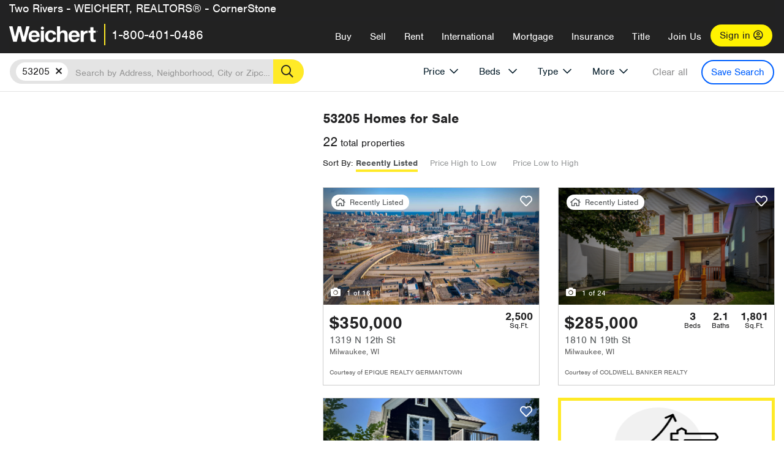

--- FILE ---
content_type: text/html; charset=utf-8
request_url: https://cornerstone.weichert.com/WI/53205/
body_size: 33198
content:


<!DOCTYPE html>
<html lang="en">
<head><script>
dataLayer = [];
</script>
<script>(function(w,d,s,l,i){w[l]=w[l]||[];w[l].push({'gtm.start':
new Date().getTime(),event:'gtm.js'});var f=d.getElementsByTagName(s)[0], j=d.createElement(s),dl=l!='dataLayer'?'&l='+l:'';j.async=true;j.src= '//www.googletagmanager.com/gtm.js?id='+i+dl;f.parentNode.insertBefore(j,f); })(window,document,'script','dataLayer','GTM-WLVP69');</script>

    <meta charset="utf-8" />
    <meta name="viewport" content="width=device-width, initial-scale=1.0">
    <!-- Server: 2570 -->
    <!-- Generated: 1/23/2026 12:02:31 AM -->
    <title>53205 Homes for Sale | Browse Houses for Sale in 53205 | Weichert</title><link rel="preconnect" href="https://www.googletagmanager.com" /><link rel="preconnect" href="https://www.google-analytics.com" /><link rel="preconnect" href="https://use.typekit.net" crossorigin="" /><link rel="preconnect" href="https://apps.spatialstream.com" /><link rel="preconnect" href="https://connect.facebook.net" /><link rel="preconnect" href="https://www.googleadservices.com" /><link rel="preconnect" href="https://www.google.com" /><link rel="preconnect" href="https://googleads.g.doubleclick.net" /><link rel="preconnect" href="https://bid.g.doubleclick.net" />
        <link rel="stylesheet" href="https://use.typekit.net/bjz5ooa.css" media="print" onload="this.onload=null;this.media='all'" />
        <noscript><link rel="stylesheet" href="https://use.typekit.net/bjz5ooa.css" /></noscript>
        <link rel="preload" href="/bundles/site?v=zbVZfiBevmOQzvkFfY8ZCxd2KEOHelfZJynS1GFs3Sc1" as="script" />
<meta name="description" content="Browse 53205 real estate listings. Find your dream house for Sale in 53205 with Weichert!" /><meta name="msApplication-ID" content="24323b3d-6f4d-4cb6-8c96-5794a68777ec" /><meta name="msApplication-PackageFamilyName" content="WeichertRealtors.Weichert.com_g1x0j4wck8jzp" /><link href="/favicon.ico" type="image/x-icon" rel="shortcut icon" />
    <script src="https://kit.fontawesome.com/57cbdde542.js" crossorigin="anonymous" async></script>
    <link rel="canonical" href="https://www.weichert.com/WI/53205/" />
    <meta property="og:title" content="53205 Homes for Sale | Browse Houses for Sale in 53205 | Weichert" />
<meta property="og:type" content="website" />
<meta property="og:url" content="https://www.weichert.com/WI/53205/" />
<meta property="og:image" content="https://wdcassets.blob.core.windows.net/images/banners/weichert-logo-yellow-block-600x600.jpg" />
<meta property="og:image:height" content="600" />
<meta property="og:image:width" content="600" />
<meta property="og:site_name" content="Weichert" />
<meta property="fb:app_id" content="140023692677962" />
<meta property="og:description" content="Browse 53205 real estate listings. Find your dream house for Sale in 53205 with Weichert!" />

     <meta name="twitter:card" content="summary" />
<meta name="twitter:site" content="@Weichert" />
<meta name="twitter:creator" content="@Weichert" />
<meta name="twitter:title" content="53205 Homes for Sale | Browse Houses for Sale in 53205 | Weichert" />
<meta name="twitter:description" content="Browse 53205 real estate listings. Find your dream house for Sale in 53205 with Weichert!" />
<meta name="twitter:image" content="https://wdcassets.blob.core.windows.net/images/banners/weichert-logo-yellow-block-600x600.jpg" />

<link href="/bundles/styles?v=pgE16wEwuGks1-OdxhPG0QXCGg3MPZEEOxWTzhS_iGQ1" rel="stylesheet"/>
<link href="/bundles/styles2?v=4mfPNV0ysKnt67NSg8WAcv9ZjAezBt0c77HgHiOH1IA1" rel="stylesheet"/>
<script src="/bundles/modernizr?v=ErgV_GER-MDOiMkG3MSXLfxvCrWLwbzFj7gXc5bm5ls1"></script>

<style type="text/css" id="search-results-ad-style">.adListing .adCard .link-button {
	color: #000000;
}

.adListing .adcard-link:hover {
	text-decoration: none;
}

#searchresults .adListing img {
	display: block; 
	height: 50%; 
	width: auto;
	margin-left: auto; 
	margin-right: auto;
	/* height: 345px; */
}
	
.adListing .adCard {
    padding: 15px 15px;
    background-color: #ffffff;
    border: 5px solid #ffea27;
    height: 100%;
    display: flex;
    justify-content: space-around;
    flex-direction: column;
    align-content: unset;
	background-color: #ffffff;
	/* background-image: url("//wdcassetsdev.blob.core.windows.net/images/content/0abb0c63-5d3e-406f-b20a-54a17b4c6a88/house-pin.png"), 
	url("//wdcassetsdev.blob.core.windows.net/images/content/0abb0c63-5d3e-406f-b20a-54a17b4c6a88/road-only.png");
	background-repeat: no-repeat;
	background-position: bottom right, center bottom;
	background-size: 40%, 125%; */
}
	
.ad-title {
    font-family: font-family: nimbus-sans, serif;
	font-size: 36px;
    font-weight: normal;
    color: #222223;
    text-align: left;
    display: block;
    line-height: 1;
	margin-top: 20px;
	margin-bottom: 20px;
}

.adListing .green-bgr {
    background-color: #fff;
    width: 128px;
    height: 128px;
    border-radius: 50%;
    right: 24px;
    z-index: 10;
    float: right;
}

#searchesult .adListing img {
    display: block; 
	height: 50%; 
	width: auto; 
	margin-left: auto; 
	margin-right: auto;
}

.adListing .listing-ad-image {
    max-height: 191px;
    max-width: 360px;
    image-rendering: -moz-crisp-edges;
    image-rendering: -o-crisp-edges;
    image-rendering: -webkit-optimize-contrast;
    -ms-interpolation-mode: nearest-neighbor;
    margin: 0 auto;
}

.adListing .adcard-link:hover{
    text-decoration: none;
}

#searchresults .adListing .link-button {
    padding: 7px 0px 4px 16px;
    border-radius: 24px 24px 24px 24px;
    color: #000000;
    background-color: #ffea27;
    font-size: 18px;
    font-weight: bold;
    display: block;
    max-width: 275px;
    height: 40px;
    margin-left: auto;
    margin-right: auto;
	/* margin-bottom: 30%; */
	margin-bottom: 20px;
    width: 95%;
	border: none;
}
	
.adListing .link-button:hover {
   color: #ffea27;
   background-color: #000000;
   text-decoration: none;
}

.adListing .link-button span.fas {
    float: right;
    padding-right: 25px;
	padding-left: 25px;
    padding-top: 30px;
}

.searchTextLong {
	display: inline;
}

.searchTextShort {
	display: none;
}

.sellImage {
	display: block; 
	height: 50%; 
	width: auto;
	margin-left: auto; 
	margin-right: auto;
}

@media (max-width: 1125px) {
    .ad-title {
	font-size: 26px;
	}
}

@media (max-width: 1040px) {
    #searchresults .adListing .link-button {
	padding: 7px 0px 4px 0px;
	text-align: center;
	}
	
	#searchresults .adListing .link-button {
	margin-bottom: 80px;
	}
	
	#searchresults .adListing img {
	height: 30%; 
        margin-top: 50px;
	}
}

@media (max-width: 1080px) {
    .fa-long-arrow-right {
	/* visibility: hidden; */
	display: none;
	}
}
@media (max-width: 975px) {
    .searchTextShort {
	display: inline;
	}
	
	.searchTextLong {
	display: none;
	}

@media (max-width: 1250px) {
    .ad-title {
	font-size: 26px;
	}
}</style><link rel="next" href="https://cornerstone.weichert.com/WI/53205/?pg=2" /></head>
<body>
    <noscript><iframe src="//www.googletagmanager.com/ns.html?id=GTM-WLVP69" height="0" width="0" style="display:none;visibility:hidden"></iframe></noscript>
<script>
dataLayer.push({
'event': 'PageLoad',
'PageAuthStatus': 'unauthenticated'
});
</script>
 
    <div id="main" >
        <div id="mainBody" class="  hasOfficeHeader" 
            data-is-pdpPage="False" >
            <header role="banner">
                <a id="top" class="skip-to-content-link" href="#mainContent">
                    <span>Skip page header and navigation</span>
                </a>
                
                
                

<div class="v1 ">
                     <nav data-gtm-nav="main" class="navbar navbar-inverse hasOfficeHeader" aria-label="main navigation">
                        
                        
                        <div class="navbar-container header_fixed">

                            
                                <div id="main-nav" >
                                    <div class="navbar-header">
                                    <div id="cobranding-header"><div class="OfficeCobrand">Two Rivers - WEICHERT, REALTORS® - CornerStone</div></div>
                                        <button type="button" class="navbar-toggle bars-menu" data-toggle="collapse" data-target=".navbar-collapse" aria-label="menu">
                                            <span class="far fa-bars" aria-hidden="true"></span>
                                        </button>
                                        
                                        <div class="call-btn" data-gtm-nav-type="mobilePhone">
                                            <a href="tel:18004010486"> <span class="fas fa-phone"></span></a>
                                        </div>
                                        
                                        <p class="logo" data-gtm-nav-type="Logo">
                                            <a href="/">
                                                <img id="ctl00_SiteHeader_LogoImage" class="headerLogo" src="/assets/v5/images/site/weichert_logo.png" alt="Weichert" style="border-width:0px;" />                                       
                                            </a>
                                        </p>
                                        
                                            <p class="pipe"></p>
                                            <p id="CallCenterPhone" class="navbar-text" data-gtm-nav-type="Main Number">
                                                <a href="tel:18004010486">1-800-401-0486</a>
                                            </p>
                                        
                                    
                                       <div id="ContactPopup" class="inactive hidden-xs" >
                                            <div class="row">
                                                <div class="col-sm-12">
                                                    <h3>Looking for an Associate? </h3>
                                                    <p>  All you have to do is <a href="/for-rent/"> search Weichert.com</a> for a rental property in the area you're in. Once you find a property you'd like to 
                                                     see fill out the form and a Weichert Associate will contact you</p>
                                                    
                                                    <h3 class="returningUser">Already Working with an Associate?</h3>
                                                     <p>  Simply <a class="weichertlink" href="/myaccount/"> log in to your account</a> and access contact information for all your weichert associates in one place.</p>
                                                    
                                                </div>
                                           </div>
                                        </div>
                                    
                                   
                                        <div class="signin signin-div" >
                                            <a id="loginAnchor" href="/myaccount/"> Sign in <span class="far fa-user-circle" aria-hidden="true"></span> </a>
                                        </div>
                                    
                                    <div class="overlay navbar-collapse collapse header-nav-dropdown ">
                                        <div class="overlay-content">
                                        <a class="collapse-menu" data-toggle="collapse" data-target=".navbar-collapse" aria-label="Collpase Menu"><span class="fas fa-times fa-2x" aria-hidden="true"></span></a>
                                        <div class="dropdown-header-sm"> 
                                            <p class="logo_sm">
                                                <a href="/">
                                                    <img id="ctl00_SiteHeader_Dropdown_LogoImage" class="headerLogo" src="/assets/v5/images/site/logo.png" alt="Weichert" style="border-width:0px;" />                                       
                                                </a>
                                            </p>
                                            
                                                    <p id="CallCenterPhone_sm" class="navbar-text">
                                                         <a  href="tel:18004010486">1-800-401-0486</a>
                                                    </p>
                                                
                                        </div>
                                        <ul id="main-nav-links" data-gtm-nav="drop-down" data-gtm-nav-type="Main" class="nav navbar-nav ">
                                        
                                             <li id="logoutDiv_sm" class="myweichert open" data-gtm="myAccount" style='display:none;'>
                                                
                                                <ul class="dropdown-menu ">
                                                    <li><a href="/myaccount/" rel="nofollow"><span class="far fa-tachometer-alt-fast" aria-hidden="true"></span> My Dashboard</a></li>
                                                    <li><a href="/myaccount/savedlistings.aspx" rel="nofollow"><span class="far fa-heart" aria-hidden="true"></span> My Favorites</a></li>
                                                    <li><a href="/myaccount/savedsearches.aspx" rel="nofollow"><span class="far fa-check-circle" aria-hidden="true"></span> Saved Searches</a></li>
                                                    <li><a href="/myaccount/contactinfo.aspx" rel="nofollow"><span class="far fa-cog" aria-hidden="true"></span> My Profile</a></li>
                                                    <li><a href="/myaccount/savedsearches.aspx?view=emailalerts" rel="nofollow"><span class="far fa-envelope" aria-hidden="true"></span> Email Alerts</a></li>
                                                    <li><a href="/myaccount/SalesAssociates.aspx" rel="nofollow"><span class="far fa-user" aria-hidden="true"></span> Sales Associate(s)</a></li>
                                                    <li><a id="logoutAnchor_sm" href="/myaccount/logout.aspx?RedirectUrl=%2fWI%2f53205%2f" rel="nofollow"><span class="far fa-door-open" aria-hidden="true"></span> Sign Out</a></li>
                                                </ul>
                                            </li>
                                        
                                        <li class="home_sm  ">
                                            <a  href="/">Home</a>
                                        </li>
                                        <li class="search  dropdown">
                                            <a  id="translate01"  href="/" class="dropdown-toggle" data-toggle="dropdown"  data-gtm-nav-type="Buy">Buy <span class="fas fa-chevron-down" aria-hidden="true"></span></a>
                                            <ul class="dropdown-menu nav-dropdown">
                                                <li><a href="/buying-a-home/" data-gtm-nav-type="Buy">Buy with Weichert</a></li>
                                                <li><a href="/how-much-house-can-i-afford/" data-gtm-nav-type="Buy">How much can I Afford?</a></li>
                                                <li><a href="/openhouse/" data-gtm-nav-type="Buy">Find an Open House</a></li>
                                            </ul>
                                        </li>
                                        <li class="sell dropdown">
                                            <a  class="dropdown-toggle" href="/selling/" data-toggle="dropdown" data-gtm-nav-type ="Sell">Sell<span class="fas fa-chevron-down" aria-hidden="true"></span></a>
                                            <ul class="dropdown-menu nav-dropdown" >
                                                <li><a href="/selling-a-house/" data-gtm-nav-type="Sell">Sell with Weichert</a></li>
                                                
                                                    <li><a href="https://weichert.findbuyers.com/" target="_blank" rel="noopener" data-gtm-nav-type="Sell" onclick="SellGtm('leaderREHomeWorth')">What is my Home Worth?</a></li>
                                                
                                                <li><a href="/list-my-house/" data-gtm-nav-type="Sell">List your House</a></li>
                                            </ul>
                                        </li>
                                         <li class="rent dropdown">
                                            <a  href="/for-rent/" class="dropdown-toggle" data-toggle="dropdown" data-gtm-nav-type="Rent" >Rent<span class="fas fa-chevron-down" aria-hidden="true"></span></a>
                                             <ul class="dropdown-menu nav-dropdown" >
                                                 <li><a href="/for-rent/" data-gtm-nav-type="Rent">Find a Rental </a></li>
                                                 <li><a href="/property-to-rent/" data-gtm-nav-type="Rent">List your Home to Rent</a></li>
                                                 <li><a href="/property-management/" data-gtm-nav-type="Rent">Property Management</a></li>
                                            </ul>
                                        </li>
                                        <li class="international dropdown">
                                            <a href="#" class="dropdown-toggle" data-toggle="dropdown" data-gtm-nav-type="International" >International<span class="fas fa-chevron-down" aria-hidden="true"></span></a>
                                             <ul class="dropdown-menu nav-dropdown" >
                                                 <li><a href="https://en.homelovers.com/" data-gtm-nav-type="International" target="_blank">Portugal</a></li>
                                            </ul>                                        
                                        </li>
                                        <li class="mortgage dropdown">
                                            <a  href="/mortgage/"  class="dropdown-toggle" data-toggle="dropdown" data-gtm-nav-type="Mortgage">Mortgage<span class="fas fa-chevron-down" aria-hidden="true"></span></a>
                                            <ul class="dropdown-menu nav-dropdown">
                                                <li><a href="/mortgage/" data-gtm-nav-type="Mortgage">Find a Mortgage</a></li>
                                                <li><a href="/mortgage/financial-tools/" data-gtm-nav-type="Mortgage">Financial Service Tools </a></li>
                                                <li><a href="/mortgage/financial-tools/pre-approval/" data-gtm-nav-type="Mortgage">Mortgage Pre-Approval</a></li>
                                            </ul>
                                        </li>
                                        <li class="insurance dropdown">
                                            <a  href="/insurance/"  class="dropdown-toggle" data-toggle="dropdown" data-gtm-nav-type="Insurance">Insurance<span class="fas fa-chevron-down" aria-hidden="true"></span></a>
                                            <ul class="dropdown-menu nav-dropdown">
                                                <li><a href="/insurance/" data-gtm-nav-type="Insurance">About Insurance</a></li>
                                                <li><a href="/insurance/request-a-quote/" data-gtm-nav-type="Insurance">Request a Quote</a></li>
                                                <li><a href="/insurance/file-a-claim/" data-gtm-nav-type="Insurance">File a Claim</a></li>
                                            </ul>
                                        </li>
                                        <li class="title dropdown">
                                            <a  href="/"  class="dropdown-toggle" data-toggle="dropdown" data-gtm-nav-type="Title">Title<span class="fas fa-chevron-down" aria-hidden="true"></span></a>
                                            <ul class="dropdown-menu nav-dropdown">
                                                <li><a href="/title-insurance/" data-gtm-nav-type="Title">About Title</a></li>
                                                <li><a href="https://ratecalculator.fnf.com/?id=weichert" target="_blank" rel="noopener" data-gtm-nav-type="Title">Title Rate Calculator</a></li>
                                            </ul>
                                        </li>
                                         <li class="join-weichert dropdown">
                                            <a href="/join-weichert/" class="dropdown-toggle" data-toggle="dropdown" data-gtm-nav-type="JoinWeichert">Join Us<span class="fas fa-chevron-down" aria-hidden="true"></span></a>
                                             <ul class="dropdown-menu nav-dropdown">
                                                <li><a href="https://blog.weichert.com/" target="_blank" rel="noopener" data-gtm-nav-type="JoinWeichert">Weichert Blog</a></li>
                                                <li><a href="/join-weichert/" data-gtm-nav-type="JoinWeichert">Careers with Weichert</a></li>
                                                <li><a href="/franchise-with-weichert/" data-gtm-nav-type="JoinWeichert">Looking to Franchise? </a></li>
                                                <li><a href="/aboutus/" data-gtm-nav-type="JoinWeichert">About Weichert</a></li>
                                                <li><a href="https://schoolsofrealestate.com/" target="_blank" rel="noopener" data-gtm-nav-type="JoinWeichert">Get your Real Estate License</a></li>
                                            </ul>
                                        </li>
                                        
                                         <li id="loginDiv" class="signin loginDiv_sm" >
                                            <a id="loginAnchor_sm" href="/myaccount/"> Sign In or Create an Account <span class="far fa-user-circle" aria-hidden="true"></span></a>
                                        </li>
                                        <li id="logoutDiv" class="myweichert dropdown " style='display:none;'>
                                            <a href="/myaccount/" class="dropdown-toggle my-weichert-nav-link" data-toggle="dropdown" data-gtm-nav-type="MyAccount" rel="nofollow">My Account<span class="fas fa-chevron-down" aria-hidden="true"></span></a>
                                           
                                            <ul class="dropdown-menu nav-dropdown ">
                                                <li><a href="/myaccount/" rel="nofollow"><span class="far fa-tachometer-alt-fast" aria-hidden="true"></span> My Dashboard</a></li>
                                                <li><a href="/myaccount/savedlistings.aspx" rel="nofollow"><span class="far fa-heart" aria-hidden="true"></span> My Favorites</a></li>
                                                <li><a href="/myaccount/savedsearches.aspx" rel="nofollow"><span class="far fa-check-circle" aria-hidden="true"></span> Saved Searches</a></li>
                                                <li><a href="/myaccount/contactinfo.aspx" rel="nofollow"><span class="far fa-cog" aria-hidden="true"></span> My Profile</a></li>
                                                <li><a href="/myaccount/savedsearches.aspx?view=emailalerts" rel="nofollow"><span class="far fa-envelope" aria-hidden="true"></span> Email Alerts</a></li>
                                                <li><a href="/myaccount/SalesAssociates.aspx" rel="nofollow"><span class="far fa-user" aria-hidden="true"></span> Sales Associate(s)</a></li>
                                                <li><a href="/myaccount/logout.aspx?RedirectUrl=%2fWI%2f53205%2f" rel="nofollow"><span class="far fa-door-open" aria-hidden="true"></span> Sign Out</a></li>
                                            </ul>
                                        </li>
                                        
                                        
                                    </ul>
                              
                                        <div class="dropdown-footer unauthenticated">
                                              
                                            <span>Call Us</span>
                                            <a  href="tel:18004010486">1-800-401-0486</a>
                                             
                                        </div>
                               
                                    </div>
                                    </div>
                                    
                                </div>
                                </div>
                            
                        </div>
                    </nav>
                </div>
            
            </header>
            
            
            <div id="mainContent" class="body-content container-fluid" role="main">
                
                <input type="hidden" id="form-auth-status" value="unauthenticated" />
                
                <div id="mainContentSection" class="contentPanel" >
                    
                    <form name="mainForm" method="post" id="mainForm">
<div>
<input type="hidden" name="__VIEWSTATE" id="__VIEWSTATE" value="kjhHFBNUqDLC8QpO3d+TeB/61v3fiPny4sP8BQEfwCBqmSLQU2/BAfbrSYdPGOZz3PZ8FNxxyzUtjutMF4ao30XL1ik55mQuCSXeB9jR7z8rPcBF4EHLvFqFC1yw0vxlo1wbudgiEc5IdNSIvikCM6frKy96fGdhhaB3kcufPCK1b5APXMscWOz4xUaouvIuuW0NZ0Zn939C3DiW95AxHuzQETugW6eDmXJcphQkaRCGLq/s2H4fwxblTiB7wFdv+CbUUAXpuGuazsSJg4G8RRnHC6vfRSt++KbYl7phQ6rK45ON4gjVwN0FXMvv5Y5bXtFiEU0hcvp6hoL2+HUPXt2TEgb8q1tdQzejNdfvmemkkqyjE7S+//wweOI6hJCkYBlAQ1jJAgxMbKHfWN4LMEl8kgU3n4PoAKHOOIokjRXOXu/T0Bp4ZeFIJ0X0ZkeEUGgHYie+rNEGX2uXGgw0MMow9XZw5L0hKLO5AvASi/3d7aCsWtftL65nssRLgrWpnppI2c9tUCjVoXU3TAzXwnYXIlYmjL58D79PMSPgcDt4ZZf8xYe9/Yg19n52/HgdrLYqbE6iWo2o867C6EAv1F8FWplgMsxWimge5s8ELCsuF0C6kXTyiQy3Y9CRFYu/4E58nAZU7rtCqpHfL0IZ+2BolwPWroHdvrOo7rNJhrakizRFqdJMbvdU8ILdDAcSYnpKbivNPq+NgU0uXSPMCL+VGqsjqQLYp+NRdGgqdoJn5uznm24sOJnQI2qg52p7SgxiuA==" />
</div>


<script type="text/javascript">
//<![CDATA[
var _appPath = ''; var _imageRoot = '';var __key = 'Akes6TWH32vyV6Idpcq5b4ZKJuQsTv3Fdn87h8QznMiJwuTV-dQFXtOGYlyLn261';//]]>
</script>

                        
                       
   
    
    <div id="searchresults" class="row map v1" data-searchquery="zip=53205">
        
<div id="searchFilters" class="form" data-is-rental="false" data-is-address="false" data-enable-price-only="false">
    <div id="searchBar" class="clearfix">
        <div class="filter-mobile-top">
            <div class="locationSection">
                <div class="location">
                    <div class="location-input" role="search">
                        <label for="Location" class="sr-only">Location</label>
                        <input type="text" id="Location" name="Location" class="form-control" placeholder="Search by Address, Neighborhood, City or Zipcode" value="" />
                        <button class="search" type="button"><span class="sr-only">Search</span></button>
                    </div>
                </div>
            
            </div>
            
                <div id="savesearch-xs" class="only-xs" data-gtm-searchresults="saveSearch">
                    
                    <a class="savesearch" href="/myaccount/savedsearches.aspx?Action=Save&amp;zip=53205" rel="nofollow" title="Save this search">Save Search</a>
                    
                </div>
            
        </div>
        
        <div id="filterForm" class="filterSection" role="form">
            <div class="filter-dropdown price">
                <button class="dropdown-toggle" data-toggle="dropdown" type="button">Price</button>
                <div class="dropdown-menu keep-open">
                    <div class="dropdown-content small">
                        <div class="side-controls left">
                            <label for="MinPrice">Min <span class="sr-only">Price</span></label>
                            <input type="hidden" id="PriceMinimum" name="PriceMinimum" value=""/>
                            <input type="text" id="MinPrice" name="MinPrice" class="no-xs autonumeric form-control" inputmode="numeric" pattern="[0-9]*" maxlength="9" placeholder="No Min" data-currency-symbol="$" data-decimal-places="0" data-maximum-value="999999999" value="" />
                            <select class="forrent force-mobile mobile-price-select" aria-label="Rental minimum price">
                                <option selected value="0">No Min</option>
                                
                                <option  value="500">$500</option>
                                
                                <option  value="600">$600</option>
                                
                                <option  value="700">$700</option>
                                
                                <option  value="800">$800</option>
                                
                                <option  value="900">$900</option>
                                
                                <option  value="1000">$1,000</option>
                                
                                <option  value="1250">$1,250</option>
                                
                                <option  value="1500">$1,500</option>
                                
                                <option  value="1750">$1,750</option>
                                
                                <option  value="2000">$2,000</option>
                                
                                <option  value="2250">$2,250</option>
                                
                                <option  value="2500">$2,500</option>
                                
                                <option  value="3000">$3,000</option>
                                
                                <option  value="3500">$3,500</option>
                                
                                <option  value="4000">$4,000</option>
                                
                                <option  value="4500">$4,500</option>
                                
                                <option  value="5000">$5,000</option>
                                
                                <option  value="5500">$5,500</option>
                                
                                <option  value="10000">$10,000</option>
                                
                                <option  value="12500">$12,500</option>
                                
                                <option  value="15000">$15,000</option>
                                
                                <option  value="50000">$50,000</option>
                                
                            </select>
                            <select class="forsale force-mobile mobile-price-select" aria-label="For sale minimum price">
                                <option selected value="0">No Min</option>
                                
                                <option  value="50000" >$50,000</option>
                                
                                <option  value="75000" >$75,000</option>
                                
                                <option  value="100000" >$100,000</option>
                                
                                <option  value="125000" >$125,000</option>
                                
                                <option  value="150000" >$150,000</option>
                                
                                <option  value="200000" >$200,000</option>
                                
                                <option  value="250000" >$250,000</option>
                                
                                <option  value="300000" >$300,000</option>
                                
                                <option  value="350000" >$350,000</option>
                                
                                <option  value="400000" >$400,000</option>
                                
                                <option  value="450000" >$450,000</option>
                                
                                <option  value="500000" >$500,000</option>
                                
                                <option  value="550000" >$550,000</option>
                                
                                <option  value="600000" >$600,000</option>
                                
                                <option  value="650000" >$650,000</option>
                                
                                <option  value="700000" >$700,000</option>
                                
                                <option  value="750000" >$750,000</option>
                                
                                <option  value="800000" >$800,000</option>
                                
                                <option  value="900000" >$900,000</option>
                                
                                <option  value="1000000" >$1,000,000</option>
                                
                                <option  value="1500000" >$1,500,000</option>
                                
                                <option  value="2000000" >$2,000,000</option>
                                
                                <option  value="3000000" >$3,000,000</option>
                                
                                <option  value="5000000" >$5,000,000</option>
                                
                                <option  value="10000000" >$10,000,000</option>
                                
                            </select>
                        </div>
                        <div class="side-controls right">
                            <label for="MaxPrice">Max <span class="sr-only">Price</span></label>
                            <input type="hidden" id="PriceMaximum" name="PriceMaximum" value=""/>
                            <input type="text" id="MaxPrice" name="MaxPrice" class="no-xs autonumeric form-control" inputmode="numeric" pattern="[0-9]*" maxlength="9" placeholder="No Max" data-currency-symbol="$" data-decimal-places="0" data-maximum-value="999999999" value="" />
                            <select class="forrent force-mobile mobile-price-select" aria-label="Rental maximum price">
                                <option selected value="0">No Max</option>
                                
                                <option  value="500">$500</option>
                                
                                <option  value="600">$600</option>
                                
                                <option  value="700">$700</option>
                                
                                <option  value="800">$800</option>
                                
                                <option  value="900">$900</option>
                                
                                <option  value="1000">$1,000</option>
                                
                                <option  value="1250">$1,250</option>
                                
                                <option  value="1500">$1,500</option>
                                
                                <option  value="1750">$1,750</option>
                                
                                <option  value="2000">$2,000</option>
                                
                                <option  value="2250">$2,250</option>
                                
                                <option  value="2500">$2,500</option>
                                
                                <option  value="3000">$3,000</option>
                                
                                <option  value="3500">$3,500</option>
                                
                                <option  value="4000">$4,000</option>
                                
                                <option  value="4500">$4,500</option>
                                
                                <option  value="5000">$5,000</option>
                                
                                <option  value="5500">$5,500</option>
                                
                                <option  value="10000">$10,000</option>
                                
                                <option  value="12500">$12,500</option>
                                
                                <option  value="15000">$15,000</option>
                                
                                <option  value="50000">$50,000</option>
                                
                            </select>
                            <select class="forsale force-mobile mobile-price-select"  aria-label="For sale maximum price">
                                <option selected value="0">No Max</option>
                                
                                <option   value="50000" >$50,000</option>
                                
                                <option   value="75000" >$75,000</option>
                                
                                <option   value="100000" >$100,000</option>
                                
                                <option   value="125000" >$125,000</option>
                                
                                <option   value="150000" >$150,000</option>
                                
                                <option   value="200000" >$200,000</option>
                                
                                <option   value="250000" >$250,000</option>
                                
                                <option   value="300000" >$300,000</option>
                                
                                <option   value="350000" >$350,000</option>
                                
                                <option   value="400000" >$400,000</option>
                                
                                <option   value="450000" >$450,000</option>
                                
                                <option   value="500000" >$500,000</option>
                                
                                <option   value="550000" >$550,000</option>
                                
                                <option   value="600000" >$600,000</option>
                                
                                <option   value="650000" >$650,000</option>
                                
                                <option   value="700000" >$700,000</option>
                                
                                <option   value="750000" >$750,000</option>
                                
                                <option   value="800000" >$800,000</option>
                                
                                <option   value="900000" >$900,000</option>
                                
                                <option   value="1000000" >$1,000,000</option>
                                
                                <option   value="1500000" >$1,500,000</option>
                                
                                <option   value="2000000" >$2,000,000</option>
                                
                                <option   value="3000000" >$3,000,000</option>
                                
                                <option   value="5000000" >$5,000,000</option>
                                
                                <option   value="10000000" >$10,000,000</option>
                                
                            </select>
                        </div>
                        <div class="suggested-prices">
                            <ul class="suggested-min-prices active">
                                
                                <li class="forrent" data-val="500">$500</li>
                                
                                <li class="forrent" data-val="600">$600</li>
                                
                                <li class="forrent" data-val="700">$700</li>
                                
                                <li class="forrent" data-val="800">$800</li>
                                
                                <li class="forrent" data-val="900">$900</li>
                                
                                <li class="forrent" data-val="1000">$1,000</li>
                                
                                <li class="forrent" data-val="1250">$1,250</li>
                                
                                <li class="forrent" data-val="1500">$1,500</li>
                                
                                <li class="forrent" data-val="1750">$1,750</li>
                                
                                <li class="forrent" data-val="2000">$2,000</li>
                                
                                <li class="forrent" data-val="2250">$2,250</li>
                                
                                <li class="forrent" data-val="2500">$2,500</li>
                                
                                <li class="forrent" data-val="3000">$3,000</li>
                                
                                <li class="forrent" data-val="3500">$3,500</li>
                                
                                <li class="forrent" data-val="4000">$4,000</li>
                                
                                <li class="forrent" data-val="4500">$4,500</li>
                                
                                <li class="forrent" data-val="5000">$5,000</li>
                                
                                <li class="forrent" data-val="5500">$5,500</li>
                                
                                <li class="forrent" data-val="10000">$10,000</li>
                                
                                <li class="forrent" data-val="12500">$12,500</li>
                                
                                <li class="forrent" data-val="15000">$15,000</li>
                                
                                <li class="forrent" data-val="50000">$50,000</li>
                                
                                <li class="forsale" data-val="50000" >$50,000</li>
                                
                                <li class="forsale" data-val="75000" >$75,000</li>
                                
                                <li class="forsale" data-val="100000" >$100,000</li>
                                
                                <li class="forsale" data-val="125000" >$125,000</li>
                                
                                <li class="forsale" data-val="150000" >$150,000</li>
                                
                                <li class="forsale" data-val="200000" >$200,000</li>
                                
                                <li class="forsale" data-val="250000" >$250,000</li>
                                
                                <li class="forsale" data-val="300000" >$300,000</li>
                                
                                <li class="forsale" data-val="350000" >$350,000</li>
                                
                                <li class="forsale" data-val="400000" >$400,000</li>
                                
                                <li class="forsale" data-val="450000" >$450,000</li>
                                
                                <li class="forsale" data-val="500000" >$500,000</li>
                                
                                <li class="forsale" data-val="550000" >$550,000</li>
                                
                                <li class="forsale" data-val="600000" >$600,000</li>
                                
                                <li class="forsale" data-val="650000" >$650,000</li>
                                
                                <li class="forsale" data-val="700000" >$700,000</li>
                                
                                <li class="forsale" data-val="750000" >$750,000</li>
                                
                                <li class="forsale" data-val="800000" >$800,000</li>
                                
                                <li class="forsale" data-val="900000" >$900,000</li>
                                
                                <li class="forsale" data-val="1000000" >$1,000,000</li>
                                
                                <li class="forsale" data-val="1500000" >$1,500,000</li>
                                
                                <li class="forsale" data-val="2000000" >$2,000,000</li>
                                
                                <li class="forsale" data-val="3000000" >$3,000,000</li>
                                
                                <li class="forsale" data-val="5000000" >$5,000,000</li>
                                
                                <li class="forsale" data-val="10000000" >$10,000,000</li>
                                
                            </ul>
                            <ul class="suggested-max-prices">
                                
                                <li class="forrent" data-val="500">$500</li>
                                
                                <li class="forrent" data-val="600">$600</li>
                                
                                <li class="forrent" data-val="700">$700</li>
                                
                                <li class="forrent" data-val="800">$800</li>
                                
                                <li class="forrent" data-val="900">$900</li>
                                
                                <li class="forrent" data-val="1000">$1,000</li>
                                
                                <li class="forrent" data-val="1250">$1,250</li>
                                
                                <li class="forrent" data-val="1500">$1,500</li>
                                
                                <li class="forrent" data-val="1750">$1,750</li>
                                
                                <li class="forrent" data-val="2000">$2,000</li>
                                
                                <li class="forrent" data-val="2250">$2,250</li>
                                
                                <li class="forrent" data-val="2500">$2,500</li>
                                
                                <li class="forrent" data-val="3000">$3,000</li>
                                
                                <li class="forrent" data-val="3500">$3,500</li>
                                
                                <li class="forrent" data-val="4000">$4,000</li>
                                
                                <li class="forrent" data-val="4500">$4,500</li>
                                
                                <li class="forrent" data-val="5000">$5,000</li>
                                
                                <li class="forrent" data-val="5500">$5,500</li>
                                
                                <li class="forrent" data-val="10000">$10,000</li>
                                
                                <li class="forrent" data-val="12500">$12,500</li>
                                
                                <li class="forrent" data-val="15000">$15,000</li>
                                
                                <li class="forrent" data-val="50000">$50,000</li>
                                
                                <li class="forsale" data-val="50000" >$50,000</li>
                                
                                <li class="forsale" data-val="75000" >$75,000</li>
                                
                                <li class="forsale" data-val="100000" >$100,000</li>
                                
                                <li class="forsale" data-val="125000" >$125,000</li>
                                
                                <li class="forsale" data-val="150000" >$150,000</li>
                                
                                <li class="forsale" data-val="200000" >$200,000</li>
                                
                                <li class="forsale" data-val="250000" >$250,000</li>
                                
                                <li class="forsale" data-val="300000" >$300,000</li>
                                
                                <li class="forsale" data-val="350000" >$350,000</li>
                                
                                <li class="forsale" data-val="400000" >$400,000</li>
                                
                                <li class="forsale" data-val="450000" >$450,000</li>
                                
                                <li class="forsale" data-val="500000" >$500,000</li>
                                
                                <li class="forsale" data-val="550000" >$550,000</li>
                                
                                <li class="forsale" data-val="600000" >$600,000</li>
                                
                                <li class="forsale" data-val="650000" >$650,000</li>
                                
                                <li class="forsale" data-val="700000" >$700,000</li>
                                
                                <li class="forsale" data-val="750000" >$750,000</li>
                                
                                <li class="forsale" data-val="800000" >$800,000</li>
                                
                                <li class="forsale" data-val="900000" >$900,000</li>
                                
                                <li class="forsale" data-val="1000000" >$1,000,000</li>
                                
                                <li class="forsale" data-val="1500000" >$1,500,000</li>
                                
                                <li class="forsale" data-val="2000000" >$2,000,000</li>
                                
                                <li class="forsale" data-val="3000000" >$3,000,000</li>
                                
                                <li class="forsale" data-val="5000000" >$5,000,000</li>
                                
                                <li class="forsale" data-val="10000000" >$10,000,000</li>
                                
                            </ul>
                        </div>
                    </div>
                </div>
            </div>
            <div class="filter-dropdown beds no-medium-xs">
                <label for="BedsMin" class="sr-only">Beds</label>
                <select id="BedsMin" name="BedsMin" class="form-control" data-button-class="minimum" data-non-selected-text="Beds" size="2">
                    <option value="" >All Beds</option>
                    <option value="studio" >Studio</option>
                    
                    <option value="1" >1+ Beds</option>
                    
                    <option value="2" >2+ Beds</option>
                    
                    <option value="3" >3+ Beds</option>
                    
                    <option value="4" >4+ Beds</option>
                    
                    <option value="5" >5+ Beds</option>
                    
                    <option value="6" >6+ Beds</option>
                    
                    <option value="7" >7+ Beds</option>
                    
                    <option value="8" >8+ Beds</option>
                    
                </select>
            </div>
            <div class="filter-dropdown type no-medium-xs">
                <button class="dropdown-toggle" data-toggle="dropdown" type="button">Type</button>
                <div class="dropdown-menu keep-open">
                    
                        <h6 class="dropdown-instructions">Select all that apply</h6>
                        <ul class="filter-checklist" role="group" aria-label="Home Types">
                    
                        <li class="SingleFamily">
                            <input class="type-checkbox" type="checkbox" id="property-type-32" name="PropertyTypeList" data-propertyType="Single Family" value="32"  />
                            <label for="property-type-32"><span>Single Family</span></label>
                        </li>
                    
                        <li class="Condo">
                            <input class="type-checkbox" type="checkbox" id="property-type-28" name="PropertyTypeList" data-propertyType="Condo" value="28"  />
                            <label for="property-type-28"><span>Condo</span></label>
                        </li>
                    
                        <li class="Townhouse">
                            <input class="type-checkbox" type="checkbox" id="property-type-21" name="PropertyTypeList" data-propertyType="Townhouse" value="21"  />
                            <label for="property-type-21"><span>Townhouse</span></label>
                        </li>
                    
                        <li class="Multi-Family">
                            <input class="type-checkbox" type="checkbox" id="property-type-19" name="PropertyTypeList" data-propertyType="Multi-Family" value="19"  />
                            <label for="property-type-19"><span>Multi-Family</span></label>
                        </li>
                    
                        <li class="LotsandLand">
                            <input class="type-checkbox" type="checkbox" id="property-type-30" name="PropertyTypeList" data-propertyType="Lots and Land" value="30"  />
                            <label for="property-type-30"><span>Lots and Land</span></label>
                        </li>
                    
                        <li class="Co-Op">
                            <input class="type-checkbox" type="checkbox" id="property-type-40" name="PropertyTypeList" data-propertyType="Co-Op" value="40"  />
                            <label for="property-type-40"><span>Co-Op</span></label>
                        </li>
                    
                        <li class="MobileHome">
                            <input class="type-checkbox" type="checkbox" id="property-type-15" name="PropertyTypeList" data-propertyType="Mobile Home" value="15"  />
                            <label for="property-type-15"><span>Mobile Home</span></label>
                        </li>
                    
                        <li class="Apartment">
                            <input class="type-checkbox" type="checkbox" id="property-type-4" name="PropertyTypeList" data-propertyType="Apartment" value="4"  />
                            <label for="property-type-4"><span>Apartment</span></label>
                        </li>
                    
                        <li class="Commercial">
                            <input class="type-checkbox" type="checkbox" id="property-type-3" name="PropertyTypeList" data-propertyType="Commercial" value="3"  />
                            <label for="property-type-3"><span>Commercial</span></label>
                        </li>
                    
                        <li class="FarmsRanches">
                            <input class="type-checkbox" type="checkbox" id="property-type-5" name="PropertyTypeList" data-propertyType="Farms / Ranches" value="5"  />
                            <label for="property-type-5"><span>Farms / Ranches</span></label>
                        </li>
                    
                        </ul>
                    
                </div>
            </div>
            <div class="filter-dropdown more">
                <button class="dropdown-toggle" data-toggle="dropdown" type="button">More</button>
                <div class="dropdown-menu keep-open">
                    <div class="more-mask">
                        <div class="dropdown-content">
                            <div class="dropdown-filter-category">
                                <span class="buy-rent-text">Search for</span>
                                <div class="buy-rent-controls" role="radiogroup" aria-label="Sale Type">
                                    <input id="SaleTypeSale" type="radio" name="SaleType" value="1" checked="checked"/>
                                    <label for="SaleTypeSale" class="filter-radio buy-rent">
                                        <span class="radio-icon"></span>
                                        Sale
                                    </label>
                                    <input id="SaleTypeRent" type="radio" name="SaleType"  value="3" />
                                    <label for="SaleTypeRent" class="filter-radio buy-rent">
                                        <span class="radio-icon"></span>
                                        Rent
                                    </label>
                                </div>
                            </div>
                            <div class="dropdown-filter-category only-medium-xs">
                                <h6 class="nudge-down">Bedrooms</h6>
                                <label for="BedsMin-more" class="sr-only">Bedrooms</label>
                                <select id="BedsMin-more" name="BedsMin-more" class="scrolling-control">
                                    <option value="" selected>All Beds</option>
                                    <option value="studio" >Studio</option>
                                    
                                    <option value="1" >1+ Beds</option>
                                    
                                    <option value="2" >2+ Beds</option>
                                    
                                    <option value="3" >3+ Beds</option>
                                    
                                    <option value="4" >4+ Beds</option>
                                    
                                    <option value="5" >5+ Beds</option>
                                    
                                    <option value="6" >6+ Beds</option>
                                    
                                    <option value="7" >7+ Beds</option>
                                    
                                    <option value="8" >8+ Beds</option>
                                    
                                </select>
                            </div>
                            <div class="dropdown-filter-category">
                                <h6 class="nudge-down">Bathrooms</h6>
                                <label for="BathsMin" class="sr-only">Bathrooms</label>
                                <select id="BathsMin" name="BathsMin" class="scrolling-control">
                                    <option value="" selected>All Baths</option>
                                    
                                    <option value="1" >1+ Baths</option>
                                    
                                    <option value="1.5" >1.5+ Baths</option>
                                    
                                    <option value="2" >2+ Baths</option>
                                    
                                    <option value="2.5" >2.5+ Baths</option>
                                    
                                    <option value="3" >3+ Baths</option>
                                    
                                    <option value="3.5" >3.5+ Baths</option>
                                    
                                    <option value="4" >4+ Baths</option>
                                    
                                    <option value="4.5" >4.5+ Baths</option>
                                    
                                </select>
                            </div>
                            <div class="dropdown-filter-category checklist-container only-medium-xs has-more-items">
                                <h6>Home Type</h6>
                                
                                        <ul class="filter-checklist flat" role="group" aria-label="Home Types">
                                    
                                        <li class="SingleFamily">
                                            <input class="type-checkbox-dup" type="checkbox" id="property-type-32-more" name="__PropertyTypeList" data-propertyType="Single Family" value="32"  />
                                            <label for="property-type-32-more"><span>Single Family</span></label>
                                        </li>
                                    
                                        <li class="Condo">
                                            <input class="type-checkbox-dup" type="checkbox" id="property-type-28-more" name="__PropertyTypeList" data-propertyType="Condo" value="28"  />
                                            <label for="property-type-28-more"><span>Condo</span></label>
                                        </li>
                                    
                                        <li class="Townhouse">
                                            <input class="type-checkbox-dup" type="checkbox" id="property-type-21-more" name="__PropertyTypeList" data-propertyType="Townhouse" value="21"  />
                                            <label for="property-type-21-more"><span>Townhouse</span></label>
                                        </li>
                                    
                                        <li class="Multi-Family">
                                            <input class="type-checkbox-dup" type="checkbox" id="property-type-19-more" name="__PropertyTypeList" data-propertyType="Multi-Family" value="19"  />
                                            <label for="property-type-19-more"><span>Multi-Family</span></label>
                                        </li>
                                    
                                        <li class="LotsandLand">
                                            <input class="type-checkbox-dup" type="checkbox" id="property-type-30-more" name="__PropertyTypeList" data-propertyType="Lots and Land" value="30"  />
                                            <label for="property-type-30-more"><span>Lots and Land</span></label>
                                        </li>
                                    
                                        <li class="Co-Op more-item">
                                            <input class="type-checkbox-dup" type="checkbox" id="property-type-40-more" name="__PropertyTypeList" data-propertyType="Co-Op" value="40"  />
                                            <label for="property-type-40-more"><span>Co-Op</span></label>
                                        </li>
                                    
                                        <li class="MobileHome more-item">
                                            <input class="type-checkbox-dup" type="checkbox" id="property-type-15-more" name="__PropertyTypeList" data-propertyType="Mobile Home" value="15"  />
                                            <label for="property-type-15-more"><span>Mobile Home</span></label>
                                        </li>
                                    
                                        <li class="Apartment more-item">
                                            <input class="type-checkbox-dup" type="checkbox" id="property-type-4-more" name="__PropertyTypeList" data-propertyType="Apartment" value="4"  />
                                            <label for="property-type-4-more"><span>Apartment</span></label>
                                        </li>
                                    
                                        <li class="Commercial more-item">
                                            <input class="type-checkbox-dup" type="checkbox" id="property-type-3-more" name="__PropertyTypeList" data-propertyType="Commercial" value="3"  />
                                            <label for="property-type-3-more"><span>Commercial</span></label>
                                        </li>
                                    
                                        <li class="FarmsRanches more-item">
                                            <input class="type-checkbox-dup" type="checkbox" id="property-type-5-more" name="__PropertyTypeList" data-propertyType="Farms / Ranches" value="5"  />
                                            <label for="property-type-5-more"><span>Farms / Ranches</span></label>
                                        </li>
                                    
                                        </ul>
                                        <button class="btn show-more-items" type="button" data-closed="Show all Home Types" data-opened="Show less">Show all Home Types</button>
                                    
                            </div>
                            <div class="dropdown-filter-category">
                                <h6>Features</h6>
                                <div class="featuresList checkbox-list has-more-items">
                                    
                                            <ul class="list-unstyled row" role="group" aria-label="Features">
                                        
                                            <li class="col-sm-4 col-xs-6 ">
                                                <input value="18" id="feature-18" type="checkbox" name="AdvancedFeaturesList" data-feature="Balcony" />
                                                <label for="feature-18">Balcony</label>
                                            </li>
                                        
                                            <li class="col-sm-4 col-xs-6 ">
                                                <input value="1" id="feature-1" type="checkbox" name="AdvancedFeaturesList" data-feature="Baseboard Heat" />
                                                <label for="feature-1">Baseboard Heat</label>
                                            </li>
                                        
                                            <li class="col-sm-4 col-xs-6 ">
                                                <input value="2" id="feature-2" type="checkbox" name="AdvancedFeaturesList" data-feature="Basement" />
                                                <label for="feature-2">Basement</label>
                                            </li>
                                        
                                            <li class="col-sm-4 col-xs-6 ">
                                                <input value="3" id="feature-3" type="checkbox" name="AdvancedFeaturesList" data-feature="Central Air" />
                                                <label for="feature-3">Central Air</label>
                                            </li>
                                        
                                            <li class="col-sm-4 col-xs-6 ">
                                                <input value="4" id="feature-4" type="checkbox" name="AdvancedFeaturesList" data-feature="Den Office" />
                                                <label for="feature-4">Den Office</label>
                                            </li>
                                        
                                            <li class="col-sm-4 col-xs-6 ">
                                                <input value="5" id="feature-5" type="checkbox" name="AdvancedFeaturesList" data-feature="Dining Room" />
                                                <label for="feature-5">Dining Room</label>
                                            </li>
                                        
                                            <li class="col-sm-4 col-xs-6 more-item">
                                                <input value="6" id="feature-6" type="checkbox" name="AdvancedFeaturesList" data-feature="Disability Features" />
                                                <label for="feature-6">Disability Features</label>
                                            </li>
                                        
                                            <li class="col-sm-4 col-xs-6 more-item">
                                                <input value="22" id="feature-22" type="checkbox" name="AdvancedFeaturesList" data-feature="Doorman" />
                                                <label for="feature-22">Doorman</label>
                                            </li>
                                        
                                            <li class="col-sm-4 col-xs-6 more-item">
                                                <input value="7" id="feature-7" type="checkbox" name="AdvancedFeaturesList" data-feature="Family Room" />
                                                <label for="feature-7">Family Room</label>
                                            </li>
                                        
                                            <li class="col-sm-4 col-xs-6 more-item">
                                                <input value="8" id="feature-8" type="checkbox" name="AdvancedFeaturesList" data-feature="Fireplace" />
                                                <label for="feature-8">Fireplace</label>
                                            </li>
                                        
                                            <li class="col-sm-4 col-xs-6 more-item">
                                                <input value="9" id="feature-9" type="checkbox" name="AdvancedFeaturesList" data-feature="Forced Air" />
                                                <label for="feature-9">Forced Air</label>
                                            </li>
                                        
                                            <li class="col-sm-4 col-xs-6 more-item">
                                                <input value="10" id="feature-10" type="checkbox" name="AdvancedFeaturesList" data-feature="Garage" />
                                                <label for="feature-10">Garage</label>
                                            </li>
                                        
                                            <li class="col-sm-4 col-xs-6 more-item">
                                                <input value="11" id="feature-11" type="checkbox" name="AdvancedFeaturesList" data-feature="Golf" />
                                                <label for="feature-11">Golf</label>
                                            </li>
                                        
                                            <li class="col-sm-4 col-xs-6 more-item">
                                                <input value="12" id="feature-12" type="checkbox" name="AdvancedFeaturesList" data-feature="Laundry" />
                                                <label for="feature-12">Laundry</label>
                                            </li>
                                        
                                            <li class="col-sm-4 col-xs-6 more-item">
                                                <input value="19" id="feature-19" type="checkbox" name="AdvancedFeaturesList" data-feature="Outdoor Space" />
                                                <label for="feature-19">Outdoor Space</label>
                                            </li>
                                        
                                            <li class="col-sm-4 col-xs-6 more-item">
                                                <input value="21" id="feature-21" type="checkbox" name="AdvancedFeaturesList" data-feature="Park View" />
                                                <label for="feature-21">Park View</label>
                                            </li>
                                        
                                            <li class="col-sm-4 col-xs-6 more-item">
                                                <input value="13" id="feature-13" type="checkbox" name="AdvancedFeaturesList" data-feature="Pet Friendly" />
                                                <label for="feature-13">Pet Friendly</label>
                                            </li>
                                        
                                            <li class="col-sm-4 col-xs-6 more-item">
                                                <input value="14" id="feature-14" type="checkbox" name="AdvancedFeaturesList" data-feature="Pool" />
                                                <label for="feature-14">Pool</label>
                                            </li>
                                        
                                            <li class="col-sm-4 col-xs-6 more-item">
                                                <input value="20" id="feature-20" type="checkbox" name="AdvancedFeaturesList" data-feature="Roof Deck" />
                                                <label for="feature-20">Roof Deck</label>
                                            </li>
                                        
                                            <li class="col-sm-4 col-xs-6 more-item">
                                                <input value="15" id="feature-15" type="checkbox" name="AdvancedFeaturesList" data-feature="Spa Hot Tub" />
                                                <label for="feature-15">Spa Hot Tub</label>
                                            </li>
                                        
                                            <li class="col-sm-4 col-xs-6 more-item">
                                                <input value="16" id="feature-16" type="checkbox" name="AdvancedFeaturesList" data-feature="Waterfront" />
                                                <label for="feature-16">Waterfront</label>
                                            </li>
                                        
                                            <li class="col-sm-4 col-xs-6 more-item">
                                                <input value="17" id="feature-17" type="checkbox" name="AdvancedFeaturesList" data-feature="Waterview" />
                                                <label for="feature-17">Waterview</label>
                                            </li>
                                        
                                            </ul>
                                            <button class="btn show-more-items" type="button" data-closed="Show all features" data-opened="Show less">Show all features</button>
                                        
                                </div>
                            </div>
                            <div class="dropdown-filter-category sub-categories">
                                <div class="dropdown-filter-subcategory">
                                    <h6>Lot Size</h6>
                                    <label for="LotMin" class="sr-only">Lot Size</label>
                                    <div class="dropdown-filter-right">
                                        <select id="LotMin" name="MinLotSize" class="form-control" data-button-class="minimum" data-non-selected-text="Min" size="2">
                                            <option value="" >No Min</option>
                                            
                                            <option value="0.25" >0.25 Acres</option>
                                            
                                            <option value="0.5" >0.5 Acres</option>
                                            
                                            <option value="0.75" >0.75 Acres</option>
                                            
                                            <option value="1" >1 Acre</option>
                                            
                                            <option value="2" >2 Acres</option>
                                            
                                            <option value="5" >5 Acres</option>
                                            
                                            <option value="10" >10 Acres</option>
                                            
                                        </select>
                                        <label for="LotMax" class="sr-only">Lot Size Max</label>
                                        <select id="LotMax" name="MaxLotSize" class="form-control" data-button-class="minimum" data-non-selected-text="Max" size="2">
                                            <option value="" >No Max</option>
                                            
                                            <option value="0.25" >0.25 Acres</option>
                                            
                                            <option value="0.5" >0.5 Acres</option>
                                            
                                            <option value="0.75" >0.75 Acres</option>
                                            
                                            <option value="1" >1 Acre</option>
                                            
                                            <option value="2" >2 Acres</option>
                                            
                                            <option value="5" >5 Acres</option>
                                            
                                            <option value="10" >10 Acres</option>
                                            
                                        </select>
                                    </div>
                                </div>
                                <div class="dropdown-filter-subcategory">
                                    <h6>Square Footage</h6>
                                    <div class="dropdown-filter-right">
                                        <label for="SquareMin" class="sr-only">Square footage Min</label>
                                        <select id="SquareMin" name="MinSqft" class="form-control" data-button-class="minimum" data-non-selected-text="Min" size="2">
                                            <option value="" >No Min</option>
                                            
                                            <option value="500" >500 Sqft</option>
                                            
                                            <option value="750" >750 Sqft</option>
                                            
                                            <option value="1000" >1,000 Sqft</option>
                                            
                                            <option value="1250" >1,250 Sqft</option>
                                            
                                            <option value="1500" >1,500 Sqft</option>
                                            
                                            <option value="1750" >1,750 Sqft</option>
                                            
                                            <option value="2000" >2,000 Sqft</option>
                                            
                                            <option value="2250" >2,250 Sqft</option>
                                            
                                            <option value="2500" >2,500 Sqft</option>
                                            
                                            <option value="2750" >2,750 Sqft</option>
                                            
                                            <option value="3000" >3,000 Sqft</option>
                                            
                                            <option value="3500" >3,500 Sqft</option>
                                            
                                            <option value="4000" >4,000 Sqft</option>
                                            
                                            <option value="5000" >5,000 Sqft</option>
                                            
                                            <option value="7500" >7,500 Sqft</option>
                                            
                                            <option value="10000" >10,000 Sqft</option>
                                            
                                        </select>
                                        <label for="SquareMax" class="sr-only">Square footage Max</label>
                                        <select id="SquareMax" name="MaxSqft" class="form-control" data-button-class="minimum" data-non-selected-text="Max" size="2">
                                            <option value="" >No Max</option>
                                            
                                            <option value="500" >500 Sqft</option>
                                            
                                            <option value="750" >750 Sqft</option>
                                            
                                            <option value="1000" >1,000 Sqft</option>
                                            
                                            <option value="1250" >1,250 Sqft</option>
                                            
                                            <option value="1500" >1,500 Sqft</option>
                                            
                                            <option value="1750" >1,750 Sqft</option>
                                            
                                            <option value="2000" >2,000 Sqft</option>
                                            
                                            <option value="2250" >2,250 Sqft</option>
                                            
                                            <option value="2500" >2,500 Sqft</option>
                                            
                                            <option value="2750" >2,750 Sqft</option>
                                            
                                            <option value="3000" >3,000 Sqft</option>
                                            
                                            <option value="3500" >3,500 Sqft</option>
                                            
                                            <option value="4000" >4,000 Sqft</option>
                                            
                                            <option value="5000" >5,000 Sqft</option>
                                            
                                            <option value="7500" >7,500 Sqft</option>
                                            
                                            <option value="10000" >10,000 Sqft</option>
                                            
                                        </select>
                                    </div>
                                </div>
                                <div class="dropdown-filter-subcategory">
                                    <h6>Year Built</h6>
                                    <label for="YearMin" class="sr-only">Year Min</label>
                                    <div class="dropdown-filter-right">
                                        <select id="YearMin" name="MinYear" class="form-control" data-button-class="minimum" data-non-selected-text="Min" size="2">
                                            <option value="" >No Min</option>
                                            
                                            <option value="1900" >1900</option>
                                            
                                            <option value="1950" >1950</option>
                                            
                                            <option value="1975" >1975</option>
                                            
                                            <option value="1985" >1985</option>
                                            
                                            <option value="2000" >2000</option>
                                            
                                            <option value="2005" >2005</option>
                                            
                                            <option value="2010" >2010</option>
                                            
                                            <option value="2015" >2015</option>
                                            
                                            <option value="2016" >2016</option>
                                            
                                            <option value="2017" >2017</option>
                                            
                                            <option value="2018" >2018</option>
                                            
                                        </select>
                                        <label for="YearMax" class="sr-only">Year Max</label>
                                        <select id="YearMax" name="MaxYear" class="form-control" data-button-class="minimum" data-non-selected-text="Max" size="2">
                                            <option value="" >No Max</option>
                                            
                                            <option value="1900" >1900</option>
                                            
                                            <option value="1950" >1950</option>
                                            
                                            <option value="1975" >1975</option>
                                            
                                            <option value="1985" >1985</option>
                                            
                                            <option value="2000" >2000</option>
                                            
                                            <option value="2005" >2005</option>
                                            
                                            <option value="2010" >2010</option>
                                            
                                            <option value="2015" >2015</option>
                                            
                                            <option value="2016" >2016</option>
                                            
                                            <option value="2017" >2017</option>
                                            
                                            <option value="2018" >2018</option>
                                            
                                        </select>
                                    </div>
                                </div>
                            </div>
                            <div class="dropdown-filter-category checklist-container">
                                <h6>Listing Activity</h6>
                                <ul class="filter-checklist listing-activity flat" role="group" aria-label="Listing Activities">
                                    <li class="adult-community">
                                        <input type="checkbox" data-name="ListingActivityList" id="Adult" name="Adult" value="On"  />
                                        <label for="Adult"><span>Adult Community</span></label>
                                    </li>
                                    <li class="open-house-only">
                                        <input type="checkbox" data-name="ListingActivityList" id="OpenHouseOnly" name="OpenHouseOnly" value="On"  />
                                        <label for="OpenHouseOnly"><span>Open Houses</span></label>
                                    </li>
                                    <li class="new-construction">
                                        <input type="checkbox" data-name="ListingActivityList" id="NewConstruction" name="NewConstruction" value="On"  />
                                        <label for="NewConstruction"><span>New Construction</span></label>
                                    </li>
                                    <li class="weichert-only">
                                        <input type="checkbox" data-name="ListingActivityList" id="WeichertOnly" name="WeichertOnly" value="On"  />
                                        <label for="WeichertOnly"><span>Weichert Only</span></label>
                                    </li>
                                    <li class="price-reduced">
                                        <input type="checkbox" id="PriceReduced" name="PriceReduced" value="On"  />
                                        <label for="PriceReduced"><span>Price Reduced</span></label>
                                    </li>
                                </ul>
                            </div>
                            <div class="dropdown-filter-category">
                                <div class="dropdown-filter-subcategory">
                                    <h6>Days on Weichert</h6>
                                    <div class="dropdown-filter-right">
                                        <label for="DaysListedList" class="sr-only">Days on Weichert</label>
                                        <select id="DaysListedList" name="DaysListedList" class="form-control wide" data-button-class="maximum">
                                            <option value="" selected>Any</option>
                                            <option value="1" >1 Day</option>
                                            <option value="7" >1 Week</option>
                                            <option value="14" >2 Weeks</option>
                                            <option value="31" >1 Month</option>
                                            <option value="62" >2 Months</option>
                                            <option value="92" >3 Months</option>
                                            <option value="183" >6 Months</option>
                                            <option value="365" >1 Year</option>
                                            <option value="730" >2 Years</option>
                                        </select>
                                    </div>
                                </div>
                                <div class="dropdown-filter-subcategory">
                                    <label for="MaxFee">Fees</label>
                                    <div class="dropdown-filter-right">
                                        <input type="text" id="MaxFee" name="MaxFee" class="autonumeric form-control" inputmode="numeric" pattern="[0-9]*" maxlength="6" placeholder="Maximum" data-currency-symbol="$" data-decimal-places="0" data-maximum-value="999999" value="" />
                                    </div>
                                </div>
                                <div class="dropdown-filter-subcategory surrounding-cities ">
                                    <h6>Add Surrounding City</h6>
                                    <div class="surroundingCitiesList has-more-items">
                                        <ul class="list-unstyled row checkbox-list" role="group" aria-label="Surrounding Cities">
                                        
                                            <li class="col-sm-4 col-xs-6">
                                                <input value="city:56564" id="nearby-city-56564" data-display="West Milwaukee, WI" type="checkbox" name="NearbyCheckList" />
                                                <label for="nearby-city-56564" title="West Milwaukee, WI">West Milwaukee, WI</label>
                                            </li>
                                        
                                            <li class="col-sm-4 col-xs-6">
                                                <input value="city:47027" id="nearby-city-47027" data-display="Shorewood, WI" type="checkbox" name="NearbyCheckList" />
                                                <label for="nearby-city-47027" title="Shorewood, WI">Shorewood, WI</label>
                                            </li>
                                        
                                            <li class="col-sm-4 col-xs-6">
                                                <input value="city:57236" id="nearby-city-57236" data-display="Whitefish Bay, WI" type="checkbox" name="NearbyCheckList" />
                                                <label for="nearby-city-57236" title="Whitefish Bay, WI">Whitefish Bay, WI</label>
                                            </li>
                                        
                                            <li class="col-sm-4 col-xs-6">
                                                <input value="city:44971" id="nearby-city-44971" data-display="Saint Francis, WI" type="checkbox" name="NearbyCheckList" />
                                                <label for="nearby-city-44971" title="Saint Francis, WI">Saint Francis, WI</label>
                                            </li>
                                        
                                            <li class="col-sm-4 col-xs-6">
                                                <input value="city:56231" id="nearby-city-56231" data-display="West Allis, WI" type="checkbox" name="NearbyCheckList" />
                                                <label for="nearby-city-56231" title="West Allis, WI">West Allis, WI</label>
                                            </li>
                                        
                                            <li class="col-sm-4 col-xs-6">
                                                <input value="city:55836" id="nearby-city-55836" data-display="Wauwatosa, WI" type="checkbox" name="NearbyCheckList" />
                                                <label for="nearby-city-55836" title="Wauwatosa, WI">Wauwatosa, WI</label>
                                            </li>
                                        
                                            <li class="col-sm-4 col-xs-6">
                                                <input value="city:19995" id="nearby-city-19995" data-display="Glendale, WI" type="checkbox" name="NearbyCheckList" />
                                                <label for="nearby-city-19995" title="Glendale, WI">Glendale, WI</label>
                                            </li>
                                        
                                            <li class="col-sm-4 col-xs-6">
                                                <input value="city:12073" id="nearby-city-12073" data-display="Cudahy, WI" type="checkbox" name="NearbyCheckList" />
                                                <label for="nearby-city-12073" title="Cudahy, WI">Cudahy, WI</label>
                                            </li>
                                        
                                        </ul>
                                        <button class="btn show-more-items" type="button" data-closed="Show more" data-opened="Show less">Show more</button>
                                    </div>
                                </div>
                            </div>
                        </div>
                    </div>
                    <div class="dropdown-action">
                        <button class="btn submit-filters" type="button">Apply Filters</button>
                    </div>
                </div>
            </div>
            <div class="filter-right-controls">
                <button type="button" disabled class="filter-clear-all" data-gtm-searchresults="Clear All">Clear all</button>
                
                    <div id="savesearch" class="no-xs" data-gtm-searchresults="saveSearch">
                        
                        <a class="savesearch" href="/myaccount/savedsearches.aspx?Action=Save&amp;zip=53205" rel="nofollow" title="Save this search">Save Search</a>
                        
                    </div>
                
            </div>
        </div>
        
    </div>
</div>

        <div id="searchresults-container">
            <div id="resultsSection">
                <div id="listingResults" class="pull-right">
                    <div id="resultsHeader" class="clearfix">
                        <div id="messageSection">
                            
                        </div>
                        <div class="vowListingsCalloutPlaceholder" data-accessnowlink="">    
                            
                        </div>
                        <div id="searchTitleArea">
                            <div id="searchTitle"><a href="/WI/Milwaukee/Milwaukee/"><h1>53205 Homes for Sale</h1></a></div>
                            <div class="listingCountSection">
                                
                                    <span id="TotalListingCount" class="ListingCount">22</span> total properties
                                
                                <div id="mlsSummary" class="dropdown">
                                    
                                </div>
                            </div>
                            
                            
                            
                        </div>
                        
                        <div id="viewcontrol"></div>
                        <input type="hidden" value="map" id="initsearchview" />
                        <div class="clearfix"></div>
                        <div id="searchTabsAndSave">
                            
                            
                                    <div class="searchTabs" data-gtm-searchresults="searchTabs">
                                        <span id="sortlabel" class="sortLabel">Sort By:</span>
                                        <div class="dropdown">
                                            <button class="dropdown-toggle" type="button" id="sortDropdown" data-toggle="dropdown" aria-haspopup="true" aria-expanded="false">
                                                Recently Listed
                                            </button>
                                            <ul class="dropdown-menu" aria-labelledby="sortlabel">
                                
                                    <li class="active"><a href="/WI/53205/" title="Recently Listed" data-query="zip=53205">Recently Listed</a></li>
                                
                                    <li class=""><a href="/WI/53205/?sortby=Price" title="Price High to Low" data-query="zip=53205&amp;sortby=Price">Price High to Low</a></li>
                                
                                    <li class=""><a href="/WI/53205/?sortby=Price&amp;dir=Ascending" title="Price Low to High" data-query="zip=53205&amp;sortby=Price&amp;dir=Ascending">Price Low to High</a></li>
                                
                                            </ul>
                                        </div>
                                    </div>
                                                        
                        </div>
                        
                    </div>
                    <div id="listings-wrapper">
                        <div id="listings-container">
                            <div class="row">
                                

        <div id="searchResultsViewer">
            
                    <div id="listings">
                        
                                <div class="listing">
                                    <div id="pid-132775043">
                                        

<section class="listingSummaryDisplay " data-vowRequired="false"
    data-isOpenHouse="false" aria-label="1319 N 12th St Milwaukee, WI MLS# 1947860" data-location="WDCSearchResultLst" data-position="1"
    data-listing='{"p":132775043,"mls":"1947860","mlsname":"MetroMLS","thumb":"//d36xftgacqn2p.cloudfront.net/listingphotos186/1947860-1.jpg","img":"//d36xftgacqn2p.cloudfront.net/listingphotos186/1947860-1.jpg","images":["//d36xftgacqn2p.cloudfront.net/listingphotos186/1947860-1.jpg","//d36xftgacqn2p.cloudfront.net/listingphotos186/1947860-2.jpg","//d36xftgacqn2p.cloudfront.net/listingphotos186/1947860-3.jpg","//d36xftgacqn2p.cloudfront.net/listingphotos186/1947860-4.jpg","//d36xftgacqn2p.cloudfront.net/listingphotos186/1947860-5.jpg","//d36xftgacqn2p.cloudfront.net/listingphotos186/1947860-6.jpg","//d36xftgacqn2p.cloudfront.net/listingphotos186/1947860-7.jpg","//d36xftgacqn2p.cloudfront.net/listingphotos186/1947860-8.jpg","//d36xftgacqn2p.cloudfront.net/listingphotos186/1947860-9.jpg","//d36xftgacqn2p.cloudfront.net/listingphotos186/1947860-10.jpg","//d36xftgacqn2p.cloudfront.net/listingphotos186/1947860-11.jpg","//d36xftgacqn2p.cloudfront.net/listingphotos186/1947860-12.jpg","//d36xftgacqn2p.cloudfront.net/listingphotos186/1947860-13.jpg","//d36xftgacqn2p.cloudfront.net/listingphotos186/1947860-14.jpg","//d36xftgacqn2p.cloudfront.net/listingphotos186/1947860-15.jpg","//d36xftgacqn2p.cloudfront.net/listingphotos186/1947860-16.jpg"],"addr":"1319 N 12th St","city":"Milwaukee","state":"WI","zip":"53205","isAddressProvided":true,"type":"Commercial property","price":350000.0,"url":"/132775043/","lat":43.0476,"lng":-87.9276,"baths":"","bathsshort":"","newtomarket":true,"sqft":"2,500","lot":"0.22","year":"1947","taxes":1808.0,"saletype":"for sale","description":"Commercial property for sale  in Milwaukee, WI for $350,000.  This 2,500 square foot Commercial property was built in 1947 on a lot size of 0.22.","broker":"EPIQUE REALTY GERMANTOWN","photoalt":"1319 N 12th St Milwaukee, WI MLS# 1947860","title":"1319 N 12th St Milwaukee, WI MLS# 1947860"}'>
    <a href="/132775043/" class="card-link propertyLink" onclick="gaPdpCardClick()"><span class="sr-only">View 1319 N 12th St Milwaukee, WI MLS# 1947860</span></a>
    <div class="card-image">
      <!--Carousel-->
      <div id="carousel-132775043" class="carousel slide" data-ride="carousel" data-interval="false">
        <!-- Wrapper for carousel items -->
        <div class="carousel-inner">
            
                        <div class="item active" data-index="1">
                            <img src="/assets/v5/images/listings/photo-loading.png" data-src="//d36xftgacqn2p.cloudfront.net/listingphotos186/1947860-1.jpg" class="img-responsive lazyload" alt="1319 N 12th St Milwaukee, WI MLS# 1947860 - Image 1" onerror="fixImage(this)" />
                            <noscript><img src="//d36xftgacqn2p.cloudfront.net/listingphotos186/1947860-1.jpg" alt="1319 N 12th St Milwaukee, WI MLS# 1947860" /></noscript>
                        </div>
                    
                        <div class="item " data-index="2">
                            <img src="/assets/v5/images/listings/photo-loading.png" data-src="//d36xftgacqn2p.cloudfront.net/listingphotos186/1947860-2.jpg" class="img-responsive lazyload" alt="1319 N 12th St Milwaukee, WI MLS# 1947860 - Image 2" onerror="fixImage(this)" />
                            <noscript><img src="//d36xftgacqn2p.cloudfront.net/listingphotos186/1947860-2.jpg" alt="1319 N 12th St Milwaukee, WI MLS# 1947860" /></noscript>
                        </div>
                    
                        <div class="item " data-index="3">
                            <img src="/assets/v5/images/listings/photo-loading.png" data-src="//d36xftgacqn2p.cloudfront.net/listingphotos186/1947860-3.jpg" class="img-responsive lazyload" alt="1319 N 12th St Milwaukee, WI MLS# 1947860 - Image 3" onerror="fixImage(this)" />
                            <noscript><img src="//d36xftgacqn2p.cloudfront.net/listingphotos186/1947860-3.jpg" alt="1319 N 12th St Milwaukee, WI MLS# 1947860" /></noscript>
                        </div>
                    
                        <div class="item " data-index="4">
                            <img src="/assets/v5/images/listings/photo-loading.png" data-src="//d36xftgacqn2p.cloudfront.net/listingphotos186/1947860-4.jpg" class="img-responsive lazyload" alt="1319 N 12th St Milwaukee, WI MLS# 1947860 - Image 4" onerror="fixImage(this)" />
                            <noscript><img src="//d36xftgacqn2p.cloudfront.net/listingphotos186/1947860-4.jpg" alt="1319 N 12th St Milwaukee, WI MLS# 1947860" /></noscript>
                        </div>
                    
                        <div class="item " data-index="5">
                            <img src="/assets/v5/images/listings/photo-loading.png" data-src="//d36xftgacqn2p.cloudfront.net/listingphotos186/1947860-5.jpg" class="img-responsive lazyload" alt="1319 N 12th St Milwaukee, WI MLS# 1947860 - Image 5" onerror="fixImage(this)" />
                            <noscript><img src="//d36xftgacqn2p.cloudfront.net/listingphotos186/1947860-5.jpg" alt="1319 N 12th St Milwaukee, WI MLS# 1947860" /></noscript>
                        </div>
                    
                        <div class="item " data-index="6">
                            <img src="/assets/v5/images/listings/photo-loading.png" data-src="//d36xftgacqn2p.cloudfront.net/listingphotos186/1947860-6.jpg" class="img-responsive lazyload" alt="1319 N 12th St Milwaukee, WI MLS# 1947860 - Image 6" onerror="fixImage(this)" />
                            <noscript><img src="//d36xftgacqn2p.cloudfront.net/listingphotos186/1947860-6.jpg" alt="1319 N 12th St Milwaukee, WI MLS# 1947860" /></noscript>
                        </div>
                    
                        <div class="item " data-index="7">
                            <img src="/assets/v5/images/listings/photo-loading.png" data-src="//d36xftgacqn2p.cloudfront.net/listingphotos186/1947860-7.jpg" class="img-responsive lazyload" alt="1319 N 12th St Milwaukee, WI MLS# 1947860 - Image 7" onerror="fixImage(this)" />
                            <noscript><img src="//d36xftgacqn2p.cloudfront.net/listingphotos186/1947860-7.jpg" alt="1319 N 12th St Milwaukee, WI MLS# 1947860" /></noscript>
                        </div>
                    
                        <div class="item " data-index="8">
                            <img src="/assets/v5/images/listings/photo-loading.png" data-src="//d36xftgacqn2p.cloudfront.net/listingphotos186/1947860-8.jpg" class="img-responsive lazyload" alt="1319 N 12th St Milwaukee, WI MLS# 1947860 - Image 8" onerror="fixImage(this)" />
                            <noscript><img src="//d36xftgacqn2p.cloudfront.net/listingphotos186/1947860-8.jpg" alt="1319 N 12th St Milwaukee, WI MLS# 1947860" /></noscript>
                        </div>
                    
                        <div class="item " data-index="9">
                            <img src="/assets/v5/images/listings/photo-loading.png" data-src="//d36xftgacqn2p.cloudfront.net/listingphotos186/1947860-9.jpg" class="img-responsive lazyload" alt="1319 N 12th St Milwaukee, WI MLS# 1947860 - Image 9" onerror="fixImage(this)" />
                            <noscript><img src="//d36xftgacqn2p.cloudfront.net/listingphotos186/1947860-9.jpg" alt="1319 N 12th St Milwaukee, WI MLS# 1947860" /></noscript>
                        </div>
                    
                        <div class="item " data-index="10">
                            <img src="/assets/v5/images/listings/photo-loading.png" data-src="//d36xftgacqn2p.cloudfront.net/listingphotos186/1947860-10.jpg" class="img-responsive lazyload" alt="1319 N 12th St Milwaukee, WI MLS# 1947860 - Image 10" onerror="fixImage(this)" />
                            <noscript><img src="//d36xftgacqn2p.cloudfront.net/listingphotos186/1947860-10.jpg" alt="1319 N 12th St Milwaukee, WI MLS# 1947860" /></noscript>
                        </div>
                    
                        <div class="item " data-index="11">
                            <img src="/assets/v5/images/listings/photo-loading.png" data-src="//d36xftgacqn2p.cloudfront.net/listingphotos186/1947860-11.jpg" class="img-responsive lazyload" alt="1319 N 12th St Milwaukee, WI MLS# 1947860 - Image 11" onerror="fixImage(this)" />
                            <noscript><img src="//d36xftgacqn2p.cloudfront.net/listingphotos186/1947860-11.jpg" alt="1319 N 12th St Milwaukee, WI MLS# 1947860" /></noscript>
                        </div>
                    
                        <div class="item " data-index="12">
                            <img src="/assets/v5/images/listings/photo-loading.png" data-src="//d36xftgacqn2p.cloudfront.net/listingphotos186/1947860-12.jpg" class="img-responsive lazyload" alt="1319 N 12th St Milwaukee, WI MLS# 1947860 - Image 12" onerror="fixImage(this)" />
                            <noscript><img src="//d36xftgacqn2p.cloudfront.net/listingphotos186/1947860-12.jpg" alt="1319 N 12th St Milwaukee, WI MLS# 1947860" /></noscript>
                        </div>
                    
                        <div class="item " data-index="13">
                            <img src="/assets/v5/images/listings/photo-loading.png" data-src="//d36xftgacqn2p.cloudfront.net/listingphotos186/1947860-13.jpg" class="img-responsive lazyload" alt="1319 N 12th St Milwaukee, WI MLS# 1947860 - Image 13" onerror="fixImage(this)" />
                            <noscript><img src="//d36xftgacqn2p.cloudfront.net/listingphotos186/1947860-13.jpg" alt="1319 N 12th St Milwaukee, WI MLS# 1947860" /></noscript>
                        </div>
                    
                        <div class="item " data-index="14">
                            <img src="/assets/v5/images/listings/photo-loading.png" data-src="//d36xftgacqn2p.cloudfront.net/listingphotos186/1947860-14.jpg" class="img-responsive lazyload" alt="1319 N 12th St Milwaukee, WI MLS# 1947860 - Image 14" onerror="fixImage(this)" />
                            <noscript><img src="//d36xftgacqn2p.cloudfront.net/listingphotos186/1947860-14.jpg" alt="1319 N 12th St Milwaukee, WI MLS# 1947860" /></noscript>
                        </div>
                    
                        <div class="item " data-index="15">
                            <img src="/assets/v5/images/listings/photo-loading.png" data-src="//d36xftgacqn2p.cloudfront.net/listingphotos186/1947860-15.jpg" class="img-responsive lazyload" alt="1319 N 12th St Milwaukee, WI MLS# 1947860 - Image 15" onerror="fixImage(this)" />
                            <noscript><img src="//d36xftgacqn2p.cloudfront.net/listingphotos186/1947860-15.jpg" alt="1319 N 12th St Milwaukee, WI MLS# 1947860" /></noscript>
                        </div>
                    
                        <div class="item " data-index="16">
                            <img src="/assets/v5/images/listings/photo-loading.png" data-src="//d36xftgacqn2p.cloudfront.net/listingphotos186/1947860-16.jpg" class="img-responsive lazyload" alt="1319 N 12th St Milwaukee, WI MLS# 1947860 - Image 16" onerror="fixImage(this)" />
                            <noscript><img src="//d36xftgacqn2p.cloudfront.net/listingphotos186/1947860-16.jpg" alt="1319 N 12th St Milwaukee, WI MLS# 1947860" /></noscript>
                        </div>
                    
        </div>
      </div>
    </div>
    <div class="card-controls">
      <div class="card-shading"></div>
        
            <button type="button" class="card-carousel-control left" data-target="#carousel-132775043" data-slide="prev" data-gtm-ls="searchPrev">
                <span class="sr-only">Previous</span>
            </button>
            <button type="button" class="card-carousel-control right" data-target="#carousel-132775043" data-slide="next" data-gtm-ls="searchNext">
                <span class="sr-only">Next</span>
            </button>
            
        <div class="card-pills">
          <ul>
            <li class="just-listed">Recently Listed</li>
            
          </ul>
        </div>
        
        <div class="card-right-controls"  data-gtm-pdpcard="favorite">
            
                <a href="/myaccount/savedlistings.aspx?Action=New&amp;MlsName=MetroMLS&amp;MlsNumber=1947860&amp;ID=132775043" class="save-button" rel="nofollow" data-pid="132775043" data-mlsname="MetroMLS" data-mls="1947860"><span class="sr-only">Save 1319 N 12th St Milwaukee, WI MLS# 1947860</span></a>
            
        </div>
        
          <!-- Carousel controls -->
        
        <div class="card-controls-bottom">
            
            
            <div class="card-pic-count">
                <span class="card-pic-index-js">1</span>
                 of 16
            </div>
            
        </div>
        
    </div>
    <div class="card-text-area">
        
        <div class="card-text-left">
          <span class="price">$350,000</span>
        </div>
        <div class="card-text-right">
            
            <div class="card-pair sq">
                <strong>2,500</strong><p>Sq.Ft.</p>
            </div>
            
            <div class="card-info-gradient"></div>
        </div>
        <div class="card-text-address">
            <p class="card-address">1319 N 12th St </p>
            <p class="card-address2">Milwaukee, WI
                
            </p>
        </div>
        
        <div class="card-text-misc">
            
                <span class="brokerNameSearchResults">
                    Courtesy of EPIQUE REALTY GERMANTOWN 
                    
                </span>
            
        </div>
    </div>
    <script type="application/ld+json">
    {
        "@context": "http://schema.org/",
        "@type": "Residence",
        "address": {
            "@type": "PostalAddress",
            "addressLocality":"Milwaukee",
            "addressRegion":"WI",
            "postalCode":"53205",
            "streetAddress":"1319 N 12th St "
        },
        "description":"Commercial property for sale  in Milwaukee, WI for $350,000.  This 2,500 square foot Commercial property was built in 1947 on a lot size of 0.22.",
        "image":"//d36xftgacqn2p.cloudfront.net/listingphotos186/1947860-1.jpg",
        "name":"1319 N 12th St, Milwaukee, WI, 53205",
        "url":"/132775043/"
    }
    </script>
</section>
                                    </div>
                                </div>
                                
                                
                                
                            
                                <div class="listing">
                                    <div id="pid-132498929">
                                        

<section class="listingSummaryDisplay " data-vowRequired="false"
    data-isOpenHouse="false" aria-label="1810 N 19th St Milwaukee, WI MLS# 1946498" data-location="WDCSearchResultLst" data-position="2"
    data-listing='{"p":132498929,"mls":"1946498","mlsname":"MetroMLS","thumb":"//d36xftgacqn2p.cloudfront.net/listingphotos186/1946498-1.jpg","img":"//d36xftgacqn2p.cloudfront.net/listingphotos186/1946498-1.jpg","images":["//d36xftgacqn2p.cloudfront.net/listingphotos186/1946498-1.jpg","//d36xftgacqn2p.cloudfront.net/listingphotos186/1946498-2.jpg","//d36xftgacqn2p.cloudfront.net/listingphotos186/1946498-3.jpg","//d36xftgacqn2p.cloudfront.net/listingphotos186/1946498-4.jpg","//d36xftgacqn2p.cloudfront.net/listingphotos186/1946498-5.jpg","//d36xftgacqn2p.cloudfront.net/listingphotos186/1946498-6.jpg","//d36xftgacqn2p.cloudfront.net/listingphotos186/1946498-7.jpg","//d36xftgacqn2p.cloudfront.net/listingphotos186/1946498-8.jpg","//d36xftgacqn2p.cloudfront.net/listingphotos186/1946498-9.jpg","//d36xftgacqn2p.cloudfront.net/listingphotos186/1946498-10.jpg","//d36xftgacqn2p.cloudfront.net/listingphotos186/1946498-11.jpg","//d36xftgacqn2p.cloudfront.net/listingphotos186/1946498-12.jpg","//d36xftgacqn2p.cloudfront.net/listingphotos186/1946498-13.jpg","//d36xftgacqn2p.cloudfront.net/listingphotos186/1946498-14.jpg","//d36xftgacqn2p.cloudfront.net/listingphotos186/1946498-15.jpg","//d36xftgacqn2p.cloudfront.net/listingphotos186/1946498-16.jpg","//d36xftgacqn2p.cloudfront.net/listingphotos186/1946498-17.jpg","//d36xftgacqn2p.cloudfront.net/listingphotos186/1946498-18.jpg","//d36xftgacqn2p.cloudfront.net/listingphotos186/1946498-19.jpg","//d36xftgacqn2p.cloudfront.net/listingphotos186/1946498-20.jpg","//d36xftgacqn2p.cloudfront.net/listingphotos186/1946498-21.jpg","//d36xftgacqn2p.cloudfront.net/listingphotos186/1946498-22.jpg","//d36xftgacqn2p.cloudfront.net/listingphotos186/1946498-23.jpg","//d36xftgacqn2p.cloudfront.net/listingphotos186/1946498-24.jpg"],"addr":"1810 N 19th St","city":"Milwaukee","state":"WI","zip":"53205","isAddressProvided":true,"type":"Single Family home","price":285000.0,"url":"/132498929/","lat":43.054,"lng":-87.9361,"beds":"3 beds","baths":"2 full baths, 1 half bath","bathsshort":"2.1 baths","newtomarket":true,"sqft":"1,801","lot":"0.12","year":"2004","taxes":5588.0,"saletype":"for sale","description":"Single Family home for sale  in Milwaukee, WI for $285,000 with 3 bedrooms and 2 full baths, 1 half bath.  This 1,801 square foot Single Family home was built in 2004 on a lot size of 0.12.","broker":"COLDWELL BANKER REALTY","photoalt":"1810 N 19th St Milwaukee, WI MLS# 1946498","title":"1810 N 19th St Milwaukee, WI MLS# 1946498"}'>
    <a href="/132498929/" class="card-link propertyLink" onclick="gaPdpCardClick()"><span class="sr-only">View 1810 N 19th St Milwaukee, WI MLS# 1946498</span></a>
    <div class="card-image">
      <!--Carousel-->
      <div id="carousel-132498929" class="carousel slide" data-ride="carousel" data-interval="false">
        <!-- Wrapper for carousel items -->
        <div class="carousel-inner">
            
                        <div class="item active" data-index="1">
                            <img src="/assets/v5/images/listings/photo-loading.png" data-src="//d36xftgacqn2p.cloudfront.net/listingphotos186/1946498-1.jpg" class="img-responsive lazyload" alt="1810 N 19th St Milwaukee, WI MLS# 1946498 - Image 1" onerror="fixImage(this)" />
                            <noscript><img src="//d36xftgacqn2p.cloudfront.net/listingphotos186/1946498-1.jpg" alt="1810 N 19th St Milwaukee, WI MLS# 1946498" /></noscript>
                        </div>
                    
                        <div class="item " data-index="2">
                            <img src="/assets/v5/images/listings/photo-loading.png" data-src="//d36xftgacqn2p.cloudfront.net/listingphotos186/1946498-2.jpg" class="img-responsive lazyload" alt="1810 N 19th St Milwaukee, WI MLS# 1946498 - Image 2" onerror="fixImage(this)" />
                            <noscript><img src="//d36xftgacqn2p.cloudfront.net/listingphotos186/1946498-2.jpg" alt="1810 N 19th St Milwaukee, WI MLS# 1946498" /></noscript>
                        </div>
                    
                        <div class="item " data-index="3">
                            <img src="/assets/v5/images/listings/photo-loading.png" data-src="//d36xftgacqn2p.cloudfront.net/listingphotos186/1946498-3.jpg" class="img-responsive lazyload" alt="1810 N 19th St Milwaukee, WI MLS# 1946498 - Image 3" onerror="fixImage(this)" />
                            <noscript><img src="//d36xftgacqn2p.cloudfront.net/listingphotos186/1946498-3.jpg" alt="1810 N 19th St Milwaukee, WI MLS# 1946498" /></noscript>
                        </div>
                    
                        <div class="item " data-index="4">
                            <img src="/assets/v5/images/listings/photo-loading.png" data-src="//d36xftgacqn2p.cloudfront.net/listingphotos186/1946498-4.jpg" class="img-responsive lazyload" alt="1810 N 19th St Milwaukee, WI MLS# 1946498 - Image 4" onerror="fixImage(this)" />
                            <noscript><img src="//d36xftgacqn2p.cloudfront.net/listingphotos186/1946498-4.jpg" alt="1810 N 19th St Milwaukee, WI MLS# 1946498" /></noscript>
                        </div>
                    
                        <div class="item " data-index="5">
                            <img src="/assets/v5/images/listings/photo-loading.png" data-src="//d36xftgacqn2p.cloudfront.net/listingphotos186/1946498-5.jpg" class="img-responsive lazyload" alt="1810 N 19th St Milwaukee, WI MLS# 1946498 - Image 5" onerror="fixImage(this)" />
                            <noscript><img src="//d36xftgacqn2p.cloudfront.net/listingphotos186/1946498-5.jpg" alt="1810 N 19th St Milwaukee, WI MLS# 1946498" /></noscript>
                        </div>
                    
                        <div class="item " data-index="6">
                            <img src="/assets/v5/images/listings/photo-loading.png" data-src="//d36xftgacqn2p.cloudfront.net/listingphotos186/1946498-6.jpg" class="img-responsive lazyload" alt="1810 N 19th St Milwaukee, WI MLS# 1946498 - Image 6" onerror="fixImage(this)" />
                            <noscript><img src="//d36xftgacqn2p.cloudfront.net/listingphotos186/1946498-6.jpg" alt="1810 N 19th St Milwaukee, WI MLS# 1946498" /></noscript>
                        </div>
                    
                        <div class="item " data-index="7">
                            <img src="/assets/v5/images/listings/photo-loading.png" data-src="//d36xftgacqn2p.cloudfront.net/listingphotos186/1946498-7.jpg" class="img-responsive lazyload" alt="1810 N 19th St Milwaukee, WI MLS# 1946498 - Image 7" onerror="fixImage(this)" />
                            <noscript><img src="//d36xftgacqn2p.cloudfront.net/listingphotos186/1946498-7.jpg" alt="1810 N 19th St Milwaukee, WI MLS# 1946498" /></noscript>
                        </div>
                    
                        <div class="item " data-index="8">
                            <img src="/assets/v5/images/listings/photo-loading.png" data-src="//d36xftgacqn2p.cloudfront.net/listingphotos186/1946498-8.jpg" class="img-responsive lazyload" alt="1810 N 19th St Milwaukee, WI MLS# 1946498 - Image 8" onerror="fixImage(this)" />
                            <noscript><img src="//d36xftgacqn2p.cloudfront.net/listingphotos186/1946498-8.jpg" alt="1810 N 19th St Milwaukee, WI MLS# 1946498" /></noscript>
                        </div>
                    
                        <div class="item " data-index="9">
                            <img src="/assets/v5/images/listings/photo-loading.png" data-src="//d36xftgacqn2p.cloudfront.net/listingphotos186/1946498-9.jpg" class="img-responsive lazyload" alt="1810 N 19th St Milwaukee, WI MLS# 1946498 - Image 9" onerror="fixImage(this)" />
                            <noscript><img src="//d36xftgacqn2p.cloudfront.net/listingphotos186/1946498-9.jpg" alt="1810 N 19th St Milwaukee, WI MLS# 1946498" /></noscript>
                        </div>
                    
                        <div class="item " data-index="10">
                            <img src="/assets/v5/images/listings/photo-loading.png" data-src="//d36xftgacqn2p.cloudfront.net/listingphotos186/1946498-10.jpg" class="img-responsive lazyload" alt="1810 N 19th St Milwaukee, WI MLS# 1946498 - Image 10" onerror="fixImage(this)" />
                            <noscript><img src="//d36xftgacqn2p.cloudfront.net/listingphotos186/1946498-10.jpg" alt="1810 N 19th St Milwaukee, WI MLS# 1946498" /></noscript>
                        </div>
                    
                        <div class="item " data-index="11">
                            <img src="/assets/v5/images/listings/photo-loading.png" data-src="//d36xftgacqn2p.cloudfront.net/listingphotos186/1946498-11.jpg" class="img-responsive lazyload" alt="1810 N 19th St Milwaukee, WI MLS# 1946498 - Image 11" onerror="fixImage(this)" />
                            <noscript><img src="//d36xftgacqn2p.cloudfront.net/listingphotos186/1946498-11.jpg" alt="1810 N 19th St Milwaukee, WI MLS# 1946498" /></noscript>
                        </div>
                    
                        <div class="item " data-index="12">
                            <img src="/assets/v5/images/listings/photo-loading.png" data-src="//d36xftgacqn2p.cloudfront.net/listingphotos186/1946498-12.jpg" class="img-responsive lazyload" alt="1810 N 19th St Milwaukee, WI MLS# 1946498 - Image 12" onerror="fixImage(this)" />
                            <noscript><img src="//d36xftgacqn2p.cloudfront.net/listingphotos186/1946498-12.jpg" alt="1810 N 19th St Milwaukee, WI MLS# 1946498" /></noscript>
                        </div>
                    
                        <div class="item " data-index="13">
                            <img src="/assets/v5/images/listings/photo-loading.png" data-src="//d36xftgacqn2p.cloudfront.net/listingphotos186/1946498-13.jpg" class="img-responsive lazyload" alt="1810 N 19th St Milwaukee, WI MLS# 1946498 - Image 13" onerror="fixImage(this)" />
                            <noscript><img src="//d36xftgacqn2p.cloudfront.net/listingphotos186/1946498-13.jpg" alt="1810 N 19th St Milwaukee, WI MLS# 1946498" /></noscript>
                        </div>
                    
                        <div class="item " data-index="14">
                            <img src="/assets/v5/images/listings/photo-loading.png" data-src="//d36xftgacqn2p.cloudfront.net/listingphotos186/1946498-14.jpg" class="img-responsive lazyload" alt="1810 N 19th St Milwaukee, WI MLS# 1946498 - Image 14" onerror="fixImage(this)" />
                            <noscript><img src="//d36xftgacqn2p.cloudfront.net/listingphotos186/1946498-14.jpg" alt="1810 N 19th St Milwaukee, WI MLS# 1946498" /></noscript>
                        </div>
                    
                        <div class="item " data-index="15">
                            <img src="/assets/v5/images/listings/photo-loading.png" data-src="//d36xftgacqn2p.cloudfront.net/listingphotos186/1946498-15.jpg" class="img-responsive lazyload" alt="1810 N 19th St Milwaukee, WI MLS# 1946498 - Image 15" onerror="fixImage(this)" />
                            <noscript><img src="//d36xftgacqn2p.cloudfront.net/listingphotos186/1946498-15.jpg" alt="1810 N 19th St Milwaukee, WI MLS# 1946498" /></noscript>
                        </div>
                    
                        <div class="item " data-index="16">
                            <img src="/assets/v5/images/listings/photo-loading.png" data-src="//d36xftgacqn2p.cloudfront.net/listingphotos186/1946498-16.jpg" class="img-responsive lazyload" alt="1810 N 19th St Milwaukee, WI MLS# 1946498 - Image 16" onerror="fixImage(this)" />
                            <noscript><img src="//d36xftgacqn2p.cloudfront.net/listingphotos186/1946498-16.jpg" alt="1810 N 19th St Milwaukee, WI MLS# 1946498" /></noscript>
                        </div>
                    
                        <div class="item " data-index="17">
                            <img src="/assets/v5/images/listings/photo-loading.png" data-src="//d36xftgacqn2p.cloudfront.net/listingphotos186/1946498-17.jpg" class="img-responsive lazyload" alt="1810 N 19th St Milwaukee, WI MLS# 1946498 - Image 17" onerror="fixImage(this)" />
                            <noscript><img src="//d36xftgacqn2p.cloudfront.net/listingphotos186/1946498-17.jpg" alt="1810 N 19th St Milwaukee, WI MLS# 1946498" /></noscript>
                        </div>
                    
                        <div class="item " data-index="18">
                            <img src="/assets/v5/images/listings/photo-loading.png" data-src="//d36xftgacqn2p.cloudfront.net/listingphotos186/1946498-18.jpg" class="img-responsive lazyload" alt="1810 N 19th St Milwaukee, WI MLS# 1946498 - Image 18" onerror="fixImage(this)" />
                            <noscript><img src="//d36xftgacqn2p.cloudfront.net/listingphotos186/1946498-18.jpg" alt="1810 N 19th St Milwaukee, WI MLS# 1946498" /></noscript>
                        </div>
                    
                        <div class="item " data-index="19">
                            <img src="/assets/v5/images/listings/photo-loading.png" data-src="//d36xftgacqn2p.cloudfront.net/listingphotos186/1946498-19.jpg" class="img-responsive lazyload" alt="1810 N 19th St Milwaukee, WI MLS# 1946498 - Image 19" onerror="fixImage(this)" />
                            <noscript><img src="//d36xftgacqn2p.cloudfront.net/listingphotos186/1946498-19.jpg" alt="1810 N 19th St Milwaukee, WI MLS# 1946498" /></noscript>
                        </div>
                    
                        <div class="item " data-index="20">
                            <img src="/assets/v5/images/listings/photo-loading.png" data-src="//d36xftgacqn2p.cloudfront.net/listingphotos186/1946498-20.jpg" class="img-responsive lazyload" alt="1810 N 19th St Milwaukee, WI MLS# 1946498 - Image 20" onerror="fixImage(this)" />
                            <noscript><img src="//d36xftgacqn2p.cloudfront.net/listingphotos186/1946498-20.jpg" alt="1810 N 19th St Milwaukee, WI MLS# 1946498" /></noscript>
                        </div>
                    
                        <div class="item " data-index="21">
                            <img src="/assets/v5/images/listings/photo-loading.png" data-src="//d36xftgacqn2p.cloudfront.net/listingphotos186/1946498-21.jpg" class="img-responsive lazyload" alt="1810 N 19th St Milwaukee, WI MLS# 1946498 - Image 21" onerror="fixImage(this)" />
                            <noscript><img src="//d36xftgacqn2p.cloudfront.net/listingphotos186/1946498-21.jpg" alt="1810 N 19th St Milwaukee, WI MLS# 1946498" /></noscript>
                        </div>
                    
                        <div class="item " data-index="22">
                            <img src="/assets/v5/images/listings/photo-loading.png" data-src="//d36xftgacqn2p.cloudfront.net/listingphotos186/1946498-22.jpg" class="img-responsive lazyload" alt="1810 N 19th St Milwaukee, WI MLS# 1946498 - Image 22" onerror="fixImage(this)" />
                            <noscript><img src="//d36xftgacqn2p.cloudfront.net/listingphotos186/1946498-22.jpg" alt="1810 N 19th St Milwaukee, WI MLS# 1946498" /></noscript>
                        </div>
                    
                        <div class="item " data-index="23">
                            <img src="/assets/v5/images/listings/photo-loading.png" data-src="//d36xftgacqn2p.cloudfront.net/listingphotos186/1946498-23.jpg" class="img-responsive lazyload" alt="1810 N 19th St Milwaukee, WI MLS# 1946498 - Image 23" onerror="fixImage(this)" />
                            <noscript><img src="//d36xftgacqn2p.cloudfront.net/listingphotos186/1946498-23.jpg" alt="1810 N 19th St Milwaukee, WI MLS# 1946498" /></noscript>
                        </div>
                    
                        <div class="item " data-index="24">
                            <img src="/assets/v5/images/listings/photo-loading.png" data-src="//d36xftgacqn2p.cloudfront.net/listingphotos186/1946498-24.jpg" class="img-responsive lazyload" alt="1810 N 19th St Milwaukee, WI MLS# 1946498 - Image 24" onerror="fixImage(this)" />
                            <noscript><img src="//d36xftgacqn2p.cloudfront.net/listingphotos186/1946498-24.jpg" alt="1810 N 19th St Milwaukee, WI MLS# 1946498" /></noscript>
                        </div>
                    
        </div>
      </div>
    </div>
    <div class="card-controls">
      <div class="card-shading"></div>
        
            <button type="button" class="card-carousel-control left" data-target="#carousel-132498929" data-slide="prev" data-gtm-ls="searchPrev">
                <span class="sr-only">Previous</span>
            </button>
            <button type="button" class="card-carousel-control right" data-target="#carousel-132498929" data-slide="next" data-gtm-ls="searchNext">
                <span class="sr-only">Next</span>
            </button>
            
        <div class="card-pills">
          <ul>
            <li class="just-listed">Recently Listed</li>
            
          </ul>
        </div>
        
        <div class="card-right-controls"  data-gtm-pdpcard="favorite">
            
                <a href="/myaccount/savedlistings.aspx?Action=New&amp;MlsName=MetroMLS&amp;MlsNumber=1946498&amp;ID=132498929" class="save-button" rel="nofollow" data-pid="132498929" data-mlsname="MetroMLS" data-mls="1946498"><span class="sr-only">Save 1810 N 19th St Milwaukee, WI MLS# 1946498</span></a>
            
        </div>
        
          <!-- Carousel controls -->
        
        <div class="card-controls-bottom">
            
            
            <div class="card-pic-count">
                <span class="card-pic-index-js">1</span>
                 of 24
            </div>
            
        </div>
        
    </div>
    <div class="card-text-area">
        
        <div class="card-text-left">
          <span class="price">$285,000</span>
        </div>
        <div class="card-text-right">
            
            <div class="card-pair bed">
                <strong>3</strong><p>Beds</p>
            </div>
            
            <div class="card-pair bath">
                <strong>2.1</strong><p>Baths</p>
            </div>
            
            <div class="card-pair sq">
                <strong>1,801</strong><p>Sq.Ft.</p>
            </div>
            
            <div class="card-info-gradient"></div>
        </div>
        <div class="card-text-address">
            <p class="card-address">1810 N 19th St </p>
            <p class="card-address2">Milwaukee, WI
                
            </p>
        </div>
        
        <div class="card-text-misc">
            
                <span class="brokerNameSearchResults">
                    Courtesy of COLDWELL BANKER REALTY 
                    
                </span>
            
        </div>
    </div>
    <script type="application/ld+json">
    {
        "@context": "http://schema.org/",
        "@type": "Residence",
        "address": {
            "@type": "PostalAddress",
            "addressLocality":"Milwaukee",
            "addressRegion":"WI",
            "postalCode":"53205",
            "streetAddress":"1810 N 19th St "
        },
        "description":"Single Family home for sale  in Milwaukee, WI for $285,000 with 3 bedrooms and 2 full baths, 1 half bath.  This 1,801 square foot Single Family home was built in 2004 on a lot size of 0.12.",
        "image":"//d36xftgacqn2p.cloudfront.net/listingphotos186/1946498-1.jpg",
        "name":"1810 N 19th St, Milwaukee, WI, 53205",
        "url":"/132498929/"
    }
    </script>
</section>
                                    </div>
                                </div>
                                
                                
                                    <div class="two-col-splitter"></div>
                                
                                
                            
                                <div class="listing">
                                    <div id="pid-132393274">
                                        

<section class="listingSummaryDisplay " data-vowRequired="false"
    data-isOpenHouse="false" aria-label="1331 N 22nd St, Unit 1333 Milwaukee, WI MLS# 1945957" data-location="WDCSearchResultLst" data-position="3"
    data-listing='{"p":132393274,"mls":"1945957","mlsname":"MetroMLS","thumb":"//d36xftgacqn2p.cloudfront.net/listingphotos186/1945957-1.jpg","img":"//d36xftgacqn2p.cloudfront.net/listingphotos186/1945957-1.jpg","images":["//d36xftgacqn2p.cloudfront.net/listingphotos186/1945957-1.jpg","//d36xftgacqn2p.cloudfront.net/listingphotos186/1945957-2.jpg","//d36xftgacqn2p.cloudfront.net/listingphotos186/1945957-3.jpg","//d36xftgacqn2p.cloudfront.net/listingphotos186/1945957-4.jpg","//d36xftgacqn2p.cloudfront.net/listingphotos186/1945957-5.jpg","//d36xftgacqn2p.cloudfront.net/listingphotos186/1945957-6.jpg","//d36xftgacqn2p.cloudfront.net/listingphotos186/1945957-7.jpg","//d36xftgacqn2p.cloudfront.net/listingphotos186/1945957-8.jpg","//d36xftgacqn2p.cloudfront.net/listingphotos186/1945957-9.jpg","//d36xftgacqn2p.cloudfront.net/listingphotos186/1945957-10.jpg","//d36xftgacqn2p.cloudfront.net/listingphotos186/1945957-11.jpg","//d36xftgacqn2p.cloudfront.net/listingphotos186/1945957-12.jpg","//d36xftgacqn2p.cloudfront.net/listingphotos186/1945957-13.jpg","//d36xftgacqn2p.cloudfront.net/listingphotos186/1945957-14.jpg","//d36xftgacqn2p.cloudfront.net/listingphotos186/1945957-15.jpg","//d36xftgacqn2p.cloudfront.net/listingphotos186/1945957-16.jpg","//d36xftgacqn2p.cloudfront.net/listingphotos186/1945957-17.jpg","//d36xftgacqn2p.cloudfront.net/listingphotos186/1945957-18.jpg","//d36xftgacqn2p.cloudfront.net/listingphotos186/1945957-19.jpg","//d36xftgacqn2p.cloudfront.net/listingphotos186/1945957-20.jpg","//d36xftgacqn2p.cloudfront.net/listingphotos186/1945957-21.jpg","//d36xftgacqn2p.cloudfront.net/listingphotos186/1945957-22.jpg","//d36xftgacqn2p.cloudfront.net/listingphotos186/1945957-23.jpg","//d36xftgacqn2p.cloudfront.net/listingphotos186/1945957-24.jpg","//d36xftgacqn2p.cloudfront.net/listingphotos186/1945957-25.jpg","//d36xftgacqn2p.cloudfront.net/listingphotos186/1945957-26.jpg"],"addr":"1331 N 22nd St, Unit 1333","city":"Milwaukee","state":"WI","zip":"53205","isAddressProvided":true,"type":"Multi-Family home","price":109900.0,"url":"/132393274/","lat":43.048,"lng":-87.9406,"beds":"6 beds","baths":"2 full baths","bathsshort":"2.0 baths","sqft":"2,634","lot":"0.09","year":"1890","taxes":1490.0,"saletype":"for sale","description":"Multi-Family home for sale  in Milwaukee, WI for $109,900 with 6 bedrooms and 2 full baths.  This 2,634 square foot Multi-Family home was built in 1890 on a lot size of 0.09.","broker":"COLDWELL BANKER REALTY","photoalt":"1331 N 22nd St, Unit 1333 Milwaukee, WI MLS# 1945957","title":"1331 N 22nd St, Unit 1333 Milwaukee, WI MLS# 1945957"}'>
    <a href="/132393274/" class="card-link propertyLink" onclick="gaPdpCardClick()"><span class="sr-only">View 1331 N 22nd St, Unit 1333 Milwaukee, WI MLS# 1945957</span></a>
    <div class="card-image">
      <!--Carousel-->
      <div id="carousel-132393274" class="carousel slide" data-ride="carousel" data-interval="false">
        <!-- Wrapper for carousel items -->
        <div class="carousel-inner">
            
                        <div class="item active" data-index="1">
                            <img src="/assets/v5/images/listings/photo-loading.png" data-src="//d36xftgacqn2p.cloudfront.net/listingphotos186/1945957-1.jpg" class="img-responsive lazyload" alt="1331 N 22nd St, Unit 1333 Milwaukee, WI MLS# 1945957 - Image 1" onerror="fixImage(this)" />
                            <noscript><img src="//d36xftgacqn2p.cloudfront.net/listingphotos186/1945957-1.jpg" alt="1331 N 22nd St, Unit 1333 Milwaukee, WI MLS# 1945957" /></noscript>
                        </div>
                    
                        <div class="item " data-index="2">
                            <img src="/assets/v5/images/listings/photo-loading.png" data-src="//d36xftgacqn2p.cloudfront.net/listingphotos186/1945957-2.jpg" class="img-responsive lazyload" alt="1331 N 22nd St, Unit 1333 Milwaukee, WI MLS# 1945957 - Image 2" onerror="fixImage(this)" />
                            <noscript><img src="//d36xftgacqn2p.cloudfront.net/listingphotos186/1945957-2.jpg" alt="1331 N 22nd St, Unit 1333 Milwaukee, WI MLS# 1945957" /></noscript>
                        </div>
                    
                        <div class="item " data-index="3">
                            <img src="/assets/v5/images/listings/photo-loading.png" data-src="//d36xftgacqn2p.cloudfront.net/listingphotos186/1945957-3.jpg" class="img-responsive lazyload" alt="1331 N 22nd St, Unit 1333 Milwaukee, WI MLS# 1945957 - Image 3" onerror="fixImage(this)" />
                            <noscript><img src="//d36xftgacqn2p.cloudfront.net/listingphotos186/1945957-3.jpg" alt="1331 N 22nd St, Unit 1333 Milwaukee, WI MLS# 1945957" /></noscript>
                        </div>
                    
                        <div class="item " data-index="4">
                            <img src="/assets/v5/images/listings/photo-loading.png" data-src="//d36xftgacqn2p.cloudfront.net/listingphotos186/1945957-4.jpg" class="img-responsive lazyload" alt="1331 N 22nd St, Unit 1333 Milwaukee, WI MLS# 1945957 - Image 4" onerror="fixImage(this)" />
                            <noscript><img src="//d36xftgacqn2p.cloudfront.net/listingphotos186/1945957-4.jpg" alt="1331 N 22nd St, Unit 1333 Milwaukee, WI MLS# 1945957" /></noscript>
                        </div>
                    
                        <div class="item " data-index="5">
                            <img src="/assets/v5/images/listings/photo-loading.png" data-src="//d36xftgacqn2p.cloudfront.net/listingphotos186/1945957-5.jpg" class="img-responsive lazyload" alt="1331 N 22nd St, Unit 1333 Milwaukee, WI MLS# 1945957 - Image 5" onerror="fixImage(this)" />
                            <noscript><img src="//d36xftgacqn2p.cloudfront.net/listingphotos186/1945957-5.jpg" alt="1331 N 22nd St, Unit 1333 Milwaukee, WI MLS# 1945957" /></noscript>
                        </div>
                    
                        <div class="item " data-index="6">
                            <img src="/assets/v5/images/listings/photo-loading.png" data-src="//d36xftgacqn2p.cloudfront.net/listingphotos186/1945957-6.jpg" class="img-responsive lazyload" alt="1331 N 22nd St, Unit 1333 Milwaukee, WI MLS# 1945957 - Image 6" onerror="fixImage(this)" />
                            <noscript><img src="//d36xftgacqn2p.cloudfront.net/listingphotos186/1945957-6.jpg" alt="1331 N 22nd St, Unit 1333 Milwaukee, WI MLS# 1945957" /></noscript>
                        </div>
                    
                        <div class="item " data-index="7">
                            <img src="/assets/v5/images/listings/photo-loading.png" data-src="//d36xftgacqn2p.cloudfront.net/listingphotos186/1945957-7.jpg" class="img-responsive lazyload" alt="1331 N 22nd St, Unit 1333 Milwaukee, WI MLS# 1945957 - Image 7" onerror="fixImage(this)" />
                            <noscript><img src="//d36xftgacqn2p.cloudfront.net/listingphotos186/1945957-7.jpg" alt="1331 N 22nd St, Unit 1333 Milwaukee, WI MLS# 1945957" /></noscript>
                        </div>
                    
                        <div class="item " data-index="8">
                            <img src="/assets/v5/images/listings/photo-loading.png" data-src="//d36xftgacqn2p.cloudfront.net/listingphotos186/1945957-8.jpg" class="img-responsive lazyload" alt="1331 N 22nd St, Unit 1333 Milwaukee, WI MLS# 1945957 - Image 8" onerror="fixImage(this)" />
                            <noscript><img src="//d36xftgacqn2p.cloudfront.net/listingphotos186/1945957-8.jpg" alt="1331 N 22nd St, Unit 1333 Milwaukee, WI MLS# 1945957" /></noscript>
                        </div>
                    
                        <div class="item " data-index="9">
                            <img src="/assets/v5/images/listings/photo-loading.png" data-src="//d36xftgacqn2p.cloudfront.net/listingphotos186/1945957-9.jpg" class="img-responsive lazyload" alt="1331 N 22nd St, Unit 1333 Milwaukee, WI MLS# 1945957 - Image 9" onerror="fixImage(this)" />
                            <noscript><img src="//d36xftgacqn2p.cloudfront.net/listingphotos186/1945957-9.jpg" alt="1331 N 22nd St, Unit 1333 Milwaukee, WI MLS# 1945957" /></noscript>
                        </div>
                    
                        <div class="item " data-index="10">
                            <img src="/assets/v5/images/listings/photo-loading.png" data-src="//d36xftgacqn2p.cloudfront.net/listingphotos186/1945957-10.jpg" class="img-responsive lazyload" alt="1331 N 22nd St, Unit 1333 Milwaukee, WI MLS# 1945957 - Image 10" onerror="fixImage(this)" />
                            <noscript><img src="//d36xftgacqn2p.cloudfront.net/listingphotos186/1945957-10.jpg" alt="1331 N 22nd St, Unit 1333 Milwaukee, WI MLS# 1945957" /></noscript>
                        </div>
                    
                        <div class="item " data-index="11">
                            <img src="/assets/v5/images/listings/photo-loading.png" data-src="//d36xftgacqn2p.cloudfront.net/listingphotos186/1945957-11.jpg" class="img-responsive lazyload" alt="1331 N 22nd St, Unit 1333 Milwaukee, WI MLS# 1945957 - Image 11" onerror="fixImage(this)" />
                            <noscript><img src="//d36xftgacqn2p.cloudfront.net/listingphotos186/1945957-11.jpg" alt="1331 N 22nd St, Unit 1333 Milwaukee, WI MLS# 1945957" /></noscript>
                        </div>
                    
                        <div class="item " data-index="12">
                            <img src="/assets/v5/images/listings/photo-loading.png" data-src="//d36xftgacqn2p.cloudfront.net/listingphotos186/1945957-12.jpg" class="img-responsive lazyload" alt="1331 N 22nd St, Unit 1333 Milwaukee, WI MLS# 1945957 - Image 12" onerror="fixImage(this)" />
                            <noscript><img src="//d36xftgacqn2p.cloudfront.net/listingphotos186/1945957-12.jpg" alt="1331 N 22nd St, Unit 1333 Milwaukee, WI MLS# 1945957" /></noscript>
                        </div>
                    
                        <div class="item " data-index="13">
                            <img src="/assets/v5/images/listings/photo-loading.png" data-src="//d36xftgacqn2p.cloudfront.net/listingphotos186/1945957-13.jpg" class="img-responsive lazyload" alt="1331 N 22nd St, Unit 1333 Milwaukee, WI MLS# 1945957 - Image 13" onerror="fixImage(this)" />
                            <noscript><img src="//d36xftgacqn2p.cloudfront.net/listingphotos186/1945957-13.jpg" alt="1331 N 22nd St, Unit 1333 Milwaukee, WI MLS# 1945957" /></noscript>
                        </div>
                    
                        <div class="item " data-index="14">
                            <img src="/assets/v5/images/listings/photo-loading.png" data-src="//d36xftgacqn2p.cloudfront.net/listingphotos186/1945957-14.jpg" class="img-responsive lazyload" alt="1331 N 22nd St, Unit 1333 Milwaukee, WI MLS# 1945957 - Image 14" onerror="fixImage(this)" />
                            <noscript><img src="//d36xftgacqn2p.cloudfront.net/listingphotos186/1945957-14.jpg" alt="1331 N 22nd St, Unit 1333 Milwaukee, WI MLS# 1945957" /></noscript>
                        </div>
                    
                        <div class="item " data-index="15">
                            <img src="/assets/v5/images/listings/photo-loading.png" data-src="//d36xftgacqn2p.cloudfront.net/listingphotos186/1945957-15.jpg" class="img-responsive lazyload" alt="1331 N 22nd St, Unit 1333 Milwaukee, WI MLS# 1945957 - Image 15" onerror="fixImage(this)" />
                            <noscript><img src="//d36xftgacqn2p.cloudfront.net/listingphotos186/1945957-15.jpg" alt="1331 N 22nd St, Unit 1333 Milwaukee, WI MLS# 1945957" /></noscript>
                        </div>
                    
                        <div class="item " data-index="16">
                            <img src="/assets/v5/images/listings/photo-loading.png" data-src="//d36xftgacqn2p.cloudfront.net/listingphotos186/1945957-16.jpg" class="img-responsive lazyload" alt="1331 N 22nd St, Unit 1333 Milwaukee, WI MLS# 1945957 - Image 16" onerror="fixImage(this)" />
                            <noscript><img src="//d36xftgacqn2p.cloudfront.net/listingphotos186/1945957-16.jpg" alt="1331 N 22nd St, Unit 1333 Milwaukee, WI MLS# 1945957" /></noscript>
                        </div>
                    
                        <div class="item " data-index="17">
                            <img src="/assets/v5/images/listings/photo-loading.png" data-src="//d36xftgacqn2p.cloudfront.net/listingphotos186/1945957-17.jpg" class="img-responsive lazyload" alt="1331 N 22nd St, Unit 1333 Milwaukee, WI MLS# 1945957 - Image 17" onerror="fixImage(this)" />
                            <noscript><img src="//d36xftgacqn2p.cloudfront.net/listingphotos186/1945957-17.jpg" alt="1331 N 22nd St, Unit 1333 Milwaukee, WI MLS# 1945957" /></noscript>
                        </div>
                    
                        <div class="item " data-index="18">
                            <img src="/assets/v5/images/listings/photo-loading.png" data-src="//d36xftgacqn2p.cloudfront.net/listingphotos186/1945957-18.jpg" class="img-responsive lazyload" alt="1331 N 22nd St, Unit 1333 Milwaukee, WI MLS# 1945957 - Image 18" onerror="fixImage(this)" />
                            <noscript><img src="//d36xftgacqn2p.cloudfront.net/listingphotos186/1945957-18.jpg" alt="1331 N 22nd St, Unit 1333 Milwaukee, WI MLS# 1945957" /></noscript>
                        </div>
                    
                        <div class="item " data-index="19">
                            <img src="/assets/v5/images/listings/photo-loading.png" data-src="//d36xftgacqn2p.cloudfront.net/listingphotos186/1945957-19.jpg" class="img-responsive lazyload" alt="1331 N 22nd St, Unit 1333 Milwaukee, WI MLS# 1945957 - Image 19" onerror="fixImage(this)" />
                            <noscript><img src="//d36xftgacqn2p.cloudfront.net/listingphotos186/1945957-19.jpg" alt="1331 N 22nd St, Unit 1333 Milwaukee, WI MLS# 1945957" /></noscript>
                        </div>
                    
                        <div class="item " data-index="20">
                            <img src="/assets/v5/images/listings/photo-loading.png" data-src="//d36xftgacqn2p.cloudfront.net/listingphotos186/1945957-20.jpg" class="img-responsive lazyload" alt="1331 N 22nd St, Unit 1333 Milwaukee, WI MLS# 1945957 - Image 20" onerror="fixImage(this)" />
                            <noscript><img src="//d36xftgacqn2p.cloudfront.net/listingphotos186/1945957-20.jpg" alt="1331 N 22nd St, Unit 1333 Milwaukee, WI MLS# 1945957" /></noscript>
                        </div>
                    
                        <div class="item " data-index="21">
                            <img src="/assets/v5/images/listings/photo-loading.png" data-src="//d36xftgacqn2p.cloudfront.net/listingphotos186/1945957-21.jpg" class="img-responsive lazyload" alt="1331 N 22nd St, Unit 1333 Milwaukee, WI MLS# 1945957 - Image 21" onerror="fixImage(this)" />
                            <noscript><img src="//d36xftgacqn2p.cloudfront.net/listingphotos186/1945957-21.jpg" alt="1331 N 22nd St, Unit 1333 Milwaukee, WI MLS# 1945957" /></noscript>
                        </div>
                    
                        <div class="item " data-index="22">
                            <img src="/assets/v5/images/listings/photo-loading.png" data-src="//d36xftgacqn2p.cloudfront.net/listingphotos186/1945957-22.jpg" class="img-responsive lazyload" alt="1331 N 22nd St, Unit 1333 Milwaukee, WI MLS# 1945957 - Image 22" onerror="fixImage(this)" />
                            <noscript><img src="//d36xftgacqn2p.cloudfront.net/listingphotos186/1945957-22.jpg" alt="1331 N 22nd St, Unit 1333 Milwaukee, WI MLS# 1945957" /></noscript>
                        </div>
                    
                        <div class="item " data-index="23">
                            <img src="/assets/v5/images/listings/photo-loading.png" data-src="//d36xftgacqn2p.cloudfront.net/listingphotos186/1945957-23.jpg" class="img-responsive lazyload" alt="1331 N 22nd St, Unit 1333 Milwaukee, WI MLS# 1945957 - Image 23" onerror="fixImage(this)" />
                            <noscript><img src="//d36xftgacqn2p.cloudfront.net/listingphotos186/1945957-23.jpg" alt="1331 N 22nd St, Unit 1333 Milwaukee, WI MLS# 1945957" /></noscript>
                        </div>
                    
                        <div class="item " data-index="24">
                            <img src="/assets/v5/images/listings/photo-loading.png" data-src="//d36xftgacqn2p.cloudfront.net/listingphotos186/1945957-24.jpg" class="img-responsive lazyload" alt="1331 N 22nd St, Unit 1333 Milwaukee, WI MLS# 1945957 - Image 24" onerror="fixImage(this)" />
                            <noscript><img src="//d36xftgacqn2p.cloudfront.net/listingphotos186/1945957-24.jpg" alt="1331 N 22nd St, Unit 1333 Milwaukee, WI MLS# 1945957" /></noscript>
                        </div>
                    
                        <div class="item " data-index="25">
                            <img src="/assets/v5/images/listings/photo-loading.png" data-src="//d36xftgacqn2p.cloudfront.net/listingphotos186/1945957-25.jpg" class="img-responsive lazyload" alt="1331 N 22nd St, Unit 1333 Milwaukee, WI MLS# 1945957 - Image 25" onerror="fixImage(this)" />
                            <noscript><img src="//d36xftgacqn2p.cloudfront.net/listingphotos186/1945957-25.jpg" alt="1331 N 22nd St, Unit 1333 Milwaukee, WI MLS# 1945957" /></noscript>
                        </div>
                    
                        <div class="item " data-index="26">
                            <img src="/assets/v5/images/listings/photo-loading.png" data-src="//d36xftgacqn2p.cloudfront.net/listingphotos186/1945957-26.jpg" class="img-responsive lazyload" alt="1331 N 22nd St, Unit 1333 Milwaukee, WI MLS# 1945957 - Image 26" onerror="fixImage(this)" />
                            <noscript><img src="//d36xftgacqn2p.cloudfront.net/listingphotos186/1945957-26.jpg" alt="1331 N 22nd St, Unit 1333 Milwaukee, WI MLS# 1945957" /></noscript>
                        </div>
                    
        </div>
      </div>
    </div>
    <div class="card-controls">
      <div class="card-shading"></div>
        
            <button type="button" class="card-carousel-control left" data-target="#carousel-132393274" data-slide="prev" data-gtm-ls="searchPrev">
                <span class="sr-only">Previous</span>
            </button>
            <button type="button" class="card-carousel-control right" data-target="#carousel-132393274" data-slide="next" data-gtm-ls="searchNext">
                <span class="sr-only">Next</span>
            </button>
            
        <div class="card-pills">
          <ul>
            
          </ul>
        </div>
        
        <div class="card-right-controls"  data-gtm-pdpcard="favorite">
            
                <a href="/myaccount/savedlistings.aspx?Action=New&amp;MlsName=MetroMLS&amp;MlsNumber=1945957&amp;ID=132393274" class="save-button" rel="nofollow" data-pid="132393274" data-mlsname="MetroMLS" data-mls="1945957"><span class="sr-only">Save 1331 N 22nd St, Unit 1333 Milwaukee, WI MLS# 1945957</span></a>
            
        </div>
        
          <!-- Carousel controls -->
        
        <div class="card-controls-bottom">
            
            
            <div class="card-pic-count">
                <span class="card-pic-index-js">1</span>
                 of 26
            </div>
            
        </div>
        
    </div>
    <div class="card-text-area">
        
        <div class="card-text-left">
          <span class="price">$109,900</span>
        </div>
        <div class="card-text-right">
            
            <div class="card-pair bed">
                <strong>6</strong><p>Beds</p>
            </div>
            
            <div class="card-pair bath">
                <strong>2.0</strong><p>Baths</p>
            </div>
            
            <div class="card-pair sq">
                <strong>2,634</strong><p>Sq.Ft.</p>
            </div>
            
            <div class="card-info-gradient"></div>
        </div>
        <div class="card-text-address">
            <p class="card-address">1331 N 22nd St, Unit 1333 </p>
            <p class="card-address2">Milwaukee, WI
                
            </p>
        </div>
        
        <div class="card-text-misc">
            
                <span class="brokerNameSearchResults">
                    Courtesy of COLDWELL BANKER REALTY 
                    
                </span>
            
        </div>
    </div>
    <script type="application/ld+json">
    {
        "@context": "http://schema.org/",
        "@type": "Residence",
        "address": {
            "@type": "PostalAddress",
            "addressLocality":"Milwaukee",
            "addressRegion":"WI",
            "postalCode":"53205",
            "streetAddress":"1331 N 22nd St, Unit 1333 "
        },
        "description":"Multi-Family home for sale  in Milwaukee, WI for $109,900 with 6 bedrooms and 2 full baths.  This 2,634 square foot Multi-Family home was built in 1890 on a lot size of 0.09.",
        "image":"//d36xftgacqn2p.cloudfront.net/listingphotos186/1945957-1.jpg",
        "name":"1331 N 22nd St, Unit 1333, Milwaukee, WI, 53205",
        "url":"/132393274/"
    }
    </script>
</section>
                                    </div>
                                </div>
                                <div class="adListing sellImage">
<div class="adCard">
<img src="//wdcassetsstaging.blob.core.windows.net/images/content/2018c1e1-b6de-4e4a-bb99-a0539d68baf5/timetosellisnow.png" alt="The time to sell is now!">
<span class="ad-title"><strong>THE TIME TO SELL IS NOW!</strong>
</span>
<span>
<a href="https://weichert.findbuyers.com/?utm_medium=partial&amp;utm_source=searchresults&amp;utm_campaign=SellRTRN" target="_blank">
<button type="button" class="link-button" data-gtm-global="offmarket-sr">
<!-- What's my home worth?<span class="fas fa-long-arrow-right" aria-hidden="true"></span> -->
<span class="searchTextLong"><strong>What's my home worth?</strong></span>
<span class="searchTextShort"><strong>Learn More</strong></span>
<span class="fa fa-long-arrow-right" aria-hidden="true"></span>
</button>
</a>
</span>
</div>
</div>
                                
                                
                                    <div class="two-col-splitter four-col-splitter"></div>
                                
                            
                                <div class="listing">
                                    <div id="pid-129635138">
                                        

<section class="listingSummaryDisplay " data-vowRequired="false"
    data-isOpenHouse="false" aria-label="1801 W Galena St Milwaukee, WI MLS# 1930247" data-location="WDCSearchResultLst" data-position="4"
    data-listing='{"p":129635138,"mls":"1930247","mlsname":"MetroMLS","thumb":"//d36xftgacqn2p.cloudfront.net/listingphotos186/1930247-1.jpg","img":"//d36xftgacqn2p.cloudfront.net/listingphotos186/1930247-1.jpg","images":["//d36xftgacqn2p.cloudfront.net/listingphotos186/1930247-1.jpg","//d36xftgacqn2p.cloudfront.net/listingphotos186/1930247-2.jpg","//d36xftgacqn2p.cloudfront.net/listingphotos186/1930247-3.jpg","//d36xftgacqn2p.cloudfront.net/listingphotos186/1930247-4.jpg","//d36xftgacqn2p.cloudfront.net/listingphotos186/1930247-5.jpg","//d36xftgacqn2p.cloudfront.net/listingphotos186/1930247-6.jpg","//d36xftgacqn2p.cloudfront.net/listingphotos186/1930247-7.jpg","//d36xftgacqn2p.cloudfront.net/listingphotos186/1930247-8.jpg","//d36xftgacqn2p.cloudfront.net/listingphotos186/1930247-9.jpg"],"addr":"1801 W Galena St","city":"Milwaukee","state":"WI","zip":"53205","isAddressProvided":true,"type":"Multi-Family home","price":240000.0,"url":"/129635138/","lat":43.0511,"lng":-87.9354,"beds":"9 beds","baths":"3 full baths","bathsshort":"3.0 baths","lot":"0.09","year":"1908","taxes":10253.0,"saletype":"for sale","description":"Multi-Family home for sale  in Milwaukee, WI for $240,000 with 9 bedrooms and 3 full baths.  This Multi-Family home was built in 1908 on a lot size of 0.09.","broker":"PROLIFIC REALTY GROUP","photoalt":"1801 W Galena St Milwaukee, WI MLS# 1930247","title":"1801 W Galena St Milwaukee, WI MLS# 1930247"}'>
    <a href="/129635138/" class="card-link propertyLink" onclick="gaPdpCardClick()"><span class="sr-only">View 1801 W Galena St Milwaukee, WI MLS# 1930247</span></a>
    <div class="card-image">
      <!--Carousel-->
      <div id="carousel-129635138" class="carousel slide" data-ride="carousel" data-interval="false">
        <!-- Wrapper for carousel items -->
        <div class="carousel-inner">
            
                        <div class="item active" data-index="1">
                            <img src="/assets/v5/images/listings/photo-loading.png" data-src="//d36xftgacqn2p.cloudfront.net/listingphotos186/1930247-1.jpg" class="img-responsive lazyload" alt="1801 W Galena St Milwaukee, WI MLS# 1930247 - Image 1" onerror="fixImage(this)" />
                            <noscript><img src="//d36xftgacqn2p.cloudfront.net/listingphotos186/1930247-1.jpg" alt="1801 W Galena St Milwaukee, WI MLS# 1930247" /></noscript>
                        </div>
                    
                        <div class="item " data-index="2">
                            <img src="/assets/v5/images/listings/photo-loading.png" data-src="//d36xftgacqn2p.cloudfront.net/listingphotos186/1930247-2.jpg" class="img-responsive lazyload" alt="1801 W Galena St Milwaukee, WI MLS# 1930247 - Image 2" onerror="fixImage(this)" />
                            <noscript><img src="//d36xftgacqn2p.cloudfront.net/listingphotos186/1930247-2.jpg" alt="1801 W Galena St Milwaukee, WI MLS# 1930247" /></noscript>
                        </div>
                    
                        <div class="item " data-index="3">
                            <img src="/assets/v5/images/listings/photo-loading.png" data-src="//d36xftgacqn2p.cloudfront.net/listingphotos186/1930247-3.jpg" class="img-responsive lazyload" alt="1801 W Galena St Milwaukee, WI MLS# 1930247 - Image 3" onerror="fixImage(this)" />
                            <noscript><img src="//d36xftgacqn2p.cloudfront.net/listingphotos186/1930247-3.jpg" alt="1801 W Galena St Milwaukee, WI MLS# 1930247" /></noscript>
                        </div>
                    
                        <div class="item " data-index="4">
                            <img src="/assets/v5/images/listings/photo-loading.png" data-src="//d36xftgacqn2p.cloudfront.net/listingphotos186/1930247-4.jpg" class="img-responsive lazyload" alt="1801 W Galena St Milwaukee, WI MLS# 1930247 - Image 4" onerror="fixImage(this)" />
                            <noscript><img src="//d36xftgacqn2p.cloudfront.net/listingphotos186/1930247-4.jpg" alt="1801 W Galena St Milwaukee, WI MLS# 1930247" /></noscript>
                        </div>
                    
                        <div class="item " data-index="5">
                            <img src="/assets/v5/images/listings/photo-loading.png" data-src="//d36xftgacqn2p.cloudfront.net/listingphotos186/1930247-5.jpg" class="img-responsive lazyload" alt="1801 W Galena St Milwaukee, WI MLS# 1930247 - Image 5" onerror="fixImage(this)" />
                            <noscript><img src="//d36xftgacqn2p.cloudfront.net/listingphotos186/1930247-5.jpg" alt="1801 W Galena St Milwaukee, WI MLS# 1930247" /></noscript>
                        </div>
                    
                        <div class="item " data-index="6">
                            <img src="/assets/v5/images/listings/photo-loading.png" data-src="//d36xftgacqn2p.cloudfront.net/listingphotos186/1930247-6.jpg" class="img-responsive lazyload" alt="1801 W Galena St Milwaukee, WI MLS# 1930247 - Image 6" onerror="fixImage(this)" />
                            <noscript><img src="//d36xftgacqn2p.cloudfront.net/listingphotos186/1930247-6.jpg" alt="1801 W Galena St Milwaukee, WI MLS# 1930247" /></noscript>
                        </div>
                    
                        <div class="item " data-index="7">
                            <img src="/assets/v5/images/listings/photo-loading.png" data-src="//d36xftgacqn2p.cloudfront.net/listingphotos186/1930247-7.jpg" class="img-responsive lazyload" alt="1801 W Galena St Milwaukee, WI MLS# 1930247 - Image 7" onerror="fixImage(this)" />
                            <noscript><img src="//d36xftgacqn2p.cloudfront.net/listingphotos186/1930247-7.jpg" alt="1801 W Galena St Milwaukee, WI MLS# 1930247" /></noscript>
                        </div>
                    
                        <div class="item " data-index="8">
                            <img src="/assets/v5/images/listings/photo-loading.png" data-src="//d36xftgacqn2p.cloudfront.net/listingphotos186/1930247-8.jpg" class="img-responsive lazyload" alt="1801 W Galena St Milwaukee, WI MLS# 1930247 - Image 8" onerror="fixImage(this)" />
                            <noscript><img src="//d36xftgacqn2p.cloudfront.net/listingphotos186/1930247-8.jpg" alt="1801 W Galena St Milwaukee, WI MLS# 1930247" /></noscript>
                        </div>
                    
                        <div class="item " data-index="9">
                            <img src="/assets/v5/images/listings/photo-loading.png" data-src="//d36xftgacqn2p.cloudfront.net/listingphotos186/1930247-9.jpg" class="img-responsive lazyload" alt="1801 W Galena St Milwaukee, WI MLS# 1930247 - Image 9" onerror="fixImage(this)" />
                            <noscript><img src="//d36xftgacqn2p.cloudfront.net/listingphotos186/1930247-9.jpg" alt="1801 W Galena St Milwaukee, WI MLS# 1930247" /></noscript>
                        </div>
                    
        </div>
      </div>
    </div>
    <div class="card-controls">
      <div class="card-shading"></div>
        
            <button type="button" class="card-carousel-control left" data-target="#carousel-129635138" data-slide="prev" data-gtm-ls="searchPrev">
                <span class="sr-only">Previous</span>
            </button>
            <button type="button" class="card-carousel-control right" data-target="#carousel-129635138" data-slide="next" data-gtm-ls="searchNext">
                <span class="sr-only">Next</span>
            </button>
            
        <div class="card-pills">
          <ul>
            
          </ul>
        </div>
        
        <div class="card-right-controls"  data-gtm-pdpcard="favorite">
            
                <a href="/myaccount/savedlistings.aspx?Action=New&amp;MlsName=MetroMLS&amp;MlsNumber=1930247&amp;ID=129635138" class="save-button" rel="nofollow" data-pid="129635138" data-mlsname="MetroMLS" data-mls="1930247"><span class="sr-only">Save 1801 W Galena St Milwaukee, WI MLS# 1930247</span></a>
            
        </div>
        
          <!-- Carousel controls -->
        
        <div class="card-controls-bottom">
            
            
            <div class="card-pic-count">
                <span class="card-pic-index-js">1</span>
                 of 9
            </div>
            
        </div>
        
    </div>
    <div class="card-text-area">
        
        <div class="card-text-left">
          <span class="price">$240,000</span>
        </div>
        <div class="card-text-right">
            
            <div class="card-pair bed">
                <strong>9</strong><p>Beds</p>
            </div>
            
            <div class="card-pair bath">
                <strong>3.0</strong><p>Baths</p>
            </div>
            
            <div class="card-info-gradient"></div>
        </div>
        <div class="card-text-address">
            <p class="card-address">1801 W Galena St </p>
            <p class="card-address2">Milwaukee, WI
                
            </p>
        </div>
        
        <div class="card-text-misc">
            
                <span class="brokerNameSearchResults">
                    Courtesy of PROLIFIC REALTY GROUP 
                    
                </span>
            
        </div>
    </div>
    <script type="application/ld+json">
    {
        "@context": "http://schema.org/",
        "@type": "Residence",
        "address": {
            "@type": "PostalAddress",
            "addressLocality":"Milwaukee",
            "addressRegion":"WI",
            "postalCode":"53205",
            "streetAddress":"1801 W Galena St "
        },
        "description":"Multi-Family home for sale  in Milwaukee, WI for $240,000 with 9 bedrooms and 3 full baths.  This Multi-Family home was built in 1908 on a lot size of 0.09.",
        "image":"//d36xftgacqn2p.cloudfront.net/listingphotos186/1930247-1.jpg",
        "name":"1801 W Galena St, Milwaukee, WI, 53205",
        "url":"/129635138/"
    }
    </script>
</section>
                                    </div>
                                </div>
                                
                                
                                
                            
                                <div class="listing">
                                    <div id="pid-132230416">
                                        

<section class="listingSummaryDisplay " data-vowRequired="false"
    data-isOpenHouse="false" aria-label="2622 W Vine St, Unit 2624 Milwaukee, WI MLS# 1945144" data-location="WDCSearchResultLst" data-position="5"
    data-listing='{"p":132230416,"mls":"1945144","mlsname":"MetroMLS","thumb":"//d36xftgacqn2p.cloudfront.net/listingphotos186/1945144-1.jpg","img":"//d36xftgacqn2p.cloudfront.net/listingphotos186/1945144-1.jpg","images":["//d36xftgacqn2p.cloudfront.net/listingphotos186/1945144-1.jpg","//d36xftgacqn2p.cloudfront.net/listingphotos186/1945144-2.jpg","//d36xftgacqn2p.cloudfront.net/listingphotos186/1945144-3.jpg","//d36xftgacqn2p.cloudfront.net/listingphotos186/1945144-4.jpg","//d36xftgacqn2p.cloudfront.net/listingphotos186/1945144-5.jpg","//d36xftgacqn2p.cloudfront.net/listingphotos186/1945144-6.jpg","//d36xftgacqn2p.cloudfront.net/listingphotos186/1945144-7.jpg","//d36xftgacqn2p.cloudfront.net/listingphotos186/1945144-8.jpg","//d36xftgacqn2p.cloudfront.net/listingphotos186/1945144-9.jpg","//d36xftgacqn2p.cloudfront.net/listingphotos186/1945144-10.jpg","//d36xftgacqn2p.cloudfront.net/listingphotos186/1945144-11.jpg","//d36xftgacqn2p.cloudfront.net/listingphotos186/1945144-12.jpg","//d36xftgacqn2p.cloudfront.net/listingphotos186/1945144-13.jpg","//d36xftgacqn2p.cloudfront.net/listingphotos186/1945144-14.jpg","//d36xftgacqn2p.cloudfront.net/listingphotos186/1945144-15.jpg","//d36xftgacqn2p.cloudfront.net/listingphotos186/1945144-16.jpg","//d36xftgacqn2p.cloudfront.net/listingphotos186/1945144-17.jpg","//d36xftgacqn2p.cloudfront.net/listingphotos186/1945144-18.jpg","//d36xftgacqn2p.cloudfront.net/listingphotos186/1945144-19.jpg","//d36xftgacqn2p.cloudfront.net/listingphotos186/1945144-20.jpg","//d36xftgacqn2p.cloudfront.net/listingphotos186/1945144-21.jpg","//d36xftgacqn2p.cloudfront.net/listingphotos186/1945144-22.jpg","//d36xftgacqn2p.cloudfront.net/listingphotos186/1945144-23.jpg","//d36xftgacqn2p.cloudfront.net/listingphotos186/1945144-24.jpg","//d36xftgacqn2p.cloudfront.net/listingphotos186/1945144-25.jpg","//d36xftgacqn2p.cloudfront.net/listingphotos186/1945144-26.jpg","//d36xftgacqn2p.cloudfront.net/listingphotos186/1945144-27.jpg","//d36xftgacqn2p.cloudfront.net/listingphotos186/1945144-28.jpg","//d36xftgacqn2p.cloudfront.net/listingphotos186/1945144-29.jpg"],"addr":"2622 W Vine St, Unit 2624","city":"Milwaukee","state":"WI","zip":"53205","isAddressProvided":true,"type":"Multi-Family home","price":198000.0,"url":"/132230416/","lat":43.0552,"lng":-87.9471,"beds":"6 beds","baths":"2 full baths","bathsshort":"2.0 baths","sqft":"2,459","lot":"0.08","year":"1895","taxes":1004.0,"saletype":"for sale","vtour":"/search/realestate/virtualtour.aspx?p=132230416","description":"Multi-Family home for sale  in Milwaukee, WI for $198,000 with 6 bedrooms and 2 full baths.  This 2,459 square foot Multi-Family home was built in 1895 on a lot size of 0.08.","broker":"RE/MAX SERVICE FIRST","photoalt":"2622 W Vine St, Unit 2624 Milwaukee, WI MLS# 1945144","title":"2622 W Vine St, Unit 2624 Milwaukee, WI MLS# 1945144"}'>
    <a href="/132230416/" class="card-link propertyLink" onclick="gaPdpCardClick()"><span class="sr-only">View 2622 W Vine St, Unit 2624 Milwaukee, WI MLS# 1945144</span></a>
    <div class="card-image">
      <!--Carousel-->
      <div id="carousel-132230416" class="carousel slide" data-ride="carousel" data-interval="false">
        <!-- Wrapper for carousel items -->
        <div class="carousel-inner">
            
                        <div class="item active" data-index="1">
                            <img src="/assets/v5/images/listings/photo-loading.png" data-src="//d36xftgacqn2p.cloudfront.net/listingphotos186/1945144-1.jpg" class="img-responsive lazyload" alt="2622 W Vine St, Unit 2624 Milwaukee, WI MLS# 1945144 - Image 1" onerror="fixImage(this)" />
                            <noscript><img src="//d36xftgacqn2p.cloudfront.net/listingphotos186/1945144-1.jpg" alt="2622 W Vine St, Unit 2624 Milwaukee, WI MLS# 1945144" /></noscript>
                        </div>
                    
                        <div class="item " data-index="2">
                            <img src="/assets/v5/images/listings/photo-loading.png" data-src="//d36xftgacqn2p.cloudfront.net/listingphotos186/1945144-2.jpg" class="img-responsive lazyload" alt="2622 W Vine St, Unit 2624 Milwaukee, WI MLS# 1945144 - Image 2" onerror="fixImage(this)" />
                            <noscript><img src="//d36xftgacqn2p.cloudfront.net/listingphotos186/1945144-2.jpg" alt="2622 W Vine St, Unit 2624 Milwaukee, WI MLS# 1945144" /></noscript>
                        </div>
                    
                        <div class="item " data-index="3">
                            <img src="/assets/v5/images/listings/photo-loading.png" data-src="//d36xftgacqn2p.cloudfront.net/listingphotos186/1945144-3.jpg" class="img-responsive lazyload" alt="2622 W Vine St, Unit 2624 Milwaukee, WI MLS# 1945144 - Image 3" onerror="fixImage(this)" />
                            <noscript><img src="//d36xftgacqn2p.cloudfront.net/listingphotos186/1945144-3.jpg" alt="2622 W Vine St, Unit 2624 Milwaukee, WI MLS# 1945144" /></noscript>
                        </div>
                    
                        <div class="item " data-index="4">
                            <img src="/assets/v5/images/listings/photo-loading.png" data-src="//d36xftgacqn2p.cloudfront.net/listingphotos186/1945144-4.jpg" class="img-responsive lazyload" alt="2622 W Vine St, Unit 2624 Milwaukee, WI MLS# 1945144 - Image 4" onerror="fixImage(this)" />
                            <noscript><img src="//d36xftgacqn2p.cloudfront.net/listingphotos186/1945144-4.jpg" alt="2622 W Vine St, Unit 2624 Milwaukee, WI MLS# 1945144" /></noscript>
                        </div>
                    
                        <div class="item " data-index="5">
                            <img src="/assets/v5/images/listings/photo-loading.png" data-src="//d36xftgacqn2p.cloudfront.net/listingphotos186/1945144-5.jpg" class="img-responsive lazyload" alt="2622 W Vine St, Unit 2624 Milwaukee, WI MLS# 1945144 - Image 5" onerror="fixImage(this)" />
                            <noscript><img src="//d36xftgacqn2p.cloudfront.net/listingphotos186/1945144-5.jpg" alt="2622 W Vine St, Unit 2624 Milwaukee, WI MLS# 1945144" /></noscript>
                        </div>
                    
                        <div class="item " data-index="6">
                            <img src="/assets/v5/images/listings/photo-loading.png" data-src="//d36xftgacqn2p.cloudfront.net/listingphotos186/1945144-6.jpg" class="img-responsive lazyload" alt="2622 W Vine St, Unit 2624 Milwaukee, WI MLS# 1945144 - Image 6" onerror="fixImage(this)" />
                            <noscript><img src="//d36xftgacqn2p.cloudfront.net/listingphotos186/1945144-6.jpg" alt="2622 W Vine St, Unit 2624 Milwaukee, WI MLS# 1945144" /></noscript>
                        </div>
                    
                        <div class="item " data-index="7">
                            <img src="/assets/v5/images/listings/photo-loading.png" data-src="//d36xftgacqn2p.cloudfront.net/listingphotos186/1945144-7.jpg" class="img-responsive lazyload" alt="2622 W Vine St, Unit 2624 Milwaukee, WI MLS# 1945144 - Image 7" onerror="fixImage(this)" />
                            <noscript><img src="//d36xftgacqn2p.cloudfront.net/listingphotos186/1945144-7.jpg" alt="2622 W Vine St, Unit 2624 Milwaukee, WI MLS# 1945144" /></noscript>
                        </div>
                    
                        <div class="item " data-index="8">
                            <img src="/assets/v5/images/listings/photo-loading.png" data-src="//d36xftgacqn2p.cloudfront.net/listingphotos186/1945144-8.jpg" class="img-responsive lazyload" alt="2622 W Vine St, Unit 2624 Milwaukee, WI MLS# 1945144 - Image 8" onerror="fixImage(this)" />
                            <noscript><img src="//d36xftgacqn2p.cloudfront.net/listingphotos186/1945144-8.jpg" alt="2622 W Vine St, Unit 2624 Milwaukee, WI MLS# 1945144" /></noscript>
                        </div>
                    
                        <div class="item " data-index="9">
                            <img src="/assets/v5/images/listings/photo-loading.png" data-src="//d36xftgacqn2p.cloudfront.net/listingphotos186/1945144-9.jpg" class="img-responsive lazyload" alt="2622 W Vine St, Unit 2624 Milwaukee, WI MLS# 1945144 - Image 9" onerror="fixImage(this)" />
                            <noscript><img src="//d36xftgacqn2p.cloudfront.net/listingphotos186/1945144-9.jpg" alt="2622 W Vine St, Unit 2624 Milwaukee, WI MLS# 1945144" /></noscript>
                        </div>
                    
                        <div class="item " data-index="10">
                            <img src="/assets/v5/images/listings/photo-loading.png" data-src="//d36xftgacqn2p.cloudfront.net/listingphotos186/1945144-10.jpg" class="img-responsive lazyload" alt="2622 W Vine St, Unit 2624 Milwaukee, WI MLS# 1945144 - Image 10" onerror="fixImage(this)" />
                            <noscript><img src="//d36xftgacqn2p.cloudfront.net/listingphotos186/1945144-10.jpg" alt="2622 W Vine St, Unit 2624 Milwaukee, WI MLS# 1945144" /></noscript>
                        </div>
                    
                        <div class="item " data-index="11">
                            <img src="/assets/v5/images/listings/photo-loading.png" data-src="//d36xftgacqn2p.cloudfront.net/listingphotos186/1945144-11.jpg" class="img-responsive lazyload" alt="2622 W Vine St, Unit 2624 Milwaukee, WI MLS# 1945144 - Image 11" onerror="fixImage(this)" />
                            <noscript><img src="//d36xftgacqn2p.cloudfront.net/listingphotos186/1945144-11.jpg" alt="2622 W Vine St, Unit 2624 Milwaukee, WI MLS# 1945144" /></noscript>
                        </div>
                    
                        <div class="item " data-index="12">
                            <img src="/assets/v5/images/listings/photo-loading.png" data-src="//d36xftgacqn2p.cloudfront.net/listingphotos186/1945144-12.jpg" class="img-responsive lazyload" alt="2622 W Vine St, Unit 2624 Milwaukee, WI MLS# 1945144 - Image 12" onerror="fixImage(this)" />
                            <noscript><img src="//d36xftgacqn2p.cloudfront.net/listingphotos186/1945144-12.jpg" alt="2622 W Vine St, Unit 2624 Milwaukee, WI MLS# 1945144" /></noscript>
                        </div>
                    
                        <div class="item " data-index="13">
                            <img src="/assets/v5/images/listings/photo-loading.png" data-src="//d36xftgacqn2p.cloudfront.net/listingphotos186/1945144-13.jpg" class="img-responsive lazyload" alt="2622 W Vine St, Unit 2624 Milwaukee, WI MLS# 1945144 - Image 13" onerror="fixImage(this)" />
                            <noscript><img src="//d36xftgacqn2p.cloudfront.net/listingphotos186/1945144-13.jpg" alt="2622 W Vine St, Unit 2624 Milwaukee, WI MLS# 1945144" /></noscript>
                        </div>
                    
                        <div class="item " data-index="14">
                            <img src="/assets/v5/images/listings/photo-loading.png" data-src="//d36xftgacqn2p.cloudfront.net/listingphotos186/1945144-14.jpg" class="img-responsive lazyload" alt="2622 W Vine St, Unit 2624 Milwaukee, WI MLS# 1945144 - Image 14" onerror="fixImage(this)" />
                            <noscript><img src="//d36xftgacqn2p.cloudfront.net/listingphotos186/1945144-14.jpg" alt="2622 W Vine St, Unit 2624 Milwaukee, WI MLS# 1945144" /></noscript>
                        </div>
                    
                        <div class="item " data-index="15">
                            <img src="/assets/v5/images/listings/photo-loading.png" data-src="//d36xftgacqn2p.cloudfront.net/listingphotos186/1945144-15.jpg" class="img-responsive lazyload" alt="2622 W Vine St, Unit 2624 Milwaukee, WI MLS# 1945144 - Image 15" onerror="fixImage(this)" />
                            <noscript><img src="//d36xftgacqn2p.cloudfront.net/listingphotos186/1945144-15.jpg" alt="2622 W Vine St, Unit 2624 Milwaukee, WI MLS# 1945144" /></noscript>
                        </div>
                    
                        <div class="item " data-index="16">
                            <img src="/assets/v5/images/listings/photo-loading.png" data-src="//d36xftgacqn2p.cloudfront.net/listingphotos186/1945144-16.jpg" class="img-responsive lazyload" alt="2622 W Vine St, Unit 2624 Milwaukee, WI MLS# 1945144 - Image 16" onerror="fixImage(this)" />
                            <noscript><img src="//d36xftgacqn2p.cloudfront.net/listingphotos186/1945144-16.jpg" alt="2622 W Vine St, Unit 2624 Milwaukee, WI MLS# 1945144" /></noscript>
                        </div>
                    
                        <div class="item " data-index="17">
                            <img src="/assets/v5/images/listings/photo-loading.png" data-src="//d36xftgacqn2p.cloudfront.net/listingphotos186/1945144-17.jpg" class="img-responsive lazyload" alt="2622 W Vine St, Unit 2624 Milwaukee, WI MLS# 1945144 - Image 17" onerror="fixImage(this)" />
                            <noscript><img src="//d36xftgacqn2p.cloudfront.net/listingphotos186/1945144-17.jpg" alt="2622 W Vine St, Unit 2624 Milwaukee, WI MLS# 1945144" /></noscript>
                        </div>
                    
                        <div class="item " data-index="18">
                            <img src="/assets/v5/images/listings/photo-loading.png" data-src="//d36xftgacqn2p.cloudfront.net/listingphotos186/1945144-18.jpg" class="img-responsive lazyload" alt="2622 W Vine St, Unit 2624 Milwaukee, WI MLS# 1945144 - Image 18" onerror="fixImage(this)" />
                            <noscript><img src="//d36xftgacqn2p.cloudfront.net/listingphotos186/1945144-18.jpg" alt="2622 W Vine St, Unit 2624 Milwaukee, WI MLS# 1945144" /></noscript>
                        </div>
                    
                        <div class="item " data-index="19">
                            <img src="/assets/v5/images/listings/photo-loading.png" data-src="//d36xftgacqn2p.cloudfront.net/listingphotos186/1945144-19.jpg" class="img-responsive lazyload" alt="2622 W Vine St, Unit 2624 Milwaukee, WI MLS# 1945144 - Image 19" onerror="fixImage(this)" />
                            <noscript><img src="//d36xftgacqn2p.cloudfront.net/listingphotos186/1945144-19.jpg" alt="2622 W Vine St, Unit 2624 Milwaukee, WI MLS# 1945144" /></noscript>
                        </div>
                    
                        <div class="item " data-index="20">
                            <img src="/assets/v5/images/listings/photo-loading.png" data-src="//d36xftgacqn2p.cloudfront.net/listingphotos186/1945144-20.jpg" class="img-responsive lazyload" alt="2622 W Vine St, Unit 2624 Milwaukee, WI MLS# 1945144 - Image 20" onerror="fixImage(this)" />
                            <noscript><img src="//d36xftgacqn2p.cloudfront.net/listingphotos186/1945144-20.jpg" alt="2622 W Vine St, Unit 2624 Milwaukee, WI MLS# 1945144" /></noscript>
                        </div>
                    
                        <div class="item " data-index="21">
                            <img src="/assets/v5/images/listings/photo-loading.png" data-src="//d36xftgacqn2p.cloudfront.net/listingphotos186/1945144-21.jpg" class="img-responsive lazyload" alt="2622 W Vine St, Unit 2624 Milwaukee, WI MLS# 1945144 - Image 21" onerror="fixImage(this)" />
                            <noscript><img src="//d36xftgacqn2p.cloudfront.net/listingphotos186/1945144-21.jpg" alt="2622 W Vine St, Unit 2624 Milwaukee, WI MLS# 1945144" /></noscript>
                        </div>
                    
                        <div class="item " data-index="22">
                            <img src="/assets/v5/images/listings/photo-loading.png" data-src="//d36xftgacqn2p.cloudfront.net/listingphotos186/1945144-22.jpg" class="img-responsive lazyload" alt="2622 W Vine St, Unit 2624 Milwaukee, WI MLS# 1945144 - Image 22" onerror="fixImage(this)" />
                            <noscript><img src="//d36xftgacqn2p.cloudfront.net/listingphotos186/1945144-22.jpg" alt="2622 W Vine St, Unit 2624 Milwaukee, WI MLS# 1945144" /></noscript>
                        </div>
                    
                        <div class="item " data-index="23">
                            <img src="/assets/v5/images/listings/photo-loading.png" data-src="//d36xftgacqn2p.cloudfront.net/listingphotos186/1945144-23.jpg" class="img-responsive lazyload" alt="2622 W Vine St, Unit 2624 Milwaukee, WI MLS# 1945144 - Image 23" onerror="fixImage(this)" />
                            <noscript><img src="//d36xftgacqn2p.cloudfront.net/listingphotos186/1945144-23.jpg" alt="2622 W Vine St, Unit 2624 Milwaukee, WI MLS# 1945144" /></noscript>
                        </div>
                    
                        <div class="item " data-index="24">
                            <img src="/assets/v5/images/listings/photo-loading.png" data-src="//d36xftgacqn2p.cloudfront.net/listingphotos186/1945144-24.jpg" class="img-responsive lazyload" alt="2622 W Vine St, Unit 2624 Milwaukee, WI MLS# 1945144 - Image 24" onerror="fixImage(this)" />
                            <noscript><img src="//d36xftgacqn2p.cloudfront.net/listingphotos186/1945144-24.jpg" alt="2622 W Vine St, Unit 2624 Milwaukee, WI MLS# 1945144" /></noscript>
                        </div>
                    
                        <div class="item " data-index="25">
                            <img src="/assets/v5/images/listings/photo-loading.png" data-src="//d36xftgacqn2p.cloudfront.net/listingphotos186/1945144-25.jpg" class="img-responsive lazyload" alt="2622 W Vine St, Unit 2624 Milwaukee, WI MLS# 1945144 - Image 25" onerror="fixImage(this)" />
                            <noscript><img src="//d36xftgacqn2p.cloudfront.net/listingphotos186/1945144-25.jpg" alt="2622 W Vine St, Unit 2624 Milwaukee, WI MLS# 1945144" /></noscript>
                        </div>
                    
                        <div class="item " data-index="26">
                            <img src="/assets/v5/images/listings/photo-loading.png" data-src="//d36xftgacqn2p.cloudfront.net/listingphotos186/1945144-26.jpg" class="img-responsive lazyload" alt="2622 W Vine St, Unit 2624 Milwaukee, WI MLS# 1945144 - Image 26" onerror="fixImage(this)" />
                            <noscript><img src="//d36xftgacqn2p.cloudfront.net/listingphotos186/1945144-26.jpg" alt="2622 W Vine St, Unit 2624 Milwaukee, WI MLS# 1945144" /></noscript>
                        </div>
                    
                        <div class="item " data-index="27">
                            <img src="/assets/v5/images/listings/photo-loading.png" data-src="//d36xftgacqn2p.cloudfront.net/listingphotos186/1945144-27.jpg" class="img-responsive lazyload" alt="2622 W Vine St, Unit 2624 Milwaukee, WI MLS# 1945144 - Image 27" onerror="fixImage(this)" />
                            <noscript><img src="//d36xftgacqn2p.cloudfront.net/listingphotos186/1945144-27.jpg" alt="2622 W Vine St, Unit 2624 Milwaukee, WI MLS# 1945144" /></noscript>
                        </div>
                    
                        <div class="item " data-index="28">
                            <img src="/assets/v5/images/listings/photo-loading.png" data-src="//d36xftgacqn2p.cloudfront.net/listingphotos186/1945144-28.jpg" class="img-responsive lazyload" alt="2622 W Vine St, Unit 2624 Milwaukee, WI MLS# 1945144 - Image 28" onerror="fixImage(this)" />
                            <noscript><img src="//d36xftgacqn2p.cloudfront.net/listingphotos186/1945144-28.jpg" alt="2622 W Vine St, Unit 2624 Milwaukee, WI MLS# 1945144" /></noscript>
                        </div>
                    
                        <div class="item " data-index="29">
                            <img src="/assets/v5/images/listings/photo-loading.png" data-src="//d36xftgacqn2p.cloudfront.net/listingphotos186/1945144-29.jpg" class="img-responsive lazyload" alt="2622 W Vine St, Unit 2624 Milwaukee, WI MLS# 1945144 - Image 29" onerror="fixImage(this)" />
                            <noscript><img src="//d36xftgacqn2p.cloudfront.net/listingphotos186/1945144-29.jpg" alt="2622 W Vine St, Unit 2624 Milwaukee, WI MLS# 1945144" /></noscript>
                        </div>
                    
        </div>
      </div>
    </div>
    <div class="card-controls">
      <div class="card-shading"></div>
        
            <button type="button" class="card-carousel-control left" data-target="#carousel-132230416" data-slide="prev" data-gtm-ls="searchPrev">
                <span class="sr-only">Previous</span>
            </button>
            <button type="button" class="card-carousel-control right" data-target="#carousel-132230416" data-slide="next" data-gtm-ls="searchNext">
                <span class="sr-only">Next</span>
            </button>
            
        <div class="card-pills">
          <ul>
            <li class="vtour">Virtual Tour</li>
          </ul>
        </div>
        
        <div class="card-right-controls"  data-gtm-pdpcard="favorite">
            
                <a href="/myaccount/savedlistings.aspx?Action=New&amp;MlsName=MetroMLS&amp;MlsNumber=1945144&amp;ID=132230416" class="save-button" rel="nofollow" data-pid="132230416" data-mlsname="MetroMLS" data-mls="1945144"><span class="sr-only">Save 2622 W Vine St, Unit 2624 Milwaukee, WI MLS# 1945144</span></a>
            
        </div>
        
          <!-- Carousel controls -->
        
        <div class="card-controls-bottom">
            
            
            <div class="card-pic-count">
                <span class="card-pic-index-js">1</span>
                 of 29
            </div>
            
        </div>
        
    </div>
    <div class="card-text-area">
        
        <div class="card-text-left">
          <span class="price">$198,000</span>
        </div>
        <div class="card-text-right">
            
            <div class="card-pair bed">
                <strong>6</strong><p>Beds</p>
            </div>
            
            <div class="card-pair bath">
                <strong>2.0</strong><p>Baths</p>
            </div>
            
            <div class="card-pair sq">
                <strong>2,459</strong><p>Sq.Ft.</p>
            </div>
            
            <div class="card-info-gradient"></div>
        </div>
        <div class="card-text-address">
            <p class="card-address">2622 W Vine St, Unit 2624 </p>
            <p class="card-address2">Milwaukee, WI
                
            </p>
        </div>
        
        <div class="card-text-misc">
            
                <span class="brokerNameSearchResults">
                    Courtesy of RE/MAX SERVICE FIRST 
                    
                </span>
            
        </div>
    </div>
    <script type="application/ld+json">
    {
        "@context": "http://schema.org/",
        "@type": "Residence",
        "address": {
            "@type": "PostalAddress",
            "addressLocality":"Milwaukee",
            "addressRegion":"WI",
            "postalCode":"53205",
            "streetAddress":"2622 W Vine St, Unit 2624 "
        },
        "description":"Multi-Family home for sale  in Milwaukee, WI for $198,000 with 6 bedrooms and 2 full baths.  This 2,459 square foot Multi-Family home was built in 1895 on a lot size of 0.08.",
        "image":"//d36xftgacqn2p.cloudfront.net/listingphotos186/1945144-1.jpg",
        "name":"2622 W Vine St, Unit 2624, Milwaukee, WI, 53205",
        "url":"/132230416/"
    }
    </script>
</section>
                                    </div>
                                </div>
                                
                                
                                    <div class="two-col-splitter"></div>
                                
                                
                            
                                <div class="listing">
                                    <div id="pid-132217331">
                                        

<section class="listingSummaryDisplay " data-vowRequired="false"
    data-isOpenHouse="false" aria-label="1425 N 24th Pl Milwaukee, WI MLS# 1945112" data-location="WDCSearchResultLst" data-position="6"
    data-listing='{"p":132217331,"mls":"1945112","mlsname":"MetroMLS","thumb":"//d36xftgacqn2p.cloudfront.net/listingphotos186/1945112-1.jpg","img":"//d36xftgacqn2p.cloudfront.net/listingphotos186/1945112-1.jpg","images":["//d36xftgacqn2p.cloudfront.net/listingphotos186/1945112-1.jpg","//d36xftgacqn2p.cloudfront.net/listingphotos186/1945112-2.jpg","//d36xftgacqn2p.cloudfront.net/listingphotos186/1945112-3.jpg"],"addr":"1425 N 24th Pl","city":"Milwaukee","state":"WI","zip":"53205","isAddressProvided":true,"type":"Single Family home","price":89000.0,"url":"/132217331/","lat":43.0492,"lng":-87.9444,"beds":"4 beds","baths":"1 full bath","bathsshort":"1.0 bath","sqft":"1,100","lot":"0.08","year":"1900","taxes":1435.0,"saletype":"for sale","description":"Single Family home for sale  in Milwaukee, WI for $89,000 with 4 bedrooms and 1 full bath.  This 1,100 square foot Single Family home was built in 1900 on a lot size of 0.08.","broker":"FIRST WEBER INC- GREENFIELD","photoalt":"1425 N 24th Pl Milwaukee, WI MLS# 1945112","title":"1425 N 24th Pl Milwaukee, WI MLS# 1945112"}'>
    <a href="/132217331/" class="card-link propertyLink" onclick="gaPdpCardClick()"><span class="sr-only">View 1425 N 24th Pl Milwaukee, WI MLS# 1945112</span></a>
    <div class="card-image">
      <!--Carousel-->
      <div id="carousel-132217331" class="carousel slide" data-ride="carousel" data-interval="false">
        <!-- Wrapper for carousel items -->
        <div class="carousel-inner">
            
                        <div class="item active" data-index="1">
                            <img src="/assets/v5/images/listings/photo-loading.png" data-src="//d36xftgacqn2p.cloudfront.net/listingphotos186/1945112-1.jpg" class="img-responsive lazyload" alt="1425 N 24th Pl Milwaukee, WI MLS# 1945112 - Image 1" onerror="fixImage(this)" />
                            <noscript><img src="//d36xftgacqn2p.cloudfront.net/listingphotos186/1945112-1.jpg" alt="1425 N 24th Pl Milwaukee, WI MLS# 1945112" /></noscript>
                        </div>
                    
                        <div class="item " data-index="2">
                            <img src="/assets/v5/images/listings/photo-loading.png" data-src="//d36xftgacqn2p.cloudfront.net/listingphotos186/1945112-2.jpg" class="img-responsive lazyload" alt="1425 N 24th Pl Milwaukee, WI MLS# 1945112 - Image 2" onerror="fixImage(this)" />
                            <noscript><img src="//d36xftgacqn2p.cloudfront.net/listingphotos186/1945112-2.jpg" alt="1425 N 24th Pl Milwaukee, WI MLS# 1945112" /></noscript>
                        </div>
                    
                        <div class="item " data-index="3">
                            <img src="/assets/v5/images/listings/photo-loading.png" data-src="//d36xftgacqn2p.cloudfront.net/listingphotos186/1945112-3.jpg" class="img-responsive lazyload" alt="1425 N 24th Pl Milwaukee, WI MLS# 1945112 - Image 3" onerror="fixImage(this)" />
                            <noscript><img src="//d36xftgacqn2p.cloudfront.net/listingphotos186/1945112-3.jpg" alt="1425 N 24th Pl Milwaukee, WI MLS# 1945112" /></noscript>
                        </div>
                    
        </div>
      </div>
    </div>
    <div class="card-controls">
      <div class="card-shading"></div>
        
            <button type="button" class="card-carousel-control left" data-target="#carousel-132217331" data-slide="prev" data-gtm-ls="searchPrev">
                <span class="sr-only">Previous</span>
            </button>
            <button type="button" class="card-carousel-control right" data-target="#carousel-132217331" data-slide="next" data-gtm-ls="searchNext">
                <span class="sr-only">Next</span>
            </button>
            
        <div class="card-pills">
          <ul>
            
          </ul>
        </div>
        
        <div class="card-right-controls"  data-gtm-pdpcard="favorite">
            
                <a href="/myaccount/savedlistings.aspx?Action=New&amp;MlsName=MetroMLS&amp;MlsNumber=1945112&amp;ID=132217331" class="save-button" rel="nofollow" data-pid="132217331" data-mlsname="MetroMLS" data-mls="1945112"><span class="sr-only">Save 1425 N 24th Pl Milwaukee, WI MLS# 1945112</span></a>
            
        </div>
        
          <!-- Carousel controls -->
        
        <div class="card-controls-bottom">
            
            
            <div class="card-pic-count">
                <span class="card-pic-index-js">1</span>
                 of 3
            </div>
            
        </div>
        
    </div>
    <div class="card-text-area">
        
        <div class="card-text-left">
          <span class="price">$89,000</span>
        </div>
        <div class="card-text-right">
            
            <div class="card-pair bed">
                <strong>4</strong><p>Beds</p>
            </div>
            
            <div class="card-pair bath">
                <strong>1.0</strong><p>Baths</p>
            </div>
            
            <div class="card-pair sq">
                <strong>1,100</strong><p>Sq.Ft.</p>
            </div>
            
            <div class="card-info-gradient"></div>
        </div>
        <div class="card-text-address">
            <p class="card-address">1425 N 24th Pl </p>
            <p class="card-address2">Milwaukee, WI
                
            </p>
        </div>
        
        <div class="card-text-misc">
            
                <span class="brokerNameSearchResults">
                    Courtesy of FIRST WEBER INC- GREENFIELD 
                    
                </span>
            
        </div>
    </div>
    <script type="application/ld+json">
    {
        "@context": "http://schema.org/",
        "@type": "Residence",
        "address": {
            "@type": "PostalAddress",
            "addressLocality":"Milwaukee",
            "addressRegion":"WI",
            "postalCode":"53205",
            "streetAddress":"1425 N 24th Pl "
        },
        "description":"Single Family home for sale  in Milwaukee, WI for $89,000 with 4 bedrooms and 1 full bath.  This 1,100 square foot Single Family home was built in 1900 on a lot size of 0.08.",
        "image":"//d36xftgacqn2p.cloudfront.net/listingphotos186/1945112-1.jpg",
        "name":"1425 N 24th Pl, Milwaukee, WI, 53205",
        "url":"/132217331/"
    }
    </script>
</section>
                                    </div>
                                </div>
                                
                                
                                
                            
                                <div class="listing">
                                    <div id="pid-131829588">
                                        

<section class="listingSummaryDisplay " data-vowRequired="false"
    data-isOpenHouse="false" aria-label="1856 N 24th Pl Milwaukee, WI MLS# 1943676" data-location="WDCSearchResultLst" data-position="7"
    data-listing='{"p":131829588,"mls":"1943676","mlsname":"MetroMLS","thumb":"//d36xftgacqn2p.cloudfront.net/listingphotos186/1943676-1.jpg","img":"//d36xftgacqn2p.cloudfront.net/listingphotos186/1943676-1.jpg","images":["//d36xftgacqn2p.cloudfront.net/listingphotos186/1943676-1.jpg","//d36xftgacqn2p.cloudfront.net/listingphotos186/1943676-2.jpg","//d36xftgacqn2p.cloudfront.net/listingphotos186/1943676-3.jpg","//d36xftgacqn2p.cloudfront.net/listingphotos186/1943676-4.jpg","//d36xftgacqn2p.cloudfront.net/listingphotos186/1943676-5.jpg","//d36xftgacqn2p.cloudfront.net/listingphotos186/1943676-6.jpg","//d36xftgacqn2p.cloudfront.net/listingphotos186/1943676-7.jpg","//d36xftgacqn2p.cloudfront.net/listingphotos186/1943676-8.jpg","//d36xftgacqn2p.cloudfront.net/listingphotos186/1943676-9.jpg","//d36xftgacqn2p.cloudfront.net/listingphotos186/1943676-10.jpg","//d36xftgacqn2p.cloudfront.net/listingphotos186/1943676-11.jpg","//d36xftgacqn2p.cloudfront.net/listingphotos186/1943676-12.jpg","//d36xftgacqn2p.cloudfront.net/listingphotos186/1943676-13.jpg","//d36xftgacqn2p.cloudfront.net/listingphotos186/1943676-14.jpg","//d36xftgacqn2p.cloudfront.net/listingphotos186/1943676-15.jpg","//d36xftgacqn2p.cloudfront.net/listingphotos186/1943676-16.jpg","//d36xftgacqn2p.cloudfront.net/listingphotos186/1943676-17.jpg","//d36xftgacqn2p.cloudfront.net/listingphotos186/1943676-18.jpg","//d36xftgacqn2p.cloudfront.net/listingphotos186/1943676-19.jpg","//d36xftgacqn2p.cloudfront.net/listingphotos186/1943676-20.jpg","//d36xftgacqn2p.cloudfront.net/listingphotos186/1943676-21.jpg","//d36xftgacqn2p.cloudfront.net/listingphotos186/1943676-22.jpg","//d36xftgacqn2p.cloudfront.net/listingphotos186/1943676-23.jpg","//d36xftgacqn2p.cloudfront.net/listingphotos186/1943676-24.jpg","//d36xftgacqn2p.cloudfront.net/listingphotos186/1943676-25.jpg","//d36xftgacqn2p.cloudfront.net/listingphotos186/1943676-26.jpg","//d36xftgacqn2p.cloudfront.net/listingphotos186/1943676-27.jpg","//d36xftgacqn2p.cloudfront.net/listingphotos186/1943676-28.jpg","//d36xftgacqn2p.cloudfront.net/listingphotos186/1943676-29.jpg"],"addr":"1856 N 24th Pl","city":"Milwaukee","state":"WI","zip":"53205","isAddressProvided":true,"type":"Single Family home","price":139900.0,"url":"/131829588/","lat":43.0544,"lng":-87.9436,"beds":"3 beds","baths":"1 full bath, 1 half bath","bathsshort":"1.1 bath","sqft":"1,234","lot":"0.08","year":"1890","taxes":2008.0,"saletype":"for sale","vtour":"/search/realestate/virtualtour.aspx?p=131829588","description":"Single Family home for sale  in Milwaukee, WI for $139,900 with 3 bedrooms and 1 full bath, 1 half bath.  This 1,234 square foot Single Family home was built in 1890 on a lot size of 0.08.","broker":"SHOREWEST REALTORS, INC.","photoalt":"1856 N 24th Pl Milwaukee, WI MLS# 1943676","title":"1856 N 24th Pl Milwaukee, WI MLS# 1943676"}'>
    <a href="/131829588/" class="card-link propertyLink" onclick="gaPdpCardClick()"><span class="sr-only">View 1856 N 24th Pl Milwaukee, WI MLS# 1943676</span></a>
    <div class="card-image">
      <!--Carousel-->
      <div id="carousel-131829588" class="carousel slide" data-ride="carousel" data-interval="false">
        <!-- Wrapper for carousel items -->
        <div class="carousel-inner">
            
                        <div class="item active" data-index="1">
                            <img src="/assets/v5/images/listings/photo-loading.png" data-src="//d36xftgacqn2p.cloudfront.net/listingphotos186/1943676-1.jpg" class="img-responsive lazyload" alt="1856 N 24th Pl Milwaukee, WI MLS# 1943676 - Image 1" onerror="fixImage(this)" />
                            <noscript><img src="//d36xftgacqn2p.cloudfront.net/listingphotos186/1943676-1.jpg" alt="1856 N 24th Pl Milwaukee, WI MLS# 1943676" /></noscript>
                        </div>
                    
                        <div class="item " data-index="2">
                            <img src="/assets/v5/images/listings/photo-loading.png" data-src="//d36xftgacqn2p.cloudfront.net/listingphotos186/1943676-2.jpg" class="img-responsive lazyload" alt="1856 N 24th Pl Milwaukee, WI MLS# 1943676 - Image 2" onerror="fixImage(this)" />
                            <noscript><img src="//d36xftgacqn2p.cloudfront.net/listingphotos186/1943676-2.jpg" alt="1856 N 24th Pl Milwaukee, WI MLS# 1943676" /></noscript>
                        </div>
                    
                        <div class="item " data-index="3">
                            <img src="/assets/v5/images/listings/photo-loading.png" data-src="//d36xftgacqn2p.cloudfront.net/listingphotos186/1943676-3.jpg" class="img-responsive lazyload" alt="1856 N 24th Pl Milwaukee, WI MLS# 1943676 - Image 3" onerror="fixImage(this)" />
                            <noscript><img src="//d36xftgacqn2p.cloudfront.net/listingphotos186/1943676-3.jpg" alt="1856 N 24th Pl Milwaukee, WI MLS# 1943676" /></noscript>
                        </div>
                    
                        <div class="item " data-index="4">
                            <img src="/assets/v5/images/listings/photo-loading.png" data-src="//d36xftgacqn2p.cloudfront.net/listingphotos186/1943676-4.jpg" class="img-responsive lazyload" alt="1856 N 24th Pl Milwaukee, WI MLS# 1943676 - Image 4" onerror="fixImage(this)" />
                            <noscript><img src="//d36xftgacqn2p.cloudfront.net/listingphotos186/1943676-4.jpg" alt="1856 N 24th Pl Milwaukee, WI MLS# 1943676" /></noscript>
                        </div>
                    
                        <div class="item " data-index="5">
                            <img src="/assets/v5/images/listings/photo-loading.png" data-src="//d36xftgacqn2p.cloudfront.net/listingphotos186/1943676-5.jpg" class="img-responsive lazyload" alt="1856 N 24th Pl Milwaukee, WI MLS# 1943676 - Image 5" onerror="fixImage(this)" />
                            <noscript><img src="//d36xftgacqn2p.cloudfront.net/listingphotos186/1943676-5.jpg" alt="1856 N 24th Pl Milwaukee, WI MLS# 1943676" /></noscript>
                        </div>
                    
                        <div class="item " data-index="6">
                            <img src="/assets/v5/images/listings/photo-loading.png" data-src="//d36xftgacqn2p.cloudfront.net/listingphotos186/1943676-6.jpg" class="img-responsive lazyload" alt="1856 N 24th Pl Milwaukee, WI MLS# 1943676 - Image 6" onerror="fixImage(this)" />
                            <noscript><img src="//d36xftgacqn2p.cloudfront.net/listingphotos186/1943676-6.jpg" alt="1856 N 24th Pl Milwaukee, WI MLS# 1943676" /></noscript>
                        </div>
                    
                        <div class="item " data-index="7">
                            <img src="/assets/v5/images/listings/photo-loading.png" data-src="//d36xftgacqn2p.cloudfront.net/listingphotos186/1943676-7.jpg" class="img-responsive lazyload" alt="1856 N 24th Pl Milwaukee, WI MLS# 1943676 - Image 7" onerror="fixImage(this)" />
                            <noscript><img src="//d36xftgacqn2p.cloudfront.net/listingphotos186/1943676-7.jpg" alt="1856 N 24th Pl Milwaukee, WI MLS# 1943676" /></noscript>
                        </div>
                    
                        <div class="item " data-index="8">
                            <img src="/assets/v5/images/listings/photo-loading.png" data-src="//d36xftgacqn2p.cloudfront.net/listingphotos186/1943676-8.jpg" class="img-responsive lazyload" alt="1856 N 24th Pl Milwaukee, WI MLS# 1943676 - Image 8" onerror="fixImage(this)" />
                            <noscript><img src="//d36xftgacqn2p.cloudfront.net/listingphotos186/1943676-8.jpg" alt="1856 N 24th Pl Milwaukee, WI MLS# 1943676" /></noscript>
                        </div>
                    
                        <div class="item " data-index="9">
                            <img src="/assets/v5/images/listings/photo-loading.png" data-src="//d36xftgacqn2p.cloudfront.net/listingphotos186/1943676-9.jpg" class="img-responsive lazyload" alt="1856 N 24th Pl Milwaukee, WI MLS# 1943676 - Image 9" onerror="fixImage(this)" />
                            <noscript><img src="//d36xftgacqn2p.cloudfront.net/listingphotos186/1943676-9.jpg" alt="1856 N 24th Pl Milwaukee, WI MLS# 1943676" /></noscript>
                        </div>
                    
                        <div class="item " data-index="10">
                            <img src="/assets/v5/images/listings/photo-loading.png" data-src="//d36xftgacqn2p.cloudfront.net/listingphotos186/1943676-10.jpg" class="img-responsive lazyload" alt="1856 N 24th Pl Milwaukee, WI MLS# 1943676 - Image 10" onerror="fixImage(this)" />
                            <noscript><img src="//d36xftgacqn2p.cloudfront.net/listingphotos186/1943676-10.jpg" alt="1856 N 24th Pl Milwaukee, WI MLS# 1943676" /></noscript>
                        </div>
                    
                        <div class="item " data-index="11">
                            <img src="/assets/v5/images/listings/photo-loading.png" data-src="//d36xftgacqn2p.cloudfront.net/listingphotos186/1943676-11.jpg" class="img-responsive lazyload" alt="1856 N 24th Pl Milwaukee, WI MLS# 1943676 - Image 11" onerror="fixImage(this)" />
                            <noscript><img src="//d36xftgacqn2p.cloudfront.net/listingphotos186/1943676-11.jpg" alt="1856 N 24th Pl Milwaukee, WI MLS# 1943676" /></noscript>
                        </div>
                    
                        <div class="item " data-index="12">
                            <img src="/assets/v5/images/listings/photo-loading.png" data-src="//d36xftgacqn2p.cloudfront.net/listingphotos186/1943676-12.jpg" class="img-responsive lazyload" alt="1856 N 24th Pl Milwaukee, WI MLS# 1943676 - Image 12" onerror="fixImage(this)" />
                            <noscript><img src="//d36xftgacqn2p.cloudfront.net/listingphotos186/1943676-12.jpg" alt="1856 N 24th Pl Milwaukee, WI MLS# 1943676" /></noscript>
                        </div>
                    
                        <div class="item " data-index="13">
                            <img src="/assets/v5/images/listings/photo-loading.png" data-src="//d36xftgacqn2p.cloudfront.net/listingphotos186/1943676-13.jpg" class="img-responsive lazyload" alt="1856 N 24th Pl Milwaukee, WI MLS# 1943676 - Image 13" onerror="fixImage(this)" />
                            <noscript><img src="//d36xftgacqn2p.cloudfront.net/listingphotos186/1943676-13.jpg" alt="1856 N 24th Pl Milwaukee, WI MLS# 1943676" /></noscript>
                        </div>
                    
                        <div class="item " data-index="14">
                            <img src="/assets/v5/images/listings/photo-loading.png" data-src="//d36xftgacqn2p.cloudfront.net/listingphotos186/1943676-14.jpg" class="img-responsive lazyload" alt="1856 N 24th Pl Milwaukee, WI MLS# 1943676 - Image 14" onerror="fixImage(this)" />
                            <noscript><img src="//d36xftgacqn2p.cloudfront.net/listingphotos186/1943676-14.jpg" alt="1856 N 24th Pl Milwaukee, WI MLS# 1943676" /></noscript>
                        </div>
                    
                        <div class="item " data-index="15">
                            <img src="/assets/v5/images/listings/photo-loading.png" data-src="//d36xftgacqn2p.cloudfront.net/listingphotos186/1943676-15.jpg" class="img-responsive lazyload" alt="1856 N 24th Pl Milwaukee, WI MLS# 1943676 - Image 15" onerror="fixImage(this)" />
                            <noscript><img src="//d36xftgacqn2p.cloudfront.net/listingphotos186/1943676-15.jpg" alt="1856 N 24th Pl Milwaukee, WI MLS# 1943676" /></noscript>
                        </div>
                    
                        <div class="item " data-index="16">
                            <img src="/assets/v5/images/listings/photo-loading.png" data-src="//d36xftgacqn2p.cloudfront.net/listingphotos186/1943676-16.jpg" class="img-responsive lazyload" alt="1856 N 24th Pl Milwaukee, WI MLS# 1943676 - Image 16" onerror="fixImage(this)" />
                            <noscript><img src="//d36xftgacqn2p.cloudfront.net/listingphotos186/1943676-16.jpg" alt="1856 N 24th Pl Milwaukee, WI MLS# 1943676" /></noscript>
                        </div>
                    
                        <div class="item " data-index="17">
                            <img src="/assets/v5/images/listings/photo-loading.png" data-src="//d36xftgacqn2p.cloudfront.net/listingphotos186/1943676-17.jpg" class="img-responsive lazyload" alt="1856 N 24th Pl Milwaukee, WI MLS# 1943676 - Image 17" onerror="fixImage(this)" />
                            <noscript><img src="//d36xftgacqn2p.cloudfront.net/listingphotos186/1943676-17.jpg" alt="1856 N 24th Pl Milwaukee, WI MLS# 1943676" /></noscript>
                        </div>
                    
                        <div class="item " data-index="18">
                            <img src="/assets/v5/images/listings/photo-loading.png" data-src="//d36xftgacqn2p.cloudfront.net/listingphotos186/1943676-18.jpg" class="img-responsive lazyload" alt="1856 N 24th Pl Milwaukee, WI MLS# 1943676 - Image 18" onerror="fixImage(this)" />
                            <noscript><img src="//d36xftgacqn2p.cloudfront.net/listingphotos186/1943676-18.jpg" alt="1856 N 24th Pl Milwaukee, WI MLS# 1943676" /></noscript>
                        </div>
                    
                        <div class="item " data-index="19">
                            <img src="/assets/v5/images/listings/photo-loading.png" data-src="//d36xftgacqn2p.cloudfront.net/listingphotos186/1943676-19.jpg" class="img-responsive lazyload" alt="1856 N 24th Pl Milwaukee, WI MLS# 1943676 - Image 19" onerror="fixImage(this)" />
                            <noscript><img src="//d36xftgacqn2p.cloudfront.net/listingphotos186/1943676-19.jpg" alt="1856 N 24th Pl Milwaukee, WI MLS# 1943676" /></noscript>
                        </div>
                    
                        <div class="item " data-index="20">
                            <img src="/assets/v5/images/listings/photo-loading.png" data-src="//d36xftgacqn2p.cloudfront.net/listingphotos186/1943676-20.jpg" class="img-responsive lazyload" alt="1856 N 24th Pl Milwaukee, WI MLS# 1943676 - Image 20" onerror="fixImage(this)" />
                            <noscript><img src="//d36xftgacqn2p.cloudfront.net/listingphotos186/1943676-20.jpg" alt="1856 N 24th Pl Milwaukee, WI MLS# 1943676" /></noscript>
                        </div>
                    
                        <div class="item " data-index="21">
                            <img src="/assets/v5/images/listings/photo-loading.png" data-src="//d36xftgacqn2p.cloudfront.net/listingphotos186/1943676-21.jpg" class="img-responsive lazyload" alt="1856 N 24th Pl Milwaukee, WI MLS# 1943676 - Image 21" onerror="fixImage(this)" />
                            <noscript><img src="//d36xftgacqn2p.cloudfront.net/listingphotos186/1943676-21.jpg" alt="1856 N 24th Pl Milwaukee, WI MLS# 1943676" /></noscript>
                        </div>
                    
                        <div class="item " data-index="22">
                            <img src="/assets/v5/images/listings/photo-loading.png" data-src="//d36xftgacqn2p.cloudfront.net/listingphotos186/1943676-22.jpg" class="img-responsive lazyload" alt="1856 N 24th Pl Milwaukee, WI MLS# 1943676 - Image 22" onerror="fixImage(this)" />
                            <noscript><img src="//d36xftgacqn2p.cloudfront.net/listingphotos186/1943676-22.jpg" alt="1856 N 24th Pl Milwaukee, WI MLS# 1943676" /></noscript>
                        </div>
                    
                        <div class="item " data-index="23">
                            <img src="/assets/v5/images/listings/photo-loading.png" data-src="//d36xftgacqn2p.cloudfront.net/listingphotos186/1943676-23.jpg" class="img-responsive lazyload" alt="1856 N 24th Pl Milwaukee, WI MLS# 1943676 - Image 23" onerror="fixImage(this)" />
                            <noscript><img src="//d36xftgacqn2p.cloudfront.net/listingphotos186/1943676-23.jpg" alt="1856 N 24th Pl Milwaukee, WI MLS# 1943676" /></noscript>
                        </div>
                    
                        <div class="item " data-index="24">
                            <img src="/assets/v5/images/listings/photo-loading.png" data-src="//d36xftgacqn2p.cloudfront.net/listingphotos186/1943676-24.jpg" class="img-responsive lazyload" alt="1856 N 24th Pl Milwaukee, WI MLS# 1943676 - Image 24" onerror="fixImage(this)" />
                            <noscript><img src="//d36xftgacqn2p.cloudfront.net/listingphotos186/1943676-24.jpg" alt="1856 N 24th Pl Milwaukee, WI MLS# 1943676" /></noscript>
                        </div>
                    
                        <div class="item " data-index="25">
                            <img src="/assets/v5/images/listings/photo-loading.png" data-src="//d36xftgacqn2p.cloudfront.net/listingphotos186/1943676-25.jpg" class="img-responsive lazyload" alt="1856 N 24th Pl Milwaukee, WI MLS# 1943676 - Image 25" onerror="fixImage(this)" />
                            <noscript><img src="//d36xftgacqn2p.cloudfront.net/listingphotos186/1943676-25.jpg" alt="1856 N 24th Pl Milwaukee, WI MLS# 1943676" /></noscript>
                        </div>
                    
                        <div class="item " data-index="26">
                            <img src="/assets/v5/images/listings/photo-loading.png" data-src="//d36xftgacqn2p.cloudfront.net/listingphotos186/1943676-26.jpg" class="img-responsive lazyload" alt="1856 N 24th Pl Milwaukee, WI MLS# 1943676 - Image 26" onerror="fixImage(this)" />
                            <noscript><img src="//d36xftgacqn2p.cloudfront.net/listingphotos186/1943676-26.jpg" alt="1856 N 24th Pl Milwaukee, WI MLS# 1943676" /></noscript>
                        </div>
                    
                        <div class="item " data-index="27">
                            <img src="/assets/v5/images/listings/photo-loading.png" data-src="//d36xftgacqn2p.cloudfront.net/listingphotos186/1943676-27.jpg" class="img-responsive lazyload" alt="1856 N 24th Pl Milwaukee, WI MLS# 1943676 - Image 27" onerror="fixImage(this)" />
                            <noscript><img src="//d36xftgacqn2p.cloudfront.net/listingphotos186/1943676-27.jpg" alt="1856 N 24th Pl Milwaukee, WI MLS# 1943676" /></noscript>
                        </div>
                    
                        <div class="item " data-index="28">
                            <img src="/assets/v5/images/listings/photo-loading.png" data-src="//d36xftgacqn2p.cloudfront.net/listingphotos186/1943676-28.jpg" class="img-responsive lazyload" alt="1856 N 24th Pl Milwaukee, WI MLS# 1943676 - Image 28" onerror="fixImage(this)" />
                            <noscript><img src="//d36xftgacqn2p.cloudfront.net/listingphotos186/1943676-28.jpg" alt="1856 N 24th Pl Milwaukee, WI MLS# 1943676" /></noscript>
                        </div>
                    
                        <div class="item " data-index="29">
                            <img src="/assets/v5/images/listings/photo-loading.png" data-src="//d36xftgacqn2p.cloudfront.net/listingphotos186/1943676-29.jpg" class="img-responsive lazyload" alt="1856 N 24th Pl Milwaukee, WI MLS# 1943676 - Image 29" onerror="fixImage(this)" />
                            <noscript><img src="//d36xftgacqn2p.cloudfront.net/listingphotos186/1943676-29.jpg" alt="1856 N 24th Pl Milwaukee, WI MLS# 1943676" /></noscript>
                        </div>
                    
        </div>
      </div>
    </div>
    <div class="card-controls">
      <div class="card-shading"></div>
        
            <button type="button" class="card-carousel-control left" data-target="#carousel-131829588" data-slide="prev" data-gtm-ls="searchPrev">
                <span class="sr-only">Previous</span>
            </button>
            <button type="button" class="card-carousel-control right" data-target="#carousel-131829588" data-slide="next" data-gtm-ls="searchNext">
                <span class="sr-only">Next</span>
            </button>
            
        <div class="card-pills">
          <ul>
            <li class="vtour">Virtual Tour</li>
          </ul>
        </div>
        
        <div class="card-right-controls"  data-gtm-pdpcard="favorite">
            
                <a href="/myaccount/savedlistings.aspx?Action=New&amp;MlsName=MetroMLS&amp;MlsNumber=1943676&amp;ID=131829588" class="save-button" rel="nofollow" data-pid="131829588" data-mlsname="MetroMLS" data-mls="1943676"><span class="sr-only">Save 1856 N 24th Pl Milwaukee, WI MLS# 1943676</span></a>
            
        </div>
        
          <!-- Carousel controls -->
        
        <div class="card-controls-bottom">
            
            
            <div class="card-pic-count">
                <span class="card-pic-index-js">1</span>
                 of 29
            </div>
            
        </div>
        
    </div>
    <div class="card-text-area">
        
        <div class="card-text-left">
          <span class="price">$139,900</span>
        </div>
        <div class="card-text-right">
            
            <div class="card-pair bed">
                <strong>3</strong><p>Beds</p>
            </div>
            
            <div class="card-pair bath">
                <strong>1.1</strong><p>Baths</p>
            </div>
            
            <div class="card-pair sq">
                <strong>1,234</strong><p>Sq.Ft.</p>
            </div>
            
            <div class="card-info-gradient"></div>
        </div>
        <div class="card-text-address">
            <p class="card-address">1856 N 24th Pl </p>
            <p class="card-address2">Milwaukee, WI
                
            </p>
        </div>
        
        <div class="card-text-misc">
            
                <span class="brokerNameSearchResults">
                    Courtesy of SHOREWEST REALTORS, INC. 
                    
                </span>
            
        </div>
    </div>
    <script type="application/ld+json">
    {
        "@context": "http://schema.org/",
        "@type": "Residence",
        "address": {
            "@type": "PostalAddress",
            "addressLocality":"Milwaukee",
            "addressRegion":"WI",
            "postalCode":"53205",
            "streetAddress":"1856 N 24th Pl "
        },
        "description":"Single Family home for sale  in Milwaukee, WI for $139,900 with 3 bedrooms and 1 full bath, 1 half bath.  This 1,234 square foot Single Family home was built in 1890 on a lot size of 0.08.",
        "image":"//d36xftgacqn2p.cloudfront.net/listingphotos186/1943676-1.jpg",
        "name":"1856 N 24th Pl, Milwaukee, WI, 53205",
        "url":"/131829588/"
    }
    </script>
</section>
                                    </div>
                                </div>
                                
                                
                                
                                    <div class="two-col-splitter four-col-splitter"></div>
                                
                            
                                <div class="listing">
                                    <div id="pid-131796017">
                                        

<section class="listingSummaryDisplay " data-vowRequired="false"
    data-isOpenHouse="false" aria-label="1314 N 22nd St Milwaukee, WI MLS# 1943427" data-location="WDCSearchResultLst" data-position="8"
    data-listing='{"p":131796017,"mls":"1943427","mlsname":"MetroMLS","thumb":"//d36xftgacqn2p.cloudfront.net/listingphotos186/1943427-1.jpg","img":"//d36xftgacqn2p.cloudfront.net/listingphotos186/1943427-1.jpg","images":["//d36xftgacqn2p.cloudfront.net/listingphotos186/1943427-1.jpg","//d36xftgacqn2p.cloudfront.net/listingphotos186/1943427-2.jpg","//d36xftgacqn2p.cloudfront.net/listingphotos186/1943427-3.jpg","//d36xftgacqn2p.cloudfront.net/listingphotos186/1943427-4.jpg","//d36xftgacqn2p.cloudfront.net/listingphotos186/1943427-5.jpg","//d36xftgacqn2p.cloudfront.net/listingphotos186/1943427-6.jpg","//d36xftgacqn2p.cloudfront.net/listingphotos186/1943427-7.jpg","//d36xftgacqn2p.cloudfront.net/listingphotos186/1943427-8.jpg","//d36xftgacqn2p.cloudfront.net/listingphotos186/1943427-9.jpg"],"addr":"1314 N 22nd St","city":"Milwaukee","state":"WI","zip":"53205","isAddressProvided":true,"type":"Single Family home","price":105000.0,"url":"/131796017/","lat":43.0476,"lng":-87.94,"beds":"4 beds","baths":"1 full bath","bathsshort":"1.0 bath","sqft":"1,380","lot":"0.08","year":"1900","taxes":1826.0,"saletype":"for sale","description":"Single Family home for sale  in Milwaukee, WI for $105,000 with 4 bedrooms and 1 full bath.  This 1,380 square foot Single Family home was built in 1900 on a lot size of 0.08.","broker":"PREMIER POINT REALTY LLC","photoalt":"1314 N 22nd St Milwaukee, WI MLS# 1943427","title":"1314 N 22nd St Milwaukee, WI MLS# 1943427"}'>
    <a href="/131796017/" class="card-link propertyLink" onclick="gaPdpCardClick()"><span class="sr-only">View 1314 N 22nd St Milwaukee, WI MLS# 1943427</span></a>
    <div class="card-image">
      <!--Carousel-->
      <div id="carousel-131796017" class="carousel slide" data-ride="carousel" data-interval="false">
        <!-- Wrapper for carousel items -->
        <div class="carousel-inner">
            
                        <div class="item active" data-index="1">
                            <img src="/assets/v5/images/listings/photo-loading.png" data-src="//d36xftgacqn2p.cloudfront.net/listingphotos186/1943427-1.jpg" class="img-responsive lazyload" alt="1314 N 22nd St Milwaukee, WI MLS# 1943427 - Image 1" onerror="fixImage(this)" />
                            <noscript><img src="//d36xftgacqn2p.cloudfront.net/listingphotos186/1943427-1.jpg" alt="1314 N 22nd St Milwaukee, WI MLS# 1943427" /></noscript>
                        </div>
                    
                        <div class="item " data-index="2">
                            <img src="/assets/v5/images/listings/photo-loading.png" data-src="//d36xftgacqn2p.cloudfront.net/listingphotos186/1943427-2.jpg" class="img-responsive lazyload" alt="1314 N 22nd St Milwaukee, WI MLS# 1943427 - Image 2" onerror="fixImage(this)" />
                            <noscript><img src="//d36xftgacqn2p.cloudfront.net/listingphotos186/1943427-2.jpg" alt="1314 N 22nd St Milwaukee, WI MLS# 1943427" /></noscript>
                        </div>
                    
                        <div class="item " data-index="3">
                            <img src="/assets/v5/images/listings/photo-loading.png" data-src="//d36xftgacqn2p.cloudfront.net/listingphotos186/1943427-3.jpg" class="img-responsive lazyload" alt="1314 N 22nd St Milwaukee, WI MLS# 1943427 - Image 3" onerror="fixImage(this)" />
                            <noscript><img src="//d36xftgacqn2p.cloudfront.net/listingphotos186/1943427-3.jpg" alt="1314 N 22nd St Milwaukee, WI MLS# 1943427" /></noscript>
                        </div>
                    
                        <div class="item " data-index="4">
                            <img src="/assets/v5/images/listings/photo-loading.png" data-src="//d36xftgacqn2p.cloudfront.net/listingphotos186/1943427-4.jpg" class="img-responsive lazyload" alt="1314 N 22nd St Milwaukee, WI MLS# 1943427 - Image 4" onerror="fixImage(this)" />
                            <noscript><img src="//d36xftgacqn2p.cloudfront.net/listingphotos186/1943427-4.jpg" alt="1314 N 22nd St Milwaukee, WI MLS# 1943427" /></noscript>
                        </div>
                    
                        <div class="item " data-index="5">
                            <img src="/assets/v5/images/listings/photo-loading.png" data-src="//d36xftgacqn2p.cloudfront.net/listingphotos186/1943427-5.jpg" class="img-responsive lazyload" alt="1314 N 22nd St Milwaukee, WI MLS# 1943427 - Image 5" onerror="fixImage(this)" />
                            <noscript><img src="//d36xftgacqn2p.cloudfront.net/listingphotos186/1943427-5.jpg" alt="1314 N 22nd St Milwaukee, WI MLS# 1943427" /></noscript>
                        </div>
                    
                        <div class="item " data-index="6">
                            <img src="/assets/v5/images/listings/photo-loading.png" data-src="//d36xftgacqn2p.cloudfront.net/listingphotos186/1943427-6.jpg" class="img-responsive lazyload" alt="1314 N 22nd St Milwaukee, WI MLS# 1943427 - Image 6" onerror="fixImage(this)" />
                            <noscript><img src="//d36xftgacqn2p.cloudfront.net/listingphotos186/1943427-6.jpg" alt="1314 N 22nd St Milwaukee, WI MLS# 1943427" /></noscript>
                        </div>
                    
                        <div class="item " data-index="7">
                            <img src="/assets/v5/images/listings/photo-loading.png" data-src="//d36xftgacqn2p.cloudfront.net/listingphotos186/1943427-7.jpg" class="img-responsive lazyload" alt="1314 N 22nd St Milwaukee, WI MLS# 1943427 - Image 7" onerror="fixImage(this)" />
                            <noscript><img src="//d36xftgacqn2p.cloudfront.net/listingphotos186/1943427-7.jpg" alt="1314 N 22nd St Milwaukee, WI MLS# 1943427" /></noscript>
                        </div>
                    
                        <div class="item " data-index="8">
                            <img src="/assets/v5/images/listings/photo-loading.png" data-src="//d36xftgacqn2p.cloudfront.net/listingphotos186/1943427-8.jpg" class="img-responsive lazyload" alt="1314 N 22nd St Milwaukee, WI MLS# 1943427 - Image 8" onerror="fixImage(this)" />
                            <noscript><img src="//d36xftgacqn2p.cloudfront.net/listingphotos186/1943427-8.jpg" alt="1314 N 22nd St Milwaukee, WI MLS# 1943427" /></noscript>
                        </div>
                    
                        <div class="item " data-index="9">
                            <img src="/assets/v5/images/listings/photo-loading.png" data-src="//d36xftgacqn2p.cloudfront.net/listingphotos186/1943427-9.jpg" class="img-responsive lazyload" alt="1314 N 22nd St Milwaukee, WI MLS# 1943427 - Image 9" onerror="fixImage(this)" />
                            <noscript><img src="//d36xftgacqn2p.cloudfront.net/listingphotos186/1943427-9.jpg" alt="1314 N 22nd St Milwaukee, WI MLS# 1943427" /></noscript>
                        </div>
                    
        </div>
      </div>
    </div>
    <div class="card-controls">
      <div class="card-shading"></div>
        
            <button type="button" class="card-carousel-control left" data-target="#carousel-131796017" data-slide="prev" data-gtm-ls="searchPrev">
                <span class="sr-only">Previous</span>
            </button>
            <button type="button" class="card-carousel-control right" data-target="#carousel-131796017" data-slide="next" data-gtm-ls="searchNext">
                <span class="sr-only">Next</span>
            </button>
            
        <div class="card-pills">
          <ul>
            
          </ul>
        </div>
        
        <div class="card-right-controls"  data-gtm-pdpcard="favorite">
            
                <a href="/myaccount/savedlistings.aspx?Action=New&amp;MlsName=MetroMLS&amp;MlsNumber=1943427&amp;ID=131796017" class="save-button" rel="nofollow" data-pid="131796017" data-mlsname="MetroMLS" data-mls="1943427"><span class="sr-only">Save 1314 N 22nd St Milwaukee, WI MLS# 1943427</span></a>
            
        </div>
        
          <!-- Carousel controls -->
        
        <div class="card-controls-bottom">
            
            
            <div class="card-pic-count">
                <span class="card-pic-index-js">1</span>
                 of 9
            </div>
            
        </div>
        
    </div>
    <div class="card-text-area">
        
        <div class="card-text-left">
          <span class="price">$105,000</span>
        </div>
        <div class="card-text-right">
            
            <div class="card-pair bed">
                <strong>4</strong><p>Beds</p>
            </div>
            
            <div class="card-pair bath">
                <strong>1.0</strong><p>Baths</p>
            </div>
            
            <div class="card-pair sq">
                <strong>1,380</strong><p>Sq.Ft.</p>
            </div>
            
            <div class="card-info-gradient"></div>
        </div>
        <div class="card-text-address">
            <p class="card-address">1314 N 22nd St </p>
            <p class="card-address2">Milwaukee, WI
                
            </p>
        </div>
        
        <div class="card-text-misc">
            
                <span class="brokerNameSearchResults">
                    Courtesy of PREMIER POINT REALTY LLC 
                    
                </span>
            
        </div>
    </div>
    <script type="application/ld+json">
    {
        "@context": "http://schema.org/",
        "@type": "Residence",
        "address": {
            "@type": "PostalAddress",
            "addressLocality":"Milwaukee",
            "addressRegion":"WI",
            "postalCode":"53205",
            "streetAddress":"1314 N 22nd St "
        },
        "description":"Single Family home for sale  in Milwaukee, WI for $105,000 with 4 bedrooms and 1 full bath.  This 1,380 square foot Single Family home was built in 1900 on a lot size of 0.08.",
        "image":"//d36xftgacqn2p.cloudfront.net/listingphotos186/1943427-1.jpg",
        "name":"1314 N 22nd St, Milwaukee, WI, 53205",
        "url":"/131796017/"
    }
    </script>
</section>
                                    </div>
                                </div>
                                
                                
                                
                            
                                <div class="listing">
                                    <div id="pid-131391680">
                                        

<section class="listingSummaryDisplay " data-vowRequired="false"
    data-isOpenHouse="false" aria-label="1222 N 26th St, Unit 1224 Milwaukee, WI MLS# 1941220" data-location="WDCSearchResultLst" data-position="9"
    data-listing='{"p":131391680,"mls":"1941220","mlsname":"MetroMLS","thumb":"//d36xftgacqn2p.cloudfront.net/listingphotos186/1941220-1.jpg","img":"//d36xftgacqn2p.cloudfront.net/listingphotos186/1941220-1.jpg","images":["//d36xftgacqn2p.cloudfront.net/listingphotos186/1941220-1.jpg","//d36xftgacqn2p.cloudfront.net/listingphotos186/1941220-2.jpg","//d36xftgacqn2p.cloudfront.net/listingphotos186/1941220-3.jpg","//d36xftgacqn2p.cloudfront.net/listingphotos186/1941220-4.jpg","//d36xftgacqn2p.cloudfront.net/listingphotos186/1941220-5.jpg","//d36xftgacqn2p.cloudfront.net/listingphotos186/1941220-6.jpg","//d36xftgacqn2p.cloudfront.net/listingphotos186/1941220-7.jpg","//d36xftgacqn2p.cloudfront.net/listingphotos186/1941220-8.jpg","//d36xftgacqn2p.cloudfront.net/listingphotos186/1941220-9.jpg","//d36xftgacqn2p.cloudfront.net/listingphotos186/1941220-10.jpg","//d36xftgacqn2p.cloudfront.net/listingphotos186/1941220-11.jpg","//d36xftgacqn2p.cloudfront.net/listingphotos186/1941220-12.jpg","//d36xftgacqn2p.cloudfront.net/listingphotos186/1941220-13.jpg","//d36xftgacqn2p.cloudfront.net/listingphotos186/1941220-14.jpg","//d36xftgacqn2p.cloudfront.net/listingphotos186/1941220-15.jpg","//d36xftgacqn2p.cloudfront.net/listingphotos186/1941220-16.jpg","//d36xftgacqn2p.cloudfront.net/listingphotos186/1941220-17.jpg","//d36xftgacqn2p.cloudfront.net/listingphotos186/1941220-18.jpg","//d36xftgacqn2p.cloudfront.net/listingphotos186/1941220-19.jpg","//d36xftgacqn2p.cloudfront.net/listingphotos186/1941220-20.jpg","//d36xftgacqn2p.cloudfront.net/listingphotos186/1941220-21.jpg","//d36xftgacqn2p.cloudfront.net/listingphotos186/1941220-22.jpg","//d36xftgacqn2p.cloudfront.net/listingphotos186/1941220-23.jpg","//d36xftgacqn2p.cloudfront.net/listingphotos186/1941220-24.jpg","//d36xftgacqn2p.cloudfront.net/listingphotos186/1941220-25.jpg","//d36xftgacqn2p.cloudfront.net/listingphotos186/1941220-26.jpg","//d36xftgacqn2p.cloudfront.net/listingphotos186/1941220-27.jpg","//d36xftgacqn2p.cloudfront.net/listingphotos186/1941220-28.jpg","//d36xftgacqn2p.cloudfront.net/listingphotos186/1941220-29.jpg","//d36xftgacqn2p.cloudfront.net/listingphotos186/1941220-30.jpg","//d36xftgacqn2p.cloudfront.net/listingphotos186/1941220-31.jpg","//d36xftgacqn2p.cloudfront.net/listingphotos186/1941220-32.jpg","//d36xftgacqn2p.cloudfront.net/listingphotos186/1941220-33.jpg","//d36xftgacqn2p.cloudfront.net/listingphotos186/1941220-34.jpg","//d36xftgacqn2p.cloudfront.net/listingphotos186/1941220-35.jpg","//d36xftgacqn2p.cloudfront.net/listingphotos186/1941220-36.jpg","//d36xftgacqn2p.cloudfront.net/listingphotos186/1941220-37.jpg","//d36xftgacqn2p.cloudfront.net/listingphotos186/1941220-38.jpg","//d36xftgacqn2p.cloudfront.net/listingphotos186/1941220-39.jpg","//d36xftgacqn2p.cloudfront.net/listingphotos186/1941220-40.jpg","//d36xftgacqn2p.cloudfront.net/listingphotos186/1941220-41.jpg","//d36xftgacqn2p.cloudfront.net/listingphotos186/1941220-42.jpg","//d36xftgacqn2p.cloudfront.net/listingphotos186/1941220-43.jpg","//d36xftgacqn2p.cloudfront.net/listingphotos186/1941220-44.jpg"],"addr":"1222 N 26th St, Unit 1224","city":"Milwaukee","state":"WI","zip":"53205","isAddressProvided":true,"type":"Multi-Family home","price":165000.0,"url":"/131391680/","lat":43.0465,"lng":-87.946,"beds":"4 beds","baths":"2 full baths","bathsshort":"2.0 baths","sqft":"1,888","lot":"0.11","year":"1885","taxes":1373.0,"saletype":"for sale","description":"Multi-Family home for sale  in Milwaukee, WI for $165,000 with 4 bedrooms and 2 full baths.  This 1,888 square foot Multi-Family home was built in 1885 on a lot size of 0.11.","broker":"EXP REALTY, LLC~MKE","photoalt":"1222 N 26th St, Unit 1224 Milwaukee, WI MLS# 1941220","title":"1222 N 26th St, Unit 1224 Milwaukee, WI MLS# 1941220"}'>
    <a href="/131391680/" class="card-link propertyLink" onclick="gaPdpCardClick()"><span class="sr-only">View 1222 N 26th St, Unit 1224 Milwaukee, WI MLS# 1941220</span></a>
    <div class="card-image">
      <!--Carousel-->
      <div id="carousel-131391680" class="carousel slide" data-ride="carousel" data-interval="false">
        <!-- Wrapper for carousel items -->
        <div class="carousel-inner">
            
                        <div class="item active" data-index="1">
                            <img src="/assets/v5/images/listings/photo-loading.png" data-src="//d36xftgacqn2p.cloudfront.net/listingphotos186/1941220-1.jpg" class="img-responsive lazyload" alt="1222 N 26th St, Unit 1224 Milwaukee, WI MLS# 1941220 - Image 1" onerror="fixImage(this)" />
                            <noscript><img src="//d36xftgacqn2p.cloudfront.net/listingphotos186/1941220-1.jpg" alt="1222 N 26th St, Unit 1224 Milwaukee, WI MLS# 1941220" /></noscript>
                        </div>
                    
                        <div class="item " data-index="2">
                            <img src="/assets/v5/images/listings/photo-loading.png" data-src="//d36xftgacqn2p.cloudfront.net/listingphotos186/1941220-2.jpg" class="img-responsive lazyload" alt="1222 N 26th St, Unit 1224 Milwaukee, WI MLS# 1941220 - Image 2" onerror="fixImage(this)" />
                            <noscript><img src="//d36xftgacqn2p.cloudfront.net/listingphotos186/1941220-2.jpg" alt="1222 N 26th St, Unit 1224 Milwaukee, WI MLS# 1941220" /></noscript>
                        </div>
                    
                        <div class="item " data-index="3">
                            <img src="/assets/v5/images/listings/photo-loading.png" data-src="//d36xftgacqn2p.cloudfront.net/listingphotos186/1941220-3.jpg" class="img-responsive lazyload" alt="1222 N 26th St, Unit 1224 Milwaukee, WI MLS# 1941220 - Image 3" onerror="fixImage(this)" />
                            <noscript><img src="//d36xftgacqn2p.cloudfront.net/listingphotos186/1941220-3.jpg" alt="1222 N 26th St, Unit 1224 Milwaukee, WI MLS# 1941220" /></noscript>
                        </div>
                    
                        <div class="item " data-index="4">
                            <img src="/assets/v5/images/listings/photo-loading.png" data-src="//d36xftgacqn2p.cloudfront.net/listingphotos186/1941220-4.jpg" class="img-responsive lazyload" alt="1222 N 26th St, Unit 1224 Milwaukee, WI MLS# 1941220 - Image 4" onerror="fixImage(this)" />
                            <noscript><img src="//d36xftgacqn2p.cloudfront.net/listingphotos186/1941220-4.jpg" alt="1222 N 26th St, Unit 1224 Milwaukee, WI MLS# 1941220" /></noscript>
                        </div>
                    
                        <div class="item " data-index="5">
                            <img src="/assets/v5/images/listings/photo-loading.png" data-src="//d36xftgacqn2p.cloudfront.net/listingphotos186/1941220-5.jpg" class="img-responsive lazyload" alt="1222 N 26th St, Unit 1224 Milwaukee, WI MLS# 1941220 - Image 5" onerror="fixImage(this)" />
                            <noscript><img src="//d36xftgacqn2p.cloudfront.net/listingphotos186/1941220-5.jpg" alt="1222 N 26th St, Unit 1224 Milwaukee, WI MLS# 1941220" /></noscript>
                        </div>
                    
                        <div class="item " data-index="6">
                            <img src="/assets/v5/images/listings/photo-loading.png" data-src="//d36xftgacqn2p.cloudfront.net/listingphotos186/1941220-6.jpg" class="img-responsive lazyload" alt="1222 N 26th St, Unit 1224 Milwaukee, WI MLS# 1941220 - Image 6" onerror="fixImage(this)" />
                            <noscript><img src="//d36xftgacqn2p.cloudfront.net/listingphotos186/1941220-6.jpg" alt="1222 N 26th St, Unit 1224 Milwaukee, WI MLS# 1941220" /></noscript>
                        </div>
                    
                        <div class="item " data-index="7">
                            <img src="/assets/v5/images/listings/photo-loading.png" data-src="//d36xftgacqn2p.cloudfront.net/listingphotos186/1941220-7.jpg" class="img-responsive lazyload" alt="1222 N 26th St, Unit 1224 Milwaukee, WI MLS# 1941220 - Image 7" onerror="fixImage(this)" />
                            <noscript><img src="//d36xftgacqn2p.cloudfront.net/listingphotos186/1941220-7.jpg" alt="1222 N 26th St, Unit 1224 Milwaukee, WI MLS# 1941220" /></noscript>
                        </div>
                    
                        <div class="item " data-index="8">
                            <img src="/assets/v5/images/listings/photo-loading.png" data-src="//d36xftgacqn2p.cloudfront.net/listingphotos186/1941220-8.jpg" class="img-responsive lazyload" alt="1222 N 26th St, Unit 1224 Milwaukee, WI MLS# 1941220 - Image 8" onerror="fixImage(this)" />
                            <noscript><img src="//d36xftgacqn2p.cloudfront.net/listingphotos186/1941220-8.jpg" alt="1222 N 26th St, Unit 1224 Milwaukee, WI MLS# 1941220" /></noscript>
                        </div>
                    
                        <div class="item " data-index="9">
                            <img src="/assets/v5/images/listings/photo-loading.png" data-src="//d36xftgacqn2p.cloudfront.net/listingphotos186/1941220-9.jpg" class="img-responsive lazyload" alt="1222 N 26th St, Unit 1224 Milwaukee, WI MLS# 1941220 - Image 9" onerror="fixImage(this)" />
                            <noscript><img src="//d36xftgacqn2p.cloudfront.net/listingphotos186/1941220-9.jpg" alt="1222 N 26th St, Unit 1224 Milwaukee, WI MLS# 1941220" /></noscript>
                        </div>
                    
                        <div class="item " data-index="10">
                            <img src="/assets/v5/images/listings/photo-loading.png" data-src="//d36xftgacqn2p.cloudfront.net/listingphotos186/1941220-10.jpg" class="img-responsive lazyload" alt="1222 N 26th St, Unit 1224 Milwaukee, WI MLS# 1941220 - Image 10" onerror="fixImage(this)" />
                            <noscript><img src="//d36xftgacqn2p.cloudfront.net/listingphotos186/1941220-10.jpg" alt="1222 N 26th St, Unit 1224 Milwaukee, WI MLS# 1941220" /></noscript>
                        </div>
                    
                        <div class="item " data-index="11">
                            <img src="/assets/v5/images/listings/photo-loading.png" data-src="//d36xftgacqn2p.cloudfront.net/listingphotos186/1941220-11.jpg" class="img-responsive lazyload" alt="1222 N 26th St, Unit 1224 Milwaukee, WI MLS# 1941220 - Image 11" onerror="fixImage(this)" />
                            <noscript><img src="//d36xftgacqn2p.cloudfront.net/listingphotos186/1941220-11.jpg" alt="1222 N 26th St, Unit 1224 Milwaukee, WI MLS# 1941220" /></noscript>
                        </div>
                    
                        <div class="item " data-index="12">
                            <img src="/assets/v5/images/listings/photo-loading.png" data-src="//d36xftgacqn2p.cloudfront.net/listingphotos186/1941220-12.jpg" class="img-responsive lazyload" alt="1222 N 26th St, Unit 1224 Milwaukee, WI MLS# 1941220 - Image 12" onerror="fixImage(this)" />
                            <noscript><img src="//d36xftgacqn2p.cloudfront.net/listingphotos186/1941220-12.jpg" alt="1222 N 26th St, Unit 1224 Milwaukee, WI MLS# 1941220" /></noscript>
                        </div>
                    
                        <div class="item " data-index="13">
                            <img src="/assets/v5/images/listings/photo-loading.png" data-src="//d36xftgacqn2p.cloudfront.net/listingphotos186/1941220-13.jpg" class="img-responsive lazyload" alt="1222 N 26th St, Unit 1224 Milwaukee, WI MLS# 1941220 - Image 13" onerror="fixImage(this)" />
                            <noscript><img src="//d36xftgacqn2p.cloudfront.net/listingphotos186/1941220-13.jpg" alt="1222 N 26th St, Unit 1224 Milwaukee, WI MLS# 1941220" /></noscript>
                        </div>
                    
                        <div class="item " data-index="14">
                            <img src="/assets/v5/images/listings/photo-loading.png" data-src="//d36xftgacqn2p.cloudfront.net/listingphotos186/1941220-14.jpg" class="img-responsive lazyload" alt="1222 N 26th St, Unit 1224 Milwaukee, WI MLS# 1941220 - Image 14" onerror="fixImage(this)" />
                            <noscript><img src="//d36xftgacqn2p.cloudfront.net/listingphotos186/1941220-14.jpg" alt="1222 N 26th St, Unit 1224 Milwaukee, WI MLS# 1941220" /></noscript>
                        </div>
                    
                        <div class="item " data-index="15">
                            <img src="/assets/v5/images/listings/photo-loading.png" data-src="//d36xftgacqn2p.cloudfront.net/listingphotos186/1941220-15.jpg" class="img-responsive lazyload" alt="1222 N 26th St, Unit 1224 Milwaukee, WI MLS# 1941220 - Image 15" onerror="fixImage(this)" />
                            <noscript><img src="//d36xftgacqn2p.cloudfront.net/listingphotos186/1941220-15.jpg" alt="1222 N 26th St, Unit 1224 Milwaukee, WI MLS# 1941220" /></noscript>
                        </div>
                    
                        <div class="item " data-index="16">
                            <img src="/assets/v5/images/listings/photo-loading.png" data-src="//d36xftgacqn2p.cloudfront.net/listingphotos186/1941220-16.jpg" class="img-responsive lazyload" alt="1222 N 26th St, Unit 1224 Milwaukee, WI MLS# 1941220 - Image 16" onerror="fixImage(this)" />
                            <noscript><img src="//d36xftgacqn2p.cloudfront.net/listingphotos186/1941220-16.jpg" alt="1222 N 26th St, Unit 1224 Milwaukee, WI MLS# 1941220" /></noscript>
                        </div>
                    
                        <div class="item " data-index="17">
                            <img src="/assets/v5/images/listings/photo-loading.png" data-src="//d36xftgacqn2p.cloudfront.net/listingphotos186/1941220-17.jpg" class="img-responsive lazyload" alt="1222 N 26th St, Unit 1224 Milwaukee, WI MLS# 1941220 - Image 17" onerror="fixImage(this)" />
                            <noscript><img src="//d36xftgacqn2p.cloudfront.net/listingphotos186/1941220-17.jpg" alt="1222 N 26th St, Unit 1224 Milwaukee, WI MLS# 1941220" /></noscript>
                        </div>
                    
                        <div class="item " data-index="18">
                            <img src="/assets/v5/images/listings/photo-loading.png" data-src="//d36xftgacqn2p.cloudfront.net/listingphotos186/1941220-18.jpg" class="img-responsive lazyload" alt="1222 N 26th St, Unit 1224 Milwaukee, WI MLS# 1941220 - Image 18" onerror="fixImage(this)" />
                            <noscript><img src="//d36xftgacqn2p.cloudfront.net/listingphotos186/1941220-18.jpg" alt="1222 N 26th St, Unit 1224 Milwaukee, WI MLS# 1941220" /></noscript>
                        </div>
                    
                        <div class="item " data-index="19">
                            <img src="/assets/v5/images/listings/photo-loading.png" data-src="//d36xftgacqn2p.cloudfront.net/listingphotos186/1941220-19.jpg" class="img-responsive lazyload" alt="1222 N 26th St, Unit 1224 Milwaukee, WI MLS# 1941220 - Image 19" onerror="fixImage(this)" />
                            <noscript><img src="//d36xftgacqn2p.cloudfront.net/listingphotos186/1941220-19.jpg" alt="1222 N 26th St, Unit 1224 Milwaukee, WI MLS# 1941220" /></noscript>
                        </div>
                    
                        <div class="item " data-index="20">
                            <img src="/assets/v5/images/listings/photo-loading.png" data-src="//d36xftgacqn2p.cloudfront.net/listingphotos186/1941220-20.jpg" class="img-responsive lazyload" alt="1222 N 26th St, Unit 1224 Milwaukee, WI MLS# 1941220 - Image 20" onerror="fixImage(this)" />
                            <noscript><img src="//d36xftgacqn2p.cloudfront.net/listingphotos186/1941220-20.jpg" alt="1222 N 26th St, Unit 1224 Milwaukee, WI MLS# 1941220" /></noscript>
                        </div>
                    
                        <div class="item " data-index="21">
                            <img src="/assets/v5/images/listings/photo-loading.png" data-src="//d36xftgacqn2p.cloudfront.net/listingphotos186/1941220-21.jpg" class="img-responsive lazyload" alt="1222 N 26th St, Unit 1224 Milwaukee, WI MLS# 1941220 - Image 21" onerror="fixImage(this)" />
                            <noscript><img src="//d36xftgacqn2p.cloudfront.net/listingphotos186/1941220-21.jpg" alt="1222 N 26th St, Unit 1224 Milwaukee, WI MLS# 1941220" /></noscript>
                        </div>
                    
                        <div class="item " data-index="22">
                            <img src="/assets/v5/images/listings/photo-loading.png" data-src="//d36xftgacqn2p.cloudfront.net/listingphotos186/1941220-22.jpg" class="img-responsive lazyload" alt="1222 N 26th St, Unit 1224 Milwaukee, WI MLS# 1941220 - Image 22" onerror="fixImage(this)" />
                            <noscript><img src="//d36xftgacqn2p.cloudfront.net/listingphotos186/1941220-22.jpg" alt="1222 N 26th St, Unit 1224 Milwaukee, WI MLS# 1941220" /></noscript>
                        </div>
                    
                        <div class="item " data-index="23">
                            <img src="/assets/v5/images/listings/photo-loading.png" data-src="//d36xftgacqn2p.cloudfront.net/listingphotos186/1941220-23.jpg" class="img-responsive lazyload" alt="1222 N 26th St, Unit 1224 Milwaukee, WI MLS# 1941220 - Image 23" onerror="fixImage(this)" />
                            <noscript><img src="//d36xftgacqn2p.cloudfront.net/listingphotos186/1941220-23.jpg" alt="1222 N 26th St, Unit 1224 Milwaukee, WI MLS# 1941220" /></noscript>
                        </div>
                    
                        <div class="item " data-index="24">
                            <img src="/assets/v5/images/listings/photo-loading.png" data-src="//d36xftgacqn2p.cloudfront.net/listingphotos186/1941220-24.jpg" class="img-responsive lazyload" alt="1222 N 26th St, Unit 1224 Milwaukee, WI MLS# 1941220 - Image 24" onerror="fixImage(this)" />
                            <noscript><img src="//d36xftgacqn2p.cloudfront.net/listingphotos186/1941220-24.jpg" alt="1222 N 26th St, Unit 1224 Milwaukee, WI MLS# 1941220" /></noscript>
                        </div>
                    
                        <div class="item " data-index="25">
                            <img src="/assets/v5/images/listings/photo-loading.png" data-src="//d36xftgacqn2p.cloudfront.net/listingphotos186/1941220-25.jpg" class="img-responsive lazyload" alt="1222 N 26th St, Unit 1224 Milwaukee, WI MLS# 1941220 - Image 25" onerror="fixImage(this)" />
                            <noscript><img src="//d36xftgacqn2p.cloudfront.net/listingphotos186/1941220-25.jpg" alt="1222 N 26th St, Unit 1224 Milwaukee, WI MLS# 1941220" /></noscript>
                        </div>
                    
                        <div class="item " data-index="26">
                            <img src="/assets/v5/images/listings/photo-loading.png" data-src="//d36xftgacqn2p.cloudfront.net/listingphotos186/1941220-26.jpg" class="img-responsive lazyload" alt="1222 N 26th St, Unit 1224 Milwaukee, WI MLS# 1941220 - Image 26" onerror="fixImage(this)" />
                            <noscript><img src="//d36xftgacqn2p.cloudfront.net/listingphotos186/1941220-26.jpg" alt="1222 N 26th St, Unit 1224 Milwaukee, WI MLS# 1941220" /></noscript>
                        </div>
                    
                        <div class="item " data-index="27">
                            <img src="/assets/v5/images/listings/photo-loading.png" data-src="//d36xftgacqn2p.cloudfront.net/listingphotos186/1941220-27.jpg" class="img-responsive lazyload" alt="1222 N 26th St, Unit 1224 Milwaukee, WI MLS# 1941220 - Image 27" onerror="fixImage(this)" />
                            <noscript><img src="//d36xftgacqn2p.cloudfront.net/listingphotos186/1941220-27.jpg" alt="1222 N 26th St, Unit 1224 Milwaukee, WI MLS# 1941220" /></noscript>
                        </div>
                    
                        <div class="item " data-index="28">
                            <img src="/assets/v5/images/listings/photo-loading.png" data-src="//d36xftgacqn2p.cloudfront.net/listingphotos186/1941220-28.jpg" class="img-responsive lazyload" alt="1222 N 26th St, Unit 1224 Milwaukee, WI MLS# 1941220 - Image 28" onerror="fixImage(this)" />
                            <noscript><img src="//d36xftgacqn2p.cloudfront.net/listingphotos186/1941220-28.jpg" alt="1222 N 26th St, Unit 1224 Milwaukee, WI MLS# 1941220" /></noscript>
                        </div>
                    
                        <div class="item " data-index="29">
                            <img src="/assets/v5/images/listings/photo-loading.png" data-src="//d36xftgacqn2p.cloudfront.net/listingphotos186/1941220-29.jpg" class="img-responsive lazyload" alt="1222 N 26th St, Unit 1224 Milwaukee, WI MLS# 1941220 - Image 29" onerror="fixImage(this)" />
                            <noscript><img src="//d36xftgacqn2p.cloudfront.net/listingphotos186/1941220-29.jpg" alt="1222 N 26th St, Unit 1224 Milwaukee, WI MLS# 1941220" /></noscript>
                        </div>
                    
                        <div class="item " data-index="30">
                            <img src="/assets/v5/images/listings/photo-loading.png" data-src="//d36xftgacqn2p.cloudfront.net/listingphotos186/1941220-30.jpg" class="img-responsive lazyload" alt="1222 N 26th St, Unit 1224 Milwaukee, WI MLS# 1941220 - Image 30" onerror="fixImage(this)" />
                            <noscript><img src="//d36xftgacqn2p.cloudfront.net/listingphotos186/1941220-30.jpg" alt="1222 N 26th St, Unit 1224 Milwaukee, WI MLS# 1941220" /></noscript>
                        </div>
                    
                        <div class="item " data-index="31">
                            <img src="/assets/v5/images/listings/photo-loading.png" data-src="//d36xftgacqn2p.cloudfront.net/listingphotos186/1941220-31.jpg" class="img-responsive lazyload" alt="1222 N 26th St, Unit 1224 Milwaukee, WI MLS# 1941220 - Image 31" onerror="fixImage(this)" />
                            <noscript><img src="//d36xftgacqn2p.cloudfront.net/listingphotos186/1941220-31.jpg" alt="1222 N 26th St, Unit 1224 Milwaukee, WI MLS# 1941220" /></noscript>
                        </div>
                    
                        <div class="item " data-index="32">
                            <img src="/assets/v5/images/listings/photo-loading.png" data-src="//d36xftgacqn2p.cloudfront.net/listingphotos186/1941220-32.jpg" class="img-responsive lazyload" alt="1222 N 26th St, Unit 1224 Milwaukee, WI MLS# 1941220 - Image 32" onerror="fixImage(this)" />
                            <noscript><img src="//d36xftgacqn2p.cloudfront.net/listingphotos186/1941220-32.jpg" alt="1222 N 26th St, Unit 1224 Milwaukee, WI MLS# 1941220" /></noscript>
                        </div>
                    
                        <div class="item " data-index="33">
                            <img src="/assets/v5/images/listings/photo-loading.png" data-src="//d36xftgacqn2p.cloudfront.net/listingphotos186/1941220-33.jpg" class="img-responsive lazyload" alt="1222 N 26th St, Unit 1224 Milwaukee, WI MLS# 1941220 - Image 33" onerror="fixImage(this)" />
                            <noscript><img src="//d36xftgacqn2p.cloudfront.net/listingphotos186/1941220-33.jpg" alt="1222 N 26th St, Unit 1224 Milwaukee, WI MLS# 1941220" /></noscript>
                        </div>
                    
                        <div class="item " data-index="34">
                            <img src="/assets/v5/images/listings/photo-loading.png" data-src="//d36xftgacqn2p.cloudfront.net/listingphotos186/1941220-34.jpg" class="img-responsive lazyload" alt="1222 N 26th St, Unit 1224 Milwaukee, WI MLS# 1941220 - Image 34" onerror="fixImage(this)" />
                            <noscript><img src="//d36xftgacqn2p.cloudfront.net/listingphotos186/1941220-34.jpg" alt="1222 N 26th St, Unit 1224 Milwaukee, WI MLS# 1941220" /></noscript>
                        </div>
                    
                        <div class="item " data-index="35">
                            <img src="/assets/v5/images/listings/photo-loading.png" data-src="//d36xftgacqn2p.cloudfront.net/listingphotos186/1941220-35.jpg" class="img-responsive lazyload" alt="1222 N 26th St, Unit 1224 Milwaukee, WI MLS# 1941220 - Image 35" onerror="fixImage(this)" />
                            <noscript><img src="//d36xftgacqn2p.cloudfront.net/listingphotos186/1941220-35.jpg" alt="1222 N 26th St, Unit 1224 Milwaukee, WI MLS# 1941220" /></noscript>
                        </div>
                    
                        <div class="item " data-index="36">
                            <img src="/assets/v5/images/listings/photo-loading.png" data-src="//d36xftgacqn2p.cloudfront.net/listingphotos186/1941220-36.jpg" class="img-responsive lazyload" alt="1222 N 26th St, Unit 1224 Milwaukee, WI MLS# 1941220 - Image 36" onerror="fixImage(this)" />
                            <noscript><img src="//d36xftgacqn2p.cloudfront.net/listingphotos186/1941220-36.jpg" alt="1222 N 26th St, Unit 1224 Milwaukee, WI MLS# 1941220" /></noscript>
                        </div>
                    
                        <div class="item " data-index="37">
                            <img src="/assets/v5/images/listings/photo-loading.png" data-src="//d36xftgacqn2p.cloudfront.net/listingphotos186/1941220-37.jpg" class="img-responsive lazyload" alt="1222 N 26th St, Unit 1224 Milwaukee, WI MLS# 1941220 - Image 37" onerror="fixImage(this)" />
                            <noscript><img src="//d36xftgacqn2p.cloudfront.net/listingphotos186/1941220-37.jpg" alt="1222 N 26th St, Unit 1224 Milwaukee, WI MLS# 1941220" /></noscript>
                        </div>
                    
                        <div class="item " data-index="38">
                            <img src="/assets/v5/images/listings/photo-loading.png" data-src="//d36xftgacqn2p.cloudfront.net/listingphotos186/1941220-38.jpg" class="img-responsive lazyload" alt="1222 N 26th St, Unit 1224 Milwaukee, WI MLS# 1941220 - Image 38" onerror="fixImage(this)" />
                            <noscript><img src="//d36xftgacqn2p.cloudfront.net/listingphotos186/1941220-38.jpg" alt="1222 N 26th St, Unit 1224 Milwaukee, WI MLS# 1941220" /></noscript>
                        </div>
                    
                        <div class="item " data-index="39">
                            <img src="/assets/v5/images/listings/photo-loading.png" data-src="//d36xftgacqn2p.cloudfront.net/listingphotos186/1941220-39.jpg" class="img-responsive lazyload" alt="1222 N 26th St, Unit 1224 Milwaukee, WI MLS# 1941220 - Image 39" onerror="fixImage(this)" />
                            <noscript><img src="//d36xftgacqn2p.cloudfront.net/listingphotos186/1941220-39.jpg" alt="1222 N 26th St, Unit 1224 Milwaukee, WI MLS# 1941220" /></noscript>
                        </div>
                    
                        <div class="item " data-index="40">
                            <img src="/assets/v5/images/listings/photo-loading.png" data-src="//d36xftgacqn2p.cloudfront.net/listingphotos186/1941220-40.jpg" class="img-responsive lazyload" alt="1222 N 26th St, Unit 1224 Milwaukee, WI MLS# 1941220 - Image 40" onerror="fixImage(this)" />
                            <noscript><img src="//d36xftgacqn2p.cloudfront.net/listingphotos186/1941220-40.jpg" alt="1222 N 26th St, Unit 1224 Milwaukee, WI MLS# 1941220" /></noscript>
                        </div>
                    
                        <div class="item " data-index="41">
                            <img src="/assets/v5/images/listings/photo-loading.png" data-src="//d36xftgacqn2p.cloudfront.net/listingphotos186/1941220-41.jpg" class="img-responsive lazyload" alt="1222 N 26th St, Unit 1224 Milwaukee, WI MLS# 1941220 - Image 41" onerror="fixImage(this)" />
                            <noscript><img src="//d36xftgacqn2p.cloudfront.net/listingphotos186/1941220-41.jpg" alt="1222 N 26th St, Unit 1224 Milwaukee, WI MLS# 1941220" /></noscript>
                        </div>
                    
                        <div class="item " data-index="42">
                            <img src="/assets/v5/images/listings/photo-loading.png" data-src="//d36xftgacqn2p.cloudfront.net/listingphotos186/1941220-42.jpg" class="img-responsive lazyload" alt="1222 N 26th St, Unit 1224 Milwaukee, WI MLS# 1941220 - Image 42" onerror="fixImage(this)" />
                            <noscript><img src="//d36xftgacqn2p.cloudfront.net/listingphotos186/1941220-42.jpg" alt="1222 N 26th St, Unit 1224 Milwaukee, WI MLS# 1941220" /></noscript>
                        </div>
                    
                        <div class="item " data-index="43">
                            <img src="/assets/v5/images/listings/photo-loading.png" data-src="//d36xftgacqn2p.cloudfront.net/listingphotos186/1941220-43.jpg" class="img-responsive lazyload" alt="1222 N 26th St, Unit 1224 Milwaukee, WI MLS# 1941220 - Image 43" onerror="fixImage(this)" />
                            <noscript><img src="//d36xftgacqn2p.cloudfront.net/listingphotos186/1941220-43.jpg" alt="1222 N 26th St, Unit 1224 Milwaukee, WI MLS# 1941220" /></noscript>
                        </div>
                    
                        <div class="item " data-index="44">
                            <img src="/assets/v5/images/listings/photo-loading.png" data-src="//d36xftgacqn2p.cloudfront.net/listingphotos186/1941220-44.jpg" class="img-responsive lazyload" alt="1222 N 26th St, Unit 1224 Milwaukee, WI MLS# 1941220 - Image 44" onerror="fixImage(this)" />
                            <noscript><img src="//d36xftgacqn2p.cloudfront.net/listingphotos186/1941220-44.jpg" alt="1222 N 26th St, Unit 1224 Milwaukee, WI MLS# 1941220" /></noscript>
                        </div>
                    
        </div>
      </div>
    </div>
    <div class="card-controls">
      <div class="card-shading"></div>
        
            <button type="button" class="card-carousel-control left" data-target="#carousel-131391680" data-slide="prev" data-gtm-ls="searchPrev">
                <span class="sr-only">Previous</span>
            </button>
            <button type="button" class="card-carousel-control right" data-target="#carousel-131391680" data-slide="next" data-gtm-ls="searchNext">
                <span class="sr-only">Next</span>
            </button>
            
        <div class="card-pills">
          <ul>
            
          </ul>
        </div>
        
        <div class="card-right-controls"  data-gtm-pdpcard="favorite">
            
                <a href="/myaccount/savedlistings.aspx?Action=New&amp;MlsName=MetroMLS&amp;MlsNumber=1941220&amp;ID=131391680" class="save-button" rel="nofollow" data-pid="131391680" data-mlsname="MetroMLS" data-mls="1941220"><span class="sr-only">Save 1222 N 26th St, Unit 1224 Milwaukee, WI MLS# 1941220</span></a>
            
        </div>
        
          <!-- Carousel controls -->
        
        <div class="card-controls-bottom">
            
            
            <div class="card-pic-count">
                <span class="card-pic-index-js">1</span>
                 of 44
            </div>
            
        </div>
        
    </div>
    <div class="card-text-area">
        
        <div class="card-text-left">
          <span class="price">$165,000</span>
        </div>
        <div class="card-text-right">
            
            <div class="card-pair bed">
                <strong>4</strong><p>Beds</p>
            </div>
            
            <div class="card-pair bath">
                <strong>2.0</strong><p>Baths</p>
            </div>
            
            <div class="card-pair sq">
                <strong>1,888</strong><p>Sq.Ft.</p>
            </div>
            
            <div class="card-info-gradient"></div>
        </div>
        <div class="card-text-address">
            <p class="card-address">1222 N 26th St, Unit 1224 </p>
            <p class="card-address2">Milwaukee, WI
                
            </p>
        </div>
        
        <div class="card-text-misc">
            
                <span class="brokerNameSearchResults">
                    Courtesy of EXP REALTY, LLC~MKE 
                    
                </span>
            
        </div>
    </div>
    <script type="application/ld+json">
    {
        "@context": "http://schema.org/",
        "@type": "Residence",
        "address": {
            "@type": "PostalAddress",
            "addressLocality":"Milwaukee",
            "addressRegion":"WI",
            "postalCode":"53205",
            "streetAddress":"1222 N 26th St, Unit 1224 "
        },
        "description":"Multi-Family home for sale  in Milwaukee, WI for $165,000 with 4 bedrooms and 2 full baths.  This 1,888 square foot Multi-Family home was built in 1885 on a lot size of 0.11.",
        "image":"//d36xftgacqn2p.cloudfront.net/listingphotos186/1941220-1.jpg",
        "name":"1222 N 26th St, Unit 1224, Milwaukee, WI, 53205",
        "url":"/131391680/"
    }
    </script>
</section>
                                    </div>
                                </div>
                                
                                
                                    <div class="two-col-splitter"></div>
                                
                                
                            
                                <div class="listing">
                                    <div id="pid-121881616">
                                        

<section class="listingSummaryDisplay " data-vowRequired="false"
    data-isOpenHouse="false" aria-label="1334 W Harmon St Milwaukee, WI MLS# 1884648" data-location="WDCSearchResultLst" data-position="10"
    data-listing='{"p":121881616,"mls":"1884648","mlsname":"MetroMLS","thumb":"//d36xftgacqn2p.cloudfront.net/listingphotos186/1884648-1.jpg","img":"//d36xftgacqn2p.cloudfront.net/listingphotos186/1884648-1.jpg","images":["//d36xftgacqn2p.cloudfront.net/listingphotos186/1884648-1.jpg","//d36xftgacqn2p.cloudfront.net/listingphotos186/1884648-2.jpg","//d36xftgacqn2p.cloudfront.net/listingphotos186/1884648-3.jpg","//d36xftgacqn2p.cloudfront.net/listingphotos186/1884648-4.jpg","//d36xftgacqn2p.cloudfront.net/listingphotos186/1884648-5.jpg","//d36xftgacqn2p.cloudfront.net/listingphotos186/1884648-6.jpg","//d36xftgacqn2p.cloudfront.net/listingphotos186/1884648-7.jpg","//d36xftgacqn2p.cloudfront.net/listingphotos186/1884648-8.jpg","//d36xftgacqn2p.cloudfront.net/listingphotos186/1884648-9.jpg","//d36xftgacqn2p.cloudfront.net/listingphotos186/1884648-10.jpg","//d36xftgacqn2p.cloudfront.net/listingphotos186/1884648-11.jpg","//d36xftgacqn2p.cloudfront.net/listingphotos186/1884648-12.jpg"],"addr":"1334 W Harmon St","city":"Milwaukee","state":"WI","zip":"53205","isAddressProvided":true,"type":"Lots and Land","price":1000.0,"url":"/121881616/","lat":43.0575,"lng":-87.9295,"beds":"Studio","baths":"","bathsshort":"0.0 baths","lot":"0.13","taxes":0.0,"saletype":"for sale","description":"Studio Lots and Land for sale  in Milwaukee, WI for $1,000.  The lot size is 0.13.","broker":"REDEVELOPMENT AUTHORITY CITY OF MKE","photoalt":"1334 W Harmon St Milwaukee, WI MLS# 1884648","title":"1334 W Harmon St Milwaukee, WI MLS# 1884648"}'>
    <a href="/121881616/" class="card-link propertyLink" onclick="gaPdpCardClick()"><span class="sr-only">View 1334 W Harmon St Milwaukee, WI MLS# 1884648</span></a>
    <div class="card-image">
      <!--Carousel-->
      <div id="carousel-121881616" class="carousel slide" data-ride="carousel" data-interval="false">
        <!-- Wrapper for carousel items -->
        <div class="carousel-inner">
            
                        <div class="item active" data-index="1">
                            <img src="/assets/v5/images/listings/photo-loading.png" data-src="//d36xftgacqn2p.cloudfront.net/listingphotos186/1884648-1.jpg" class="img-responsive lazyload" alt="1334 W Harmon St Milwaukee, WI MLS# 1884648 - Image 1" onerror="fixImage(this)" />
                            <noscript><img src="//d36xftgacqn2p.cloudfront.net/listingphotos186/1884648-1.jpg" alt="1334 W Harmon St Milwaukee, WI MLS# 1884648" /></noscript>
                        </div>
                    
                        <div class="item " data-index="2">
                            <img src="/assets/v5/images/listings/photo-loading.png" data-src="//d36xftgacqn2p.cloudfront.net/listingphotos186/1884648-2.jpg" class="img-responsive lazyload" alt="1334 W Harmon St Milwaukee, WI MLS# 1884648 - Image 2" onerror="fixImage(this)" />
                            <noscript><img src="//d36xftgacqn2p.cloudfront.net/listingphotos186/1884648-2.jpg" alt="1334 W Harmon St Milwaukee, WI MLS# 1884648" /></noscript>
                        </div>
                    
                        <div class="item " data-index="3">
                            <img src="/assets/v5/images/listings/photo-loading.png" data-src="//d36xftgacqn2p.cloudfront.net/listingphotos186/1884648-3.jpg" class="img-responsive lazyload" alt="1334 W Harmon St Milwaukee, WI MLS# 1884648 - Image 3" onerror="fixImage(this)" />
                            <noscript><img src="//d36xftgacqn2p.cloudfront.net/listingphotos186/1884648-3.jpg" alt="1334 W Harmon St Milwaukee, WI MLS# 1884648" /></noscript>
                        </div>
                    
                        <div class="item " data-index="4">
                            <img src="/assets/v5/images/listings/photo-loading.png" data-src="//d36xftgacqn2p.cloudfront.net/listingphotos186/1884648-4.jpg" class="img-responsive lazyload" alt="1334 W Harmon St Milwaukee, WI MLS# 1884648 - Image 4" onerror="fixImage(this)" />
                            <noscript><img src="//d36xftgacqn2p.cloudfront.net/listingphotos186/1884648-4.jpg" alt="1334 W Harmon St Milwaukee, WI MLS# 1884648" /></noscript>
                        </div>
                    
                        <div class="item " data-index="5">
                            <img src="/assets/v5/images/listings/photo-loading.png" data-src="//d36xftgacqn2p.cloudfront.net/listingphotos186/1884648-5.jpg" class="img-responsive lazyload" alt="1334 W Harmon St Milwaukee, WI MLS# 1884648 - Image 5" onerror="fixImage(this)" />
                            <noscript><img src="//d36xftgacqn2p.cloudfront.net/listingphotos186/1884648-5.jpg" alt="1334 W Harmon St Milwaukee, WI MLS# 1884648" /></noscript>
                        </div>
                    
                        <div class="item " data-index="6">
                            <img src="/assets/v5/images/listings/photo-loading.png" data-src="//d36xftgacqn2p.cloudfront.net/listingphotos186/1884648-6.jpg" class="img-responsive lazyload" alt="1334 W Harmon St Milwaukee, WI MLS# 1884648 - Image 6" onerror="fixImage(this)" />
                            <noscript><img src="//d36xftgacqn2p.cloudfront.net/listingphotos186/1884648-6.jpg" alt="1334 W Harmon St Milwaukee, WI MLS# 1884648" /></noscript>
                        </div>
                    
                        <div class="item " data-index="7">
                            <img src="/assets/v5/images/listings/photo-loading.png" data-src="//d36xftgacqn2p.cloudfront.net/listingphotos186/1884648-7.jpg" class="img-responsive lazyload" alt="1334 W Harmon St Milwaukee, WI MLS# 1884648 - Image 7" onerror="fixImage(this)" />
                            <noscript><img src="//d36xftgacqn2p.cloudfront.net/listingphotos186/1884648-7.jpg" alt="1334 W Harmon St Milwaukee, WI MLS# 1884648" /></noscript>
                        </div>
                    
                        <div class="item " data-index="8">
                            <img src="/assets/v5/images/listings/photo-loading.png" data-src="//d36xftgacqn2p.cloudfront.net/listingphotos186/1884648-8.jpg" class="img-responsive lazyload" alt="1334 W Harmon St Milwaukee, WI MLS# 1884648 - Image 8" onerror="fixImage(this)" />
                            <noscript><img src="//d36xftgacqn2p.cloudfront.net/listingphotos186/1884648-8.jpg" alt="1334 W Harmon St Milwaukee, WI MLS# 1884648" /></noscript>
                        </div>
                    
                        <div class="item " data-index="9">
                            <img src="/assets/v5/images/listings/photo-loading.png" data-src="//d36xftgacqn2p.cloudfront.net/listingphotos186/1884648-9.jpg" class="img-responsive lazyload" alt="1334 W Harmon St Milwaukee, WI MLS# 1884648 - Image 9" onerror="fixImage(this)" />
                            <noscript><img src="//d36xftgacqn2p.cloudfront.net/listingphotos186/1884648-9.jpg" alt="1334 W Harmon St Milwaukee, WI MLS# 1884648" /></noscript>
                        </div>
                    
                        <div class="item " data-index="10">
                            <img src="/assets/v5/images/listings/photo-loading.png" data-src="//d36xftgacqn2p.cloudfront.net/listingphotos186/1884648-10.jpg" class="img-responsive lazyload" alt="1334 W Harmon St Milwaukee, WI MLS# 1884648 - Image 10" onerror="fixImage(this)" />
                            <noscript><img src="//d36xftgacqn2p.cloudfront.net/listingphotos186/1884648-10.jpg" alt="1334 W Harmon St Milwaukee, WI MLS# 1884648" /></noscript>
                        </div>
                    
                        <div class="item " data-index="11">
                            <img src="/assets/v5/images/listings/photo-loading.png" data-src="//d36xftgacqn2p.cloudfront.net/listingphotos186/1884648-11.jpg" class="img-responsive lazyload" alt="1334 W Harmon St Milwaukee, WI MLS# 1884648 - Image 11" onerror="fixImage(this)" />
                            <noscript><img src="//d36xftgacqn2p.cloudfront.net/listingphotos186/1884648-11.jpg" alt="1334 W Harmon St Milwaukee, WI MLS# 1884648" /></noscript>
                        </div>
                    
                        <div class="item " data-index="12">
                            <img src="/assets/v5/images/listings/photo-loading.png" data-src="//d36xftgacqn2p.cloudfront.net/listingphotos186/1884648-12.jpg" class="img-responsive lazyload" alt="1334 W Harmon St Milwaukee, WI MLS# 1884648 - Image 12" onerror="fixImage(this)" />
                            <noscript><img src="//d36xftgacqn2p.cloudfront.net/listingphotos186/1884648-12.jpg" alt="1334 W Harmon St Milwaukee, WI MLS# 1884648" /></noscript>
                        </div>
                    
        </div>
      </div>
    </div>
    <div class="card-controls">
      <div class="card-shading"></div>
        
            <button type="button" class="card-carousel-control left" data-target="#carousel-121881616" data-slide="prev" data-gtm-ls="searchPrev">
                <span class="sr-only">Previous</span>
            </button>
            <button type="button" class="card-carousel-control right" data-target="#carousel-121881616" data-slide="next" data-gtm-ls="searchNext">
                <span class="sr-only">Next</span>
            </button>
            
        <div class="card-pills">
          <ul>
            
          </ul>
        </div>
        
        <div class="card-right-controls"  data-gtm-pdpcard="favorite">
            
                <a href="/myaccount/savedlistings.aspx?Action=New&amp;MlsName=MetroMLS&amp;MlsNumber=1884648&amp;ID=121881616" class="save-button" rel="nofollow" data-pid="121881616" data-mlsname="MetroMLS" data-mls="1884648"><span class="sr-only">Save 1334 W Harmon St Milwaukee, WI MLS# 1884648</span></a>
            
        </div>
        
          <!-- Carousel controls -->
        
        <div class="card-controls-bottom">
            
            
            <div class="card-pic-count">
                <span class="card-pic-index-js">1</span>
                 of 12
            </div>
            
        </div>
        
    </div>
    <div class="card-text-area">
        
        <div class="card-text-left">
          <span class="price">$1,000</span>
        </div>
        <div class="card-text-right">
            
            <div class="card-pair bed">
                <strong>Studio</strong><p>Beds</p>
            </div>
            
            <div class="card-pair bath">
                <strong>0.0</strong><p>Baths</p>
            </div>
            
            <div class="card-info-gradient"></div>
        </div>
        <div class="card-text-address">
            <p class="card-address">1334 W Harmon St </p>
            <p class="card-address2">Milwaukee, WI
                
            </p>
        </div>
        
        <div class="card-text-misc">
            
                <span class="brokerNameSearchResults">
                    Courtesy of REDEVELOPMENT AUTHORITY CITY OF MKE 
                    
                </span>
            
        </div>
    </div>
    <script type="application/ld+json">
    {
        "@context": "http://schema.org/",
        "@type": "Residence",
        "address": {
            "@type": "PostalAddress",
            "addressLocality":"Milwaukee",
            "addressRegion":"WI",
            "postalCode":"53205",
            "streetAddress":"1334 W Harmon St "
        },
        "description":"Studio Lots and Land for sale  in Milwaukee, WI for $1,000.  The lot size is 0.13.",
        "image":"//d36xftgacqn2p.cloudfront.net/listingphotos186/1884648-1.jpg",
        "name":"1334 W Harmon St, Milwaukee, WI, 53205",
        "url":"/121881616/"
    }
    </script>
</section>
                                    </div>
                                </div>
                                
                                
                                
                            
                                <div class="listing">
                                    <div id="pid-131311580">
                                        

<section class="listingSummaryDisplay " data-vowRequired="false"
    data-isOpenHouse="false" aria-label="1725 N 18th St Milwaukee, WI MLS# 1940822" data-location="WDCSearchResultLst" data-position="11"
    data-listing='{"p":131311580,"mls":"1940822","mlsname":"MetroMLS","thumb":"//d36xftgacqn2p.cloudfront.net/listingphotos186/1940822-1.jpg","img":"//d36xftgacqn2p.cloudfront.net/listingphotos186/1940822-1.jpg","images":["//d36xftgacqn2p.cloudfront.net/listingphotos186/1940822-1.jpg","//d36xftgacqn2p.cloudfront.net/listingphotos186/1940822-2.jpg","//d36xftgacqn2p.cloudfront.net/listingphotos186/1940822-3.jpg","//d36xftgacqn2p.cloudfront.net/listingphotos186/1940822-4.jpg","//d36xftgacqn2p.cloudfront.net/listingphotos186/1940822-5.jpg","//d36xftgacqn2p.cloudfront.net/listingphotos186/1940822-6.jpg","//d36xftgacqn2p.cloudfront.net/listingphotos186/1940822-7.jpg","//d36xftgacqn2p.cloudfront.net/listingphotos186/1940822-8.jpg","//d36xftgacqn2p.cloudfront.net/listingphotos186/1940822-9.jpg","//d36xftgacqn2p.cloudfront.net/listingphotos186/1940822-10.jpg","//d36xftgacqn2p.cloudfront.net/listingphotos186/1940822-11.jpg","//d36xftgacqn2p.cloudfront.net/listingphotos186/1940822-12.jpg","//d36xftgacqn2p.cloudfront.net/listingphotos186/1940822-13.jpg","//d36xftgacqn2p.cloudfront.net/listingphotos186/1940822-14.jpg","//d36xftgacqn2p.cloudfront.net/listingphotos186/1940822-15.jpg","//d36xftgacqn2p.cloudfront.net/listingphotos186/1940822-16.jpg","//d36xftgacqn2p.cloudfront.net/listingphotos186/1940822-17.jpg","//d36xftgacqn2p.cloudfront.net/listingphotos186/1940822-18.jpg","//d36xftgacqn2p.cloudfront.net/listingphotos186/1940822-19.jpg","//d36xftgacqn2p.cloudfront.net/listingphotos186/1940822-20.jpg","//d36xftgacqn2p.cloudfront.net/listingphotos186/1940822-21.jpg","//d36xftgacqn2p.cloudfront.net/listingphotos186/1940822-22.jpg","//d36xftgacqn2p.cloudfront.net/listingphotos186/1940822-23.jpg","//d36xftgacqn2p.cloudfront.net/listingphotos186/1940822-24.jpg","//d36xftgacqn2p.cloudfront.net/listingphotos186/1940822-25.jpg","//d36xftgacqn2p.cloudfront.net/listingphotos186/1940822-26.jpg","//d36xftgacqn2p.cloudfront.net/listingphotos186/1940822-27.jpg","//d36xftgacqn2p.cloudfront.net/listingphotos186/1940822-28.jpg","//d36xftgacqn2p.cloudfront.net/listingphotos186/1940822-29.jpg","//d36xftgacqn2p.cloudfront.net/listingphotos186/1940822-30.jpg"],"addr":"1725 N 18th St","city":"Milwaukee","state":"WI","zip":"53205","isAddressProvided":true,"type":"Single Family home","price":289000.0,"url":"/131311580/","lat":43.0534,"lng":-87.9356,"beds":"4 beds","baths":"3 full baths, 1 half bath","bathsshort":"3.1 baths","sqft":"2,400","lot":"0.13","year":"2004","taxes":4951.0,"saletype":"for sale","description":"Single Family home for sale  in Milwaukee, WI for $289,000 with 4 bedrooms and 3 full baths, 1 half bath.  This 2,400 square foot Single Family home was built in 2004 on a lot size of 0.13.","broker":"COLDWELL BANKER REALTY","photoalt":"1725 N 18th St Milwaukee, WI MLS# 1940822","title":"1725 N 18th St Milwaukee, WI MLS# 1940822"}'>
    <a href="/131311580/" class="card-link propertyLink" onclick="gaPdpCardClick()"><span class="sr-only">View 1725 N 18th St Milwaukee, WI MLS# 1940822</span></a>
    <div class="card-image">
      <!--Carousel-->
      <div id="carousel-131311580" class="carousel slide" data-ride="carousel" data-interval="false">
        <!-- Wrapper for carousel items -->
        <div class="carousel-inner">
            
                        <div class="item active" data-index="1">
                            <img src="/assets/v5/images/listings/photo-loading.png" data-src="//d36xftgacqn2p.cloudfront.net/listingphotos186/1940822-1.jpg" class="img-responsive lazyload" alt="1725 N 18th St Milwaukee, WI MLS# 1940822 - Image 1" onerror="fixImage(this)" />
                            <noscript><img src="//d36xftgacqn2p.cloudfront.net/listingphotos186/1940822-1.jpg" alt="1725 N 18th St Milwaukee, WI MLS# 1940822" /></noscript>
                        </div>
                    
                        <div class="item " data-index="2">
                            <img src="/assets/v5/images/listings/photo-loading.png" data-src="//d36xftgacqn2p.cloudfront.net/listingphotos186/1940822-2.jpg" class="img-responsive lazyload" alt="1725 N 18th St Milwaukee, WI MLS# 1940822 - Image 2" onerror="fixImage(this)" />
                            <noscript><img src="//d36xftgacqn2p.cloudfront.net/listingphotos186/1940822-2.jpg" alt="1725 N 18th St Milwaukee, WI MLS# 1940822" /></noscript>
                        </div>
                    
                        <div class="item " data-index="3">
                            <img src="/assets/v5/images/listings/photo-loading.png" data-src="//d36xftgacqn2p.cloudfront.net/listingphotos186/1940822-3.jpg" class="img-responsive lazyload" alt="1725 N 18th St Milwaukee, WI MLS# 1940822 - Image 3" onerror="fixImage(this)" />
                            <noscript><img src="//d36xftgacqn2p.cloudfront.net/listingphotos186/1940822-3.jpg" alt="1725 N 18th St Milwaukee, WI MLS# 1940822" /></noscript>
                        </div>
                    
                        <div class="item " data-index="4">
                            <img src="/assets/v5/images/listings/photo-loading.png" data-src="//d36xftgacqn2p.cloudfront.net/listingphotos186/1940822-4.jpg" class="img-responsive lazyload" alt="1725 N 18th St Milwaukee, WI MLS# 1940822 - Image 4" onerror="fixImage(this)" />
                            <noscript><img src="//d36xftgacqn2p.cloudfront.net/listingphotos186/1940822-4.jpg" alt="1725 N 18th St Milwaukee, WI MLS# 1940822" /></noscript>
                        </div>
                    
                        <div class="item " data-index="5">
                            <img src="/assets/v5/images/listings/photo-loading.png" data-src="//d36xftgacqn2p.cloudfront.net/listingphotos186/1940822-5.jpg" class="img-responsive lazyload" alt="1725 N 18th St Milwaukee, WI MLS# 1940822 - Image 5" onerror="fixImage(this)" />
                            <noscript><img src="//d36xftgacqn2p.cloudfront.net/listingphotos186/1940822-5.jpg" alt="1725 N 18th St Milwaukee, WI MLS# 1940822" /></noscript>
                        </div>
                    
                        <div class="item " data-index="6">
                            <img src="/assets/v5/images/listings/photo-loading.png" data-src="//d36xftgacqn2p.cloudfront.net/listingphotos186/1940822-6.jpg" class="img-responsive lazyload" alt="1725 N 18th St Milwaukee, WI MLS# 1940822 - Image 6" onerror="fixImage(this)" />
                            <noscript><img src="//d36xftgacqn2p.cloudfront.net/listingphotos186/1940822-6.jpg" alt="1725 N 18th St Milwaukee, WI MLS# 1940822" /></noscript>
                        </div>
                    
                        <div class="item " data-index="7">
                            <img src="/assets/v5/images/listings/photo-loading.png" data-src="//d36xftgacqn2p.cloudfront.net/listingphotos186/1940822-7.jpg" class="img-responsive lazyload" alt="1725 N 18th St Milwaukee, WI MLS# 1940822 - Image 7" onerror="fixImage(this)" />
                            <noscript><img src="//d36xftgacqn2p.cloudfront.net/listingphotos186/1940822-7.jpg" alt="1725 N 18th St Milwaukee, WI MLS# 1940822" /></noscript>
                        </div>
                    
                        <div class="item " data-index="8">
                            <img src="/assets/v5/images/listings/photo-loading.png" data-src="//d36xftgacqn2p.cloudfront.net/listingphotos186/1940822-8.jpg" class="img-responsive lazyload" alt="1725 N 18th St Milwaukee, WI MLS# 1940822 - Image 8" onerror="fixImage(this)" />
                            <noscript><img src="//d36xftgacqn2p.cloudfront.net/listingphotos186/1940822-8.jpg" alt="1725 N 18th St Milwaukee, WI MLS# 1940822" /></noscript>
                        </div>
                    
                        <div class="item " data-index="9">
                            <img src="/assets/v5/images/listings/photo-loading.png" data-src="//d36xftgacqn2p.cloudfront.net/listingphotos186/1940822-9.jpg" class="img-responsive lazyload" alt="1725 N 18th St Milwaukee, WI MLS# 1940822 - Image 9" onerror="fixImage(this)" />
                            <noscript><img src="//d36xftgacqn2p.cloudfront.net/listingphotos186/1940822-9.jpg" alt="1725 N 18th St Milwaukee, WI MLS# 1940822" /></noscript>
                        </div>
                    
                        <div class="item " data-index="10">
                            <img src="/assets/v5/images/listings/photo-loading.png" data-src="//d36xftgacqn2p.cloudfront.net/listingphotos186/1940822-10.jpg" class="img-responsive lazyload" alt="1725 N 18th St Milwaukee, WI MLS# 1940822 - Image 10" onerror="fixImage(this)" />
                            <noscript><img src="//d36xftgacqn2p.cloudfront.net/listingphotos186/1940822-10.jpg" alt="1725 N 18th St Milwaukee, WI MLS# 1940822" /></noscript>
                        </div>
                    
                        <div class="item " data-index="11">
                            <img src="/assets/v5/images/listings/photo-loading.png" data-src="//d36xftgacqn2p.cloudfront.net/listingphotos186/1940822-11.jpg" class="img-responsive lazyload" alt="1725 N 18th St Milwaukee, WI MLS# 1940822 - Image 11" onerror="fixImage(this)" />
                            <noscript><img src="//d36xftgacqn2p.cloudfront.net/listingphotos186/1940822-11.jpg" alt="1725 N 18th St Milwaukee, WI MLS# 1940822" /></noscript>
                        </div>
                    
                        <div class="item " data-index="12">
                            <img src="/assets/v5/images/listings/photo-loading.png" data-src="//d36xftgacqn2p.cloudfront.net/listingphotos186/1940822-12.jpg" class="img-responsive lazyload" alt="1725 N 18th St Milwaukee, WI MLS# 1940822 - Image 12" onerror="fixImage(this)" />
                            <noscript><img src="//d36xftgacqn2p.cloudfront.net/listingphotos186/1940822-12.jpg" alt="1725 N 18th St Milwaukee, WI MLS# 1940822" /></noscript>
                        </div>
                    
                        <div class="item " data-index="13">
                            <img src="/assets/v5/images/listings/photo-loading.png" data-src="//d36xftgacqn2p.cloudfront.net/listingphotos186/1940822-13.jpg" class="img-responsive lazyload" alt="1725 N 18th St Milwaukee, WI MLS# 1940822 - Image 13" onerror="fixImage(this)" />
                            <noscript><img src="//d36xftgacqn2p.cloudfront.net/listingphotos186/1940822-13.jpg" alt="1725 N 18th St Milwaukee, WI MLS# 1940822" /></noscript>
                        </div>
                    
                        <div class="item " data-index="14">
                            <img src="/assets/v5/images/listings/photo-loading.png" data-src="//d36xftgacqn2p.cloudfront.net/listingphotos186/1940822-14.jpg" class="img-responsive lazyload" alt="1725 N 18th St Milwaukee, WI MLS# 1940822 - Image 14" onerror="fixImage(this)" />
                            <noscript><img src="//d36xftgacqn2p.cloudfront.net/listingphotos186/1940822-14.jpg" alt="1725 N 18th St Milwaukee, WI MLS# 1940822" /></noscript>
                        </div>
                    
                        <div class="item " data-index="15">
                            <img src="/assets/v5/images/listings/photo-loading.png" data-src="//d36xftgacqn2p.cloudfront.net/listingphotos186/1940822-15.jpg" class="img-responsive lazyload" alt="1725 N 18th St Milwaukee, WI MLS# 1940822 - Image 15" onerror="fixImage(this)" />
                            <noscript><img src="//d36xftgacqn2p.cloudfront.net/listingphotos186/1940822-15.jpg" alt="1725 N 18th St Milwaukee, WI MLS# 1940822" /></noscript>
                        </div>
                    
                        <div class="item " data-index="16">
                            <img src="/assets/v5/images/listings/photo-loading.png" data-src="//d36xftgacqn2p.cloudfront.net/listingphotos186/1940822-16.jpg" class="img-responsive lazyload" alt="1725 N 18th St Milwaukee, WI MLS# 1940822 - Image 16" onerror="fixImage(this)" />
                            <noscript><img src="//d36xftgacqn2p.cloudfront.net/listingphotos186/1940822-16.jpg" alt="1725 N 18th St Milwaukee, WI MLS# 1940822" /></noscript>
                        </div>
                    
                        <div class="item " data-index="17">
                            <img src="/assets/v5/images/listings/photo-loading.png" data-src="//d36xftgacqn2p.cloudfront.net/listingphotos186/1940822-17.jpg" class="img-responsive lazyload" alt="1725 N 18th St Milwaukee, WI MLS# 1940822 - Image 17" onerror="fixImage(this)" />
                            <noscript><img src="//d36xftgacqn2p.cloudfront.net/listingphotos186/1940822-17.jpg" alt="1725 N 18th St Milwaukee, WI MLS# 1940822" /></noscript>
                        </div>
                    
                        <div class="item " data-index="18">
                            <img src="/assets/v5/images/listings/photo-loading.png" data-src="//d36xftgacqn2p.cloudfront.net/listingphotos186/1940822-18.jpg" class="img-responsive lazyload" alt="1725 N 18th St Milwaukee, WI MLS# 1940822 - Image 18" onerror="fixImage(this)" />
                            <noscript><img src="//d36xftgacqn2p.cloudfront.net/listingphotos186/1940822-18.jpg" alt="1725 N 18th St Milwaukee, WI MLS# 1940822" /></noscript>
                        </div>
                    
                        <div class="item " data-index="19">
                            <img src="/assets/v5/images/listings/photo-loading.png" data-src="//d36xftgacqn2p.cloudfront.net/listingphotos186/1940822-19.jpg" class="img-responsive lazyload" alt="1725 N 18th St Milwaukee, WI MLS# 1940822 - Image 19" onerror="fixImage(this)" />
                            <noscript><img src="//d36xftgacqn2p.cloudfront.net/listingphotos186/1940822-19.jpg" alt="1725 N 18th St Milwaukee, WI MLS# 1940822" /></noscript>
                        </div>
                    
                        <div class="item " data-index="20">
                            <img src="/assets/v5/images/listings/photo-loading.png" data-src="//d36xftgacqn2p.cloudfront.net/listingphotos186/1940822-20.jpg" class="img-responsive lazyload" alt="1725 N 18th St Milwaukee, WI MLS# 1940822 - Image 20" onerror="fixImage(this)" />
                            <noscript><img src="//d36xftgacqn2p.cloudfront.net/listingphotos186/1940822-20.jpg" alt="1725 N 18th St Milwaukee, WI MLS# 1940822" /></noscript>
                        </div>
                    
                        <div class="item " data-index="21">
                            <img src="/assets/v5/images/listings/photo-loading.png" data-src="//d36xftgacqn2p.cloudfront.net/listingphotos186/1940822-21.jpg" class="img-responsive lazyload" alt="1725 N 18th St Milwaukee, WI MLS# 1940822 - Image 21" onerror="fixImage(this)" />
                            <noscript><img src="//d36xftgacqn2p.cloudfront.net/listingphotos186/1940822-21.jpg" alt="1725 N 18th St Milwaukee, WI MLS# 1940822" /></noscript>
                        </div>
                    
                        <div class="item " data-index="22">
                            <img src="/assets/v5/images/listings/photo-loading.png" data-src="//d36xftgacqn2p.cloudfront.net/listingphotos186/1940822-22.jpg" class="img-responsive lazyload" alt="1725 N 18th St Milwaukee, WI MLS# 1940822 - Image 22" onerror="fixImage(this)" />
                            <noscript><img src="//d36xftgacqn2p.cloudfront.net/listingphotos186/1940822-22.jpg" alt="1725 N 18th St Milwaukee, WI MLS# 1940822" /></noscript>
                        </div>
                    
                        <div class="item " data-index="23">
                            <img src="/assets/v5/images/listings/photo-loading.png" data-src="//d36xftgacqn2p.cloudfront.net/listingphotos186/1940822-23.jpg" class="img-responsive lazyload" alt="1725 N 18th St Milwaukee, WI MLS# 1940822 - Image 23" onerror="fixImage(this)" />
                            <noscript><img src="//d36xftgacqn2p.cloudfront.net/listingphotos186/1940822-23.jpg" alt="1725 N 18th St Milwaukee, WI MLS# 1940822" /></noscript>
                        </div>
                    
                        <div class="item " data-index="24">
                            <img src="/assets/v5/images/listings/photo-loading.png" data-src="//d36xftgacqn2p.cloudfront.net/listingphotos186/1940822-24.jpg" class="img-responsive lazyload" alt="1725 N 18th St Milwaukee, WI MLS# 1940822 - Image 24" onerror="fixImage(this)" />
                            <noscript><img src="//d36xftgacqn2p.cloudfront.net/listingphotos186/1940822-24.jpg" alt="1725 N 18th St Milwaukee, WI MLS# 1940822" /></noscript>
                        </div>
                    
                        <div class="item " data-index="25">
                            <img src="/assets/v5/images/listings/photo-loading.png" data-src="//d36xftgacqn2p.cloudfront.net/listingphotos186/1940822-25.jpg" class="img-responsive lazyload" alt="1725 N 18th St Milwaukee, WI MLS# 1940822 - Image 25" onerror="fixImage(this)" />
                            <noscript><img src="//d36xftgacqn2p.cloudfront.net/listingphotos186/1940822-25.jpg" alt="1725 N 18th St Milwaukee, WI MLS# 1940822" /></noscript>
                        </div>
                    
                        <div class="item " data-index="26">
                            <img src="/assets/v5/images/listings/photo-loading.png" data-src="//d36xftgacqn2p.cloudfront.net/listingphotos186/1940822-26.jpg" class="img-responsive lazyload" alt="1725 N 18th St Milwaukee, WI MLS# 1940822 - Image 26" onerror="fixImage(this)" />
                            <noscript><img src="//d36xftgacqn2p.cloudfront.net/listingphotos186/1940822-26.jpg" alt="1725 N 18th St Milwaukee, WI MLS# 1940822" /></noscript>
                        </div>
                    
                        <div class="item " data-index="27">
                            <img src="/assets/v5/images/listings/photo-loading.png" data-src="//d36xftgacqn2p.cloudfront.net/listingphotos186/1940822-27.jpg" class="img-responsive lazyload" alt="1725 N 18th St Milwaukee, WI MLS# 1940822 - Image 27" onerror="fixImage(this)" />
                            <noscript><img src="//d36xftgacqn2p.cloudfront.net/listingphotos186/1940822-27.jpg" alt="1725 N 18th St Milwaukee, WI MLS# 1940822" /></noscript>
                        </div>
                    
                        <div class="item " data-index="28">
                            <img src="/assets/v5/images/listings/photo-loading.png" data-src="//d36xftgacqn2p.cloudfront.net/listingphotos186/1940822-28.jpg" class="img-responsive lazyload" alt="1725 N 18th St Milwaukee, WI MLS# 1940822 - Image 28" onerror="fixImage(this)" />
                            <noscript><img src="//d36xftgacqn2p.cloudfront.net/listingphotos186/1940822-28.jpg" alt="1725 N 18th St Milwaukee, WI MLS# 1940822" /></noscript>
                        </div>
                    
                        <div class="item " data-index="29">
                            <img src="/assets/v5/images/listings/photo-loading.png" data-src="//d36xftgacqn2p.cloudfront.net/listingphotos186/1940822-29.jpg" class="img-responsive lazyload" alt="1725 N 18th St Milwaukee, WI MLS# 1940822 - Image 29" onerror="fixImage(this)" />
                            <noscript><img src="//d36xftgacqn2p.cloudfront.net/listingphotos186/1940822-29.jpg" alt="1725 N 18th St Milwaukee, WI MLS# 1940822" /></noscript>
                        </div>
                    
                        <div class="item " data-index="30">
                            <img src="/assets/v5/images/listings/photo-loading.png" data-src="//d36xftgacqn2p.cloudfront.net/listingphotos186/1940822-30.jpg" class="img-responsive lazyload" alt="1725 N 18th St Milwaukee, WI MLS# 1940822 - Image 30" onerror="fixImage(this)" />
                            <noscript><img src="//d36xftgacqn2p.cloudfront.net/listingphotos186/1940822-30.jpg" alt="1725 N 18th St Milwaukee, WI MLS# 1940822" /></noscript>
                        </div>
                    
        </div>
      </div>
    </div>
    <div class="card-controls">
      <div class="card-shading"></div>
        
            <button type="button" class="card-carousel-control left" data-target="#carousel-131311580" data-slide="prev" data-gtm-ls="searchPrev">
                <span class="sr-only">Previous</span>
            </button>
            <button type="button" class="card-carousel-control right" data-target="#carousel-131311580" data-slide="next" data-gtm-ls="searchNext">
                <span class="sr-only">Next</span>
            </button>
            
        <div class="card-pills">
          <ul>
            
          </ul>
        </div>
        
        <div class="card-right-controls"  data-gtm-pdpcard="favorite">
            
                <a href="/myaccount/savedlistings.aspx?Action=New&amp;MlsName=MetroMLS&amp;MlsNumber=1940822&amp;ID=131311580" class="save-button" rel="nofollow" data-pid="131311580" data-mlsname="MetroMLS" data-mls="1940822"><span class="sr-only">Save 1725 N 18th St Milwaukee, WI MLS# 1940822</span></a>
            
        </div>
        
          <!-- Carousel controls -->
        
        <div class="card-controls-bottom">
            
            
            <div class="card-pic-count">
                <span class="card-pic-index-js">1</span>
                 of 30
            </div>
            
        </div>
        
    </div>
    <div class="card-text-area">
        
        <div class="card-text-left">
          <span class="price">$289,000</span>
        </div>
        <div class="card-text-right">
            
            <div class="card-pair bed">
                <strong>4</strong><p>Beds</p>
            </div>
            
            <div class="card-pair bath">
                <strong>3.1</strong><p>Baths</p>
            </div>
            
            <div class="card-pair sq">
                <strong>2,400</strong><p>Sq.Ft.</p>
            </div>
            
            <div class="card-info-gradient"></div>
        </div>
        <div class="card-text-address">
            <p class="card-address">1725 N 18th St </p>
            <p class="card-address2">Milwaukee, WI
                
            </p>
        </div>
        
        <div class="card-text-misc">
            
                <span class="brokerNameSearchResults">
                    Courtesy of COLDWELL BANKER REALTY 
                    
                </span>
            
        </div>
    </div>
    <script type="application/ld+json">
    {
        "@context": "http://schema.org/",
        "@type": "Residence",
        "address": {
            "@type": "PostalAddress",
            "addressLocality":"Milwaukee",
            "addressRegion":"WI",
            "postalCode":"53205",
            "streetAddress":"1725 N 18th St "
        },
        "description":"Single Family home for sale  in Milwaukee, WI for $289,000 with 4 bedrooms and 3 full baths, 1 half bath.  This 2,400 square foot Single Family home was built in 2004 on a lot size of 0.13.",
        "image":"//d36xftgacqn2p.cloudfront.net/listingphotos186/1940822-1.jpg",
        "name":"1725 N 18th St, Milwaukee, WI, 53205",
        "url":"/131311580/"
    }
    </script>
</section>
                                    </div>
                                </div>
                                
                                
                                
                                    <div class="two-col-splitter four-col-splitter"></div>
                                
                            
                                <div class="listing">
                                    <div id="pid-131063677">
                                        

<section class="listingSummaryDisplay " data-vowRequired="false"
    data-isOpenHouse="false" aria-label="2301 W Garfield Ave Milwaukee, WI MLS# 1939240" data-location="WDCSearchResultLst" data-position="12"
    data-listing='{"p":131063677,"mls":"1939240","mlsname":"MetroMLS","thumb":"//d36xftgacqn2p.cloudfront.net/listingphotos186/1939240-1.jpg","img":"//d36xftgacqn2p.cloudfront.net/listingphotos186/1939240-1.jpg","images":["//d36xftgacqn2p.cloudfront.net/listingphotos186/1939240-1.jpg","//d36xftgacqn2p.cloudfront.net/listingphotos186/1939240-2.jpg","//d36xftgacqn2p.cloudfront.net/listingphotos186/1939240-3.jpg","//d36xftgacqn2p.cloudfront.net/listingphotos186/1939240-4.jpg","//d36xftgacqn2p.cloudfront.net/listingphotos186/1939240-5.jpg","//d36xftgacqn2p.cloudfront.net/listingphotos186/1939240-6.jpg","//d36xftgacqn2p.cloudfront.net/listingphotos186/1939240-7.jpg","//d36xftgacqn2p.cloudfront.net/listingphotos186/1939240-8.jpg","//d36xftgacqn2p.cloudfront.net/listingphotos186/1939240-9.jpg","//d36xftgacqn2p.cloudfront.net/listingphotos186/1939240-10.jpg","//d36xftgacqn2p.cloudfront.net/listingphotos186/1939240-11.jpg","//d36xftgacqn2p.cloudfront.net/listingphotos186/1939240-12.jpg","//d36xftgacqn2p.cloudfront.net/listingphotos186/1939240-13.jpg","//d36xftgacqn2p.cloudfront.net/listingphotos186/1939240-14.jpg","//d36xftgacqn2p.cloudfront.net/listingphotos186/1939240-15.jpg","//d36xftgacqn2p.cloudfront.net/listingphotos186/1939240-16.jpg","//d36xftgacqn2p.cloudfront.net/listingphotos186/1939240-17.jpg","//d36xftgacqn2p.cloudfront.net/listingphotos186/1939240-18.jpg","//d36xftgacqn2p.cloudfront.net/listingphotos186/1939240-19.jpg","//d36xftgacqn2p.cloudfront.net/listingphotos186/1939240-20.jpg","//d36xftgacqn2p.cloudfront.net/listingphotos186/1939240-21.jpg","//d36xftgacqn2p.cloudfront.net/listingphotos186/1939240-22.jpg","//d36xftgacqn2p.cloudfront.net/listingphotos186/1939240-23.jpg","//d36xftgacqn2p.cloudfront.net/listingphotos186/1939240-24.jpg"],"addr":"2301 W Garfield Ave","city":"Milwaukee","state":"WI","zip":"53205","isAddressProvided":true,"type":"Single Family home","price":264900.0,"url":"/131063677/","lat":43.0589,"lng":-87.9415,"beds":"4 beds","baths":"2 full baths, 1 half bath","bathsshort":"2.1 baths","sqft":"2,036","lot":"0.16","year":"2014","taxes":5315.0,"saletype":"for sale","description":"Single Family home for sale  in Milwaukee, WI for $264,900 with 4 bedrooms and 2 full baths, 1 half bath.  This 2,036 square foot Single Family home was built in 2014 on a lot size of 0.16.","broker":"REALTY EXECUTIVES INTEGRITY~CEDARBURG","photoalt":"2301 W Garfield Ave Milwaukee, WI MLS# 1939240","title":"2301 W Garfield Ave Milwaukee, WI MLS# 1939240"}'>
    <a href="/131063677/" class="card-link propertyLink" onclick="gaPdpCardClick()"><span class="sr-only">View 2301 W Garfield Ave Milwaukee, WI MLS# 1939240</span></a>
    <div class="card-image">
      <!--Carousel-->
      <div id="carousel-131063677" class="carousel slide" data-ride="carousel" data-interval="false">
        <!-- Wrapper for carousel items -->
        <div class="carousel-inner">
            
                        <div class="item active" data-index="1">
                            <img src="/assets/v5/images/listings/photo-loading.png" data-src="//d36xftgacqn2p.cloudfront.net/listingphotos186/1939240-1.jpg" class="img-responsive lazyload" alt="2301 W Garfield Ave Milwaukee, WI MLS# 1939240 - Image 1" onerror="fixImage(this)" />
                            <noscript><img src="//d36xftgacqn2p.cloudfront.net/listingphotos186/1939240-1.jpg" alt="2301 W Garfield Ave Milwaukee, WI MLS# 1939240" /></noscript>
                        </div>
                    
                        <div class="item " data-index="2">
                            <img src="/assets/v5/images/listings/photo-loading.png" data-src="//d36xftgacqn2p.cloudfront.net/listingphotos186/1939240-2.jpg" class="img-responsive lazyload" alt="2301 W Garfield Ave Milwaukee, WI MLS# 1939240 - Image 2" onerror="fixImage(this)" />
                            <noscript><img src="//d36xftgacqn2p.cloudfront.net/listingphotos186/1939240-2.jpg" alt="2301 W Garfield Ave Milwaukee, WI MLS# 1939240" /></noscript>
                        </div>
                    
                        <div class="item " data-index="3">
                            <img src="/assets/v5/images/listings/photo-loading.png" data-src="//d36xftgacqn2p.cloudfront.net/listingphotos186/1939240-3.jpg" class="img-responsive lazyload" alt="2301 W Garfield Ave Milwaukee, WI MLS# 1939240 - Image 3" onerror="fixImage(this)" />
                            <noscript><img src="//d36xftgacqn2p.cloudfront.net/listingphotos186/1939240-3.jpg" alt="2301 W Garfield Ave Milwaukee, WI MLS# 1939240" /></noscript>
                        </div>
                    
                        <div class="item " data-index="4">
                            <img src="/assets/v5/images/listings/photo-loading.png" data-src="//d36xftgacqn2p.cloudfront.net/listingphotos186/1939240-4.jpg" class="img-responsive lazyload" alt="2301 W Garfield Ave Milwaukee, WI MLS# 1939240 - Image 4" onerror="fixImage(this)" />
                            <noscript><img src="//d36xftgacqn2p.cloudfront.net/listingphotos186/1939240-4.jpg" alt="2301 W Garfield Ave Milwaukee, WI MLS# 1939240" /></noscript>
                        </div>
                    
                        <div class="item " data-index="5">
                            <img src="/assets/v5/images/listings/photo-loading.png" data-src="//d36xftgacqn2p.cloudfront.net/listingphotos186/1939240-5.jpg" class="img-responsive lazyload" alt="2301 W Garfield Ave Milwaukee, WI MLS# 1939240 - Image 5" onerror="fixImage(this)" />
                            <noscript><img src="//d36xftgacqn2p.cloudfront.net/listingphotos186/1939240-5.jpg" alt="2301 W Garfield Ave Milwaukee, WI MLS# 1939240" /></noscript>
                        </div>
                    
                        <div class="item " data-index="6">
                            <img src="/assets/v5/images/listings/photo-loading.png" data-src="//d36xftgacqn2p.cloudfront.net/listingphotos186/1939240-6.jpg" class="img-responsive lazyload" alt="2301 W Garfield Ave Milwaukee, WI MLS# 1939240 - Image 6" onerror="fixImage(this)" />
                            <noscript><img src="//d36xftgacqn2p.cloudfront.net/listingphotos186/1939240-6.jpg" alt="2301 W Garfield Ave Milwaukee, WI MLS# 1939240" /></noscript>
                        </div>
                    
                        <div class="item " data-index="7">
                            <img src="/assets/v5/images/listings/photo-loading.png" data-src="//d36xftgacqn2p.cloudfront.net/listingphotos186/1939240-7.jpg" class="img-responsive lazyload" alt="2301 W Garfield Ave Milwaukee, WI MLS# 1939240 - Image 7" onerror="fixImage(this)" />
                            <noscript><img src="//d36xftgacqn2p.cloudfront.net/listingphotos186/1939240-7.jpg" alt="2301 W Garfield Ave Milwaukee, WI MLS# 1939240" /></noscript>
                        </div>
                    
                        <div class="item " data-index="8">
                            <img src="/assets/v5/images/listings/photo-loading.png" data-src="//d36xftgacqn2p.cloudfront.net/listingphotos186/1939240-8.jpg" class="img-responsive lazyload" alt="2301 W Garfield Ave Milwaukee, WI MLS# 1939240 - Image 8" onerror="fixImage(this)" />
                            <noscript><img src="//d36xftgacqn2p.cloudfront.net/listingphotos186/1939240-8.jpg" alt="2301 W Garfield Ave Milwaukee, WI MLS# 1939240" /></noscript>
                        </div>
                    
                        <div class="item " data-index="9">
                            <img src="/assets/v5/images/listings/photo-loading.png" data-src="//d36xftgacqn2p.cloudfront.net/listingphotos186/1939240-9.jpg" class="img-responsive lazyload" alt="2301 W Garfield Ave Milwaukee, WI MLS# 1939240 - Image 9" onerror="fixImage(this)" />
                            <noscript><img src="//d36xftgacqn2p.cloudfront.net/listingphotos186/1939240-9.jpg" alt="2301 W Garfield Ave Milwaukee, WI MLS# 1939240" /></noscript>
                        </div>
                    
                        <div class="item " data-index="10">
                            <img src="/assets/v5/images/listings/photo-loading.png" data-src="//d36xftgacqn2p.cloudfront.net/listingphotos186/1939240-10.jpg" class="img-responsive lazyload" alt="2301 W Garfield Ave Milwaukee, WI MLS# 1939240 - Image 10" onerror="fixImage(this)" />
                            <noscript><img src="//d36xftgacqn2p.cloudfront.net/listingphotos186/1939240-10.jpg" alt="2301 W Garfield Ave Milwaukee, WI MLS# 1939240" /></noscript>
                        </div>
                    
                        <div class="item " data-index="11">
                            <img src="/assets/v5/images/listings/photo-loading.png" data-src="//d36xftgacqn2p.cloudfront.net/listingphotos186/1939240-11.jpg" class="img-responsive lazyload" alt="2301 W Garfield Ave Milwaukee, WI MLS# 1939240 - Image 11" onerror="fixImage(this)" />
                            <noscript><img src="//d36xftgacqn2p.cloudfront.net/listingphotos186/1939240-11.jpg" alt="2301 W Garfield Ave Milwaukee, WI MLS# 1939240" /></noscript>
                        </div>
                    
                        <div class="item " data-index="12">
                            <img src="/assets/v5/images/listings/photo-loading.png" data-src="//d36xftgacqn2p.cloudfront.net/listingphotos186/1939240-12.jpg" class="img-responsive lazyload" alt="2301 W Garfield Ave Milwaukee, WI MLS# 1939240 - Image 12" onerror="fixImage(this)" />
                            <noscript><img src="//d36xftgacqn2p.cloudfront.net/listingphotos186/1939240-12.jpg" alt="2301 W Garfield Ave Milwaukee, WI MLS# 1939240" /></noscript>
                        </div>
                    
                        <div class="item " data-index="13">
                            <img src="/assets/v5/images/listings/photo-loading.png" data-src="//d36xftgacqn2p.cloudfront.net/listingphotos186/1939240-13.jpg" class="img-responsive lazyload" alt="2301 W Garfield Ave Milwaukee, WI MLS# 1939240 - Image 13" onerror="fixImage(this)" />
                            <noscript><img src="//d36xftgacqn2p.cloudfront.net/listingphotos186/1939240-13.jpg" alt="2301 W Garfield Ave Milwaukee, WI MLS# 1939240" /></noscript>
                        </div>
                    
                        <div class="item " data-index="14">
                            <img src="/assets/v5/images/listings/photo-loading.png" data-src="//d36xftgacqn2p.cloudfront.net/listingphotos186/1939240-14.jpg" class="img-responsive lazyload" alt="2301 W Garfield Ave Milwaukee, WI MLS# 1939240 - Image 14" onerror="fixImage(this)" />
                            <noscript><img src="//d36xftgacqn2p.cloudfront.net/listingphotos186/1939240-14.jpg" alt="2301 W Garfield Ave Milwaukee, WI MLS# 1939240" /></noscript>
                        </div>
                    
                        <div class="item " data-index="15">
                            <img src="/assets/v5/images/listings/photo-loading.png" data-src="//d36xftgacqn2p.cloudfront.net/listingphotos186/1939240-15.jpg" class="img-responsive lazyload" alt="2301 W Garfield Ave Milwaukee, WI MLS# 1939240 - Image 15" onerror="fixImage(this)" />
                            <noscript><img src="//d36xftgacqn2p.cloudfront.net/listingphotos186/1939240-15.jpg" alt="2301 W Garfield Ave Milwaukee, WI MLS# 1939240" /></noscript>
                        </div>
                    
                        <div class="item " data-index="16">
                            <img src="/assets/v5/images/listings/photo-loading.png" data-src="//d36xftgacqn2p.cloudfront.net/listingphotos186/1939240-16.jpg" class="img-responsive lazyload" alt="2301 W Garfield Ave Milwaukee, WI MLS# 1939240 - Image 16" onerror="fixImage(this)" />
                            <noscript><img src="//d36xftgacqn2p.cloudfront.net/listingphotos186/1939240-16.jpg" alt="2301 W Garfield Ave Milwaukee, WI MLS# 1939240" /></noscript>
                        </div>
                    
                        <div class="item " data-index="17">
                            <img src="/assets/v5/images/listings/photo-loading.png" data-src="//d36xftgacqn2p.cloudfront.net/listingphotos186/1939240-17.jpg" class="img-responsive lazyload" alt="2301 W Garfield Ave Milwaukee, WI MLS# 1939240 - Image 17" onerror="fixImage(this)" />
                            <noscript><img src="//d36xftgacqn2p.cloudfront.net/listingphotos186/1939240-17.jpg" alt="2301 W Garfield Ave Milwaukee, WI MLS# 1939240" /></noscript>
                        </div>
                    
                        <div class="item " data-index="18">
                            <img src="/assets/v5/images/listings/photo-loading.png" data-src="//d36xftgacqn2p.cloudfront.net/listingphotos186/1939240-18.jpg" class="img-responsive lazyload" alt="2301 W Garfield Ave Milwaukee, WI MLS# 1939240 - Image 18" onerror="fixImage(this)" />
                            <noscript><img src="//d36xftgacqn2p.cloudfront.net/listingphotos186/1939240-18.jpg" alt="2301 W Garfield Ave Milwaukee, WI MLS# 1939240" /></noscript>
                        </div>
                    
                        <div class="item " data-index="19">
                            <img src="/assets/v5/images/listings/photo-loading.png" data-src="//d36xftgacqn2p.cloudfront.net/listingphotos186/1939240-19.jpg" class="img-responsive lazyload" alt="2301 W Garfield Ave Milwaukee, WI MLS# 1939240 - Image 19" onerror="fixImage(this)" />
                            <noscript><img src="//d36xftgacqn2p.cloudfront.net/listingphotos186/1939240-19.jpg" alt="2301 W Garfield Ave Milwaukee, WI MLS# 1939240" /></noscript>
                        </div>
                    
                        <div class="item " data-index="20">
                            <img src="/assets/v5/images/listings/photo-loading.png" data-src="//d36xftgacqn2p.cloudfront.net/listingphotos186/1939240-20.jpg" class="img-responsive lazyload" alt="2301 W Garfield Ave Milwaukee, WI MLS# 1939240 - Image 20" onerror="fixImage(this)" />
                            <noscript><img src="//d36xftgacqn2p.cloudfront.net/listingphotos186/1939240-20.jpg" alt="2301 W Garfield Ave Milwaukee, WI MLS# 1939240" /></noscript>
                        </div>
                    
                        <div class="item " data-index="21">
                            <img src="/assets/v5/images/listings/photo-loading.png" data-src="//d36xftgacqn2p.cloudfront.net/listingphotos186/1939240-21.jpg" class="img-responsive lazyload" alt="2301 W Garfield Ave Milwaukee, WI MLS# 1939240 - Image 21" onerror="fixImage(this)" />
                            <noscript><img src="//d36xftgacqn2p.cloudfront.net/listingphotos186/1939240-21.jpg" alt="2301 W Garfield Ave Milwaukee, WI MLS# 1939240" /></noscript>
                        </div>
                    
                        <div class="item " data-index="22">
                            <img src="/assets/v5/images/listings/photo-loading.png" data-src="//d36xftgacqn2p.cloudfront.net/listingphotos186/1939240-22.jpg" class="img-responsive lazyload" alt="2301 W Garfield Ave Milwaukee, WI MLS# 1939240 - Image 22" onerror="fixImage(this)" />
                            <noscript><img src="//d36xftgacqn2p.cloudfront.net/listingphotos186/1939240-22.jpg" alt="2301 W Garfield Ave Milwaukee, WI MLS# 1939240" /></noscript>
                        </div>
                    
                        <div class="item " data-index="23">
                            <img src="/assets/v5/images/listings/photo-loading.png" data-src="//d36xftgacqn2p.cloudfront.net/listingphotos186/1939240-23.jpg" class="img-responsive lazyload" alt="2301 W Garfield Ave Milwaukee, WI MLS# 1939240 - Image 23" onerror="fixImage(this)" />
                            <noscript><img src="//d36xftgacqn2p.cloudfront.net/listingphotos186/1939240-23.jpg" alt="2301 W Garfield Ave Milwaukee, WI MLS# 1939240" /></noscript>
                        </div>
                    
                        <div class="item " data-index="24">
                            <img src="/assets/v5/images/listings/photo-loading.png" data-src="//d36xftgacqn2p.cloudfront.net/listingphotos186/1939240-24.jpg" class="img-responsive lazyload" alt="2301 W Garfield Ave Milwaukee, WI MLS# 1939240 - Image 24" onerror="fixImage(this)" />
                            <noscript><img src="//d36xftgacqn2p.cloudfront.net/listingphotos186/1939240-24.jpg" alt="2301 W Garfield Ave Milwaukee, WI MLS# 1939240" /></noscript>
                        </div>
                    
        </div>
      </div>
    </div>
    <div class="card-controls">
      <div class="card-shading"></div>
        
            <button type="button" class="card-carousel-control left" data-target="#carousel-131063677" data-slide="prev" data-gtm-ls="searchPrev">
                <span class="sr-only">Previous</span>
            </button>
            <button type="button" class="card-carousel-control right" data-target="#carousel-131063677" data-slide="next" data-gtm-ls="searchNext">
                <span class="sr-only">Next</span>
            </button>
            
        <div class="card-pills">
          <ul>
            
          </ul>
        </div>
        
        <div class="card-right-controls"  data-gtm-pdpcard="favorite">
            
                <a href="/myaccount/savedlistings.aspx?Action=New&amp;MlsName=MetroMLS&amp;MlsNumber=1939240&amp;ID=131063677" class="save-button" rel="nofollow" data-pid="131063677" data-mlsname="MetroMLS" data-mls="1939240"><span class="sr-only">Save 2301 W Garfield Ave Milwaukee, WI MLS# 1939240</span></a>
            
        </div>
        
          <!-- Carousel controls -->
        
        <div class="card-controls-bottom">
            
            
            <div class="card-pic-count">
                <span class="card-pic-index-js">1</span>
                 of 24
            </div>
            
        </div>
        
    </div>
    <div class="card-text-area">
        
        <div class="card-text-left">
          <span class="price">$264,900</span>
        </div>
        <div class="card-text-right">
            
            <div class="card-pair bed">
                <strong>4</strong><p>Beds</p>
            </div>
            
            <div class="card-pair bath">
                <strong>2.1</strong><p>Baths</p>
            </div>
            
            <div class="card-pair sq">
                <strong>2,036</strong><p>Sq.Ft.</p>
            </div>
            
            <div class="card-info-gradient"></div>
        </div>
        <div class="card-text-address">
            <p class="card-address">2301 W Garfield Ave </p>
            <p class="card-address2">Milwaukee, WI
                
            </p>
        </div>
        
        <div class="card-text-misc">
            
                <span class="brokerNameSearchResults">
                    Courtesy of REALTY EXECUTIVES INTEGRITY~CEDARBURG 
                    
                </span>
            
        </div>
    </div>
    <script type="application/ld+json">
    {
        "@context": "http://schema.org/",
        "@type": "Residence",
        "address": {
            "@type": "PostalAddress",
            "addressLocality":"Milwaukee",
            "addressRegion":"WI",
            "postalCode":"53205",
            "streetAddress":"2301 W Garfield Ave "
        },
        "description":"Single Family home for sale  in Milwaukee, WI for $264,900 with 4 bedrooms and 2 full baths, 1 half bath.  This 2,036 square foot Single Family home was built in 2014 on a lot size of 0.16.",
        "image":"//d36xftgacqn2p.cloudfront.net/listingphotos186/1939240-1.jpg",
        "name":"2301 W Garfield Ave, Milwaukee, WI, 53205",
        "url":"/131063677/"
    }
    </script>
</section>
                                    </div>
                                </div>
                                
                                
                                
                            
                                <div class="listing">
                                    <div id="pid-130998153">
                                        

<section class="listingSummaryDisplay " data-vowRequired="false"
    data-isOpenHouse="false" aria-label="1812 N 23rd St, Unit 1814 Milwaukee, WI MLS# 1938825" data-location="WDCSearchResultLst" data-position="13"
    data-listing='{"p":130998153,"mls":"1938825","mlsname":"MetroMLS","thumb":"//d36xftgacqn2p.cloudfront.net/listingphotos186/1938825-1.jpg","img":"//d36xftgacqn2p.cloudfront.net/listingphotos186/1938825-1.jpg","images":["//d36xftgacqn2p.cloudfront.net/listingphotos186/1938825-1.jpg","//d36xftgacqn2p.cloudfront.net/listingphotos186/1938825-2.jpg","//d36xftgacqn2p.cloudfront.net/listingphotos186/1938825-3.jpg","//d36xftgacqn2p.cloudfront.net/listingphotos186/1938825-4.jpg","//d36xftgacqn2p.cloudfront.net/listingphotos186/1938825-5.jpg","//d36xftgacqn2p.cloudfront.net/listingphotos186/1938825-6.jpg","//d36xftgacqn2p.cloudfront.net/listingphotos186/1938825-7.jpg","//d36xftgacqn2p.cloudfront.net/listingphotos186/1938825-8.jpg","//d36xftgacqn2p.cloudfront.net/listingphotos186/1938825-9.jpg","//d36xftgacqn2p.cloudfront.net/listingphotos186/1938825-10.jpg","//d36xftgacqn2p.cloudfront.net/listingphotos186/1938825-11.jpg","//d36xftgacqn2p.cloudfront.net/listingphotos186/1938825-12.jpg","//d36xftgacqn2p.cloudfront.net/listingphotos186/1938825-13.jpg","//d36xftgacqn2p.cloudfront.net/listingphotos186/1938825-14.jpg","//d36xftgacqn2p.cloudfront.net/listingphotos186/1938825-15.jpg","//d36xftgacqn2p.cloudfront.net/listingphotos186/1938825-16.jpg","//d36xftgacqn2p.cloudfront.net/listingphotos186/1938825-17.jpg"],"addr":"1812 N 23rd St, Unit 1814","city":"Milwaukee","state":"WI","zip":"53205","isAddressProvided":true,"type":"Multi-Family home","price":40000.0,"url":"/130998153/","lat":43.0541,"lng":-87.9411,"beds":"4 beds","baths":"2 full baths","bathsshort":"2.0 baths","sqft":"2,172","lot":"0.08","year":"1891","taxes":1364.0,"saletype":"for sale","description":"Multi-Family home for sale  in Milwaukee, WI for $40,000 with 4 bedrooms and 2 full baths.  This 2,172 square foot Multi-Family home was built in 1891 on a lot size of 0.08.","broker":"NORTH SHORE REALTY GROUP, LLC.","photoalt":"1812 N 23rd St, Unit 1814 Milwaukee, WI MLS# 1938825","title":"1812 N 23rd St, Unit 1814 Milwaukee, WI MLS# 1938825"}'>
    <a href="/130998153/" class="card-link propertyLink" onclick="gaPdpCardClick()"><span class="sr-only">View 1812 N 23rd St, Unit 1814 Milwaukee, WI MLS# 1938825</span></a>
    <div class="card-image">
      <!--Carousel-->
      <div id="carousel-130998153" class="carousel slide" data-ride="carousel" data-interval="false">
        <!-- Wrapper for carousel items -->
        <div class="carousel-inner">
            
                        <div class="item active" data-index="1">
                            <img src="/assets/v5/images/listings/photo-loading.png" data-src="//d36xftgacqn2p.cloudfront.net/listingphotos186/1938825-1.jpg" class="img-responsive lazyload" alt="1812 N 23rd St, Unit 1814 Milwaukee, WI MLS# 1938825 - Image 1" onerror="fixImage(this)" />
                            <noscript><img src="//d36xftgacqn2p.cloudfront.net/listingphotos186/1938825-1.jpg" alt="1812 N 23rd St, Unit 1814 Milwaukee, WI MLS# 1938825" /></noscript>
                        </div>
                    
                        <div class="item " data-index="2">
                            <img src="/assets/v5/images/listings/photo-loading.png" data-src="//d36xftgacqn2p.cloudfront.net/listingphotos186/1938825-2.jpg" class="img-responsive lazyload" alt="1812 N 23rd St, Unit 1814 Milwaukee, WI MLS# 1938825 - Image 2" onerror="fixImage(this)" />
                            <noscript><img src="//d36xftgacqn2p.cloudfront.net/listingphotos186/1938825-2.jpg" alt="1812 N 23rd St, Unit 1814 Milwaukee, WI MLS# 1938825" /></noscript>
                        </div>
                    
                        <div class="item " data-index="3">
                            <img src="/assets/v5/images/listings/photo-loading.png" data-src="//d36xftgacqn2p.cloudfront.net/listingphotos186/1938825-3.jpg" class="img-responsive lazyload" alt="1812 N 23rd St, Unit 1814 Milwaukee, WI MLS# 1938825 - Image 3" onerror="fixImage(this)" />
                            <noscript><img src="//d36xftgacqn2p.cloudfront.net/listingphotos186/1938825-3.jpg" alt="1812 N 23rd St, Unit 1814 Milwaukee, WI MLS# 1938825" /></noscript>
                        </div>
                    
                        <div class="item " data-index="4">
                            <img src="/assets/v5/images/listings/photo-loading.png" data-src="//d36xftgacqn2p.cloudfront.net/listingphotos186/1938825-4.jpg" class="img-responsive lazyload" alt="1812 N 23rd St, Unit 1814 Milwaukee, WI MLS# 1938825 - Image 4" onerror="fixImage(this)" />
                            <noscript><img src="//d36xftgacqn2p.cloudfront.net/listingphotos186/1938825-4.jpg" alt="1812 N 23rd St, Unit 1814 Milwaukee, WI MLS# 1938825" /></noscript>
                        </div>
                    
                        <div class="item " data-index="5">
                            <img src="/assets/v5/images/listings/photo-loading.png" data-src="//d36xftgacqn2p.cloudfront.net/listingphotos186/1938825-5.jpg" class="img-responsive lazyload" alt="1812 N 23rd St, Unit 1814 Milwaukee, WI MLS# 1938825 - Image 5" onerror="fixImage(this)" />
                            <noscript><img src="//d36xftgacqn2p.cloudfront.net/listingphotos186/1938825-5.jpg" alt="1812 N 23rd St, Unit 1814 Milwaukee, WI MLS# 1938825" /></noscript>
                        </div>
                    
                        <div class="item " data-index="6">
                            <img src="/assets/v5/images/listings/photo-loading.png" data-src="//d36xftgacqn2p.cloudfront.net/listingphotos186/1938825-6.jpg" class="img-responsive lazyload" alt="1812 N 23rd St, Unit 1814 Milwaukee, WI MLS# 1938825 - Image 6" onerror="fixImage(this)" />
                            <noscript><img src="//d36xftgacqn2p.cloudfront.net/listingphotos186/1938825-6.jpg" alt="1812 N 23rd St, Unit 1814 Milwaukee, WI MLS# 1938825" /></noscript>
                        </div>
                    
                        <div class="item " data-index="7">
                            <img src="/assets/v5/images/listings/photo-loading.png" data-src="//d36xftgacqn2p.cloudfront.net/listingphotos186/1938825-7.jpg" class="img-responsive lazyload" alt="1812 N 23rd St, Unit 1814 Milwaukee, WI MLS# 1938825 - Image 7" onerror="fixImage(this)" />
                            <noscript><img src="//d36xftgacqn2p.cloudfront.net/listingphotos186/1938825-7.jpg" alt="1812 N 23rd St, Unit 1814 Milwaukee, WI MLS# 1938825" /></noscript>
                        </div>
                    
                        <div class="item " data-index="8">
                            <img src="/assets/v5/images/listings/photo-loading.png" data-src="//d36xftgacqn2p.cloudfront.net/listingphotos186/1938825-8.jpg" class="img-responsive lazyload" alt="1812 N 23rd St, Unit 1814 Milwaukee, WI MLS# 1938825 - Image 8" onerror="fixImage(this)" />
                            <noscript><img src="//d36xftgacqn2p.cloudfront.net/listingphotos186/1938825-8.jpg" alt="1812 N 23rd St, Unit 1814 Milwaukee, WI MLS# 1938825" /></noscript>
                        </div>
                    
                        <div class="item " data-index="9">
                            <img src="/assets/v5/images/listings/photo-loading.png" data-src="//d36xftgacqn2p.cloudfront.net/listingphotos186/1938825-9.jpg" class="img-responsive lazyload" alt="1812 N 23rd St, Unit 1814 Milwaukee, WI MLS# 1938825 - Image 9" onerror="fixImage(this)" />
                            <noscript><img src="//d36xftgacqn2p.cloudfront.net/listingphotos186/1938825-9.jpg" alt="1812 N 23rd St, Unit 1814 Milwaukee, WI MLS# 1938825" /></noscript>
                        </div>
                    
                        <div class="item " data-index="10">
                            <img src="/assets/v5/images/listings/photo-loading.png" data-src="//d36xftgacqn2p.cloudfront.net/listingphotos186/1938825-10.jpg" class="img-responsive lazyload" alt="1812 N 23rd St, Unit 1814 Milwaukee, WI MLS# 1938825 - Image 10" onerror="fixImage(this)" />
                            <noscript><img src="//d36xftgacqn2p.cloudfront.net/listingphotos186/1938825-10.jpg" alt="1812 N 23rd St, Unit 1814 Milwaukee, WI MLS# 1938825" /></noscript>
                        </div>
                    
                        <div class="item " data-index="11">
                            <img src="/assets/v5/images/listings/photo-loading.png" data-src="//d36xftgacqn2p.cloudfront.net/listingphotos186/1938825-11.jpg" class="img-responsive lazyload" alt="1812 N 23rd St, Unit 1814 Milwaukee, WI MLS# 1938825 - Image 11" onerror="fixImage(this)" />
                            <noscript><img src="//d36xftgacqn2p.cloudfront.net/listingphotos186/1938825-11.jpg" alt="1812 N 23rd St, Unit 1814 Milwaukee, WI MLS# 1938825" /></noscript>
                        </div>
                    
                        <div class="item " data-index="12">
                            <img src="/assets/v5/images/listings/photo-loading.png" data-src="//d36xftgacqn2p.cloudfront.net/listingphotos186/1938825-12.jpg" class="img-responsive lazyload" alt="1812 N 23rd St, Unit 1814 Milwaukee, WI MLS# 1938825 - Image 12" onerror="fixImage(this)" />
                            <noscript><img src="//d36xftgacqn2p.cloudfront.net/listingphotos186/1938825-12.jpg" alt="1812 N 23rd St, Unit 1814 Milwaukee, WI MLS# 1938825" /></noscript>
                        </div>
                    
                        <div class="item " data-index="13">
                            <img src="/assets/v5/images/listings/photo-loading.png" data-src="//d36xftgacqn2p.cloudfront.net/listingphotos186/1938825-13.jpg" class="img-responsive lazyload" alt="1812 N 23rd St, Unit 1814 Milwaukee, WI MLS# 1938825 - Image 13" onerror="fixImage(this)" />
                            <noscript><img src="//d36xftgacqn2p.cloudfront.net/listingphotos186/1938825-13.jpg" alt="1812 N 23rd St, Unit 1814 Milwaukee, WI MLS# 1938825" /></noscript>
                        </div>
                    
                        <div class="item " data-index="14">
                            <img src="/assets/v5/images/listings/photo-loading.png" data-src="//d36xftgacqn2p.cloudfront.net/listingphotos186/1938825-14.jpg" class="img-responsive lazyload" alt="1812 N 23rd St, Unit 1814 Milwaukee, WI MLS# 1938825 - Image 14" onerror="fixImage(this)" />
                            <noscript><img src="//d36xftgacqn2p.cloudfront.net/listingphotos186/1938825-14.jpg" alt="1812 N 23rd St, Unit 1814 Milwaukee, WI MLS# 1938825" /></noscript>
                        </div>
                    
                        <div class="item " data-index="15">
                            <img src="/assets/v5/images/listings/photo-loading.png" data-src="//d36xftgacqn2p.cloudfront.net/listingphotos186/1938825-15.jpg" class="img-responsive lazyload" alt="1812 N 23rd St, Unit 1814 Milwaukee, WI MLS# 1938825 - Image 15" onerror="fixImage(this)" />
                            <noscript><img src="//d36xftgacqn2p.cloudfront.net/listingphotos186/1938825-15.jpg" alt="1812 N 23rd St, Unit 1814 Milwaukee, WI MLS# 1938825" /></noscript>
                        </div>
                    
                        <div class="item " data-index="16">
                            <img src="/assets/v5/images/listings/photo-loading.png" data-src="//d36xftgacqn2p.cloudfront.net/listingphotos186/1938825-16.jpg" class="img-responsive lazyload" alt="1812 N 23rd St, Unit 1814 Milwaukee, WI MLS# 1938825 - Image 16" onerror="fixImage(this)" />
                            <noscript><img src="//d36xftgacqn2p.cloudfront.net/listingphotos186/1938825-16.jpg" alt="1812 N 23rd St, Unit 1814 Milwaukee, WI MLS# 1938825" /></noscript>
                        </div>
                    
                        <div class="item " data-index="17">
                            <img src="/assets/v5/images/listings/photo-loading.png" data-src="//d36xftgacqn2p.cloudfront.net/listingphotos186/1938825-17.jpg" class="img-responsive lazyload" alt="1812 N 23rd St, Unit 1814 Milwaukee, WI MLS# 1938825 - Image 17" onerror="fixImage(this)" />
                            <noscript><img src="//d36xftgacqn2p.cloudfront.net/listingphotos186/1938825-17.jpg" alt="1812 N 23rd St, Unit 1814 Milwaukee, WI MLS# 1938825" /></noscript>
                        </div>
                    
        </div>
      </div>
    </div>
    <div class="card-controls">
      <div class="card-shading"></div>
        
            <button type="button" class="card-carousel-control left" data-target="#carousel-130998153" data-slide="prev" data-gtm-ls="searchPrev">
                <span class="sr-only">Previous</span>
            </button>
            <button type="button" class="card-carousel-control right" data-target="#carousel-130998153" data-slide="next" data-gtm-ls="searchNext">
                <span class="sr-only">Next</span>
            </button>
            
        <div class="card-pills">
          <ul>
            
          </ul>
        </div>
        
        <div class="card-right-controls"  data-gtm-pdpcard="favorite">
            
                <a href="/myaccount/savedlistings.aspx?Action=New&amp;MlsName=MetroMLS&amp;MlsNumber=1938825&amp;ID=130998153" class="save-button" rel="nofollow" data-pid="130998153" data-mlsname="MetroMLS" data-mls="1938825"><span class="sr-only">Save 1812 N 23rd St, Unit 1814 Milwaukee, WI MLS# 1938825</span></a>
            
        </div>
        
          <!-- Carousel controls -->
        
        <div class="card-controls-bottom">
            
            
            <div class="card-pic-count">
                <span class="card-pic-index-js">1</span>
                 of 17
            </div>
            
        </div>
        
    </div>
    <div class="card-text-area">
        
        <div class="card-text-left">
          <span class="price">$40,000</span>
        </div>
        <div class="card-text-right">
            
            <div class="card-pair bed">
                <strong>4</strong><p>Beds</p>
            </div>
            
            <div class="card-pair bath">
                <strong>2.0</strong><p>Baths</p>
            </div>
            
            <div class="card-pair sq">
                <strong>2,172</strong><p>Sq.Ft.</p>
            </div>
            
            <div class="card-info-gradient"></div>
        </div>
        <div class="card-text-address">
            <p class="card-address">1812 N 23rd St, Unit 1814 </p>
            <p class="card-address2">Milwaukee, WI
                
            </p>
        </div>
        
        <div class="card-text-misc">
            
                <span class="brokerNameSearchResults">
                    Courtesy of NORTH SHORE REALTY GROUP, LLC. 
                    
                </span>
            
        </div>
    </div>
    <script type="application/ld+json">
    {
        "@context": "http://schema.org/",
        "@type": "Residence",
        "address": {
            "@type": "PostalAddress",
            "addressLocality":"Milwaukee",
            "addressRegion":"WI",
            "postalCode":"53205",
            "streetAddress":"1812 N 23rd St, Unit 1814 "
        },
        "description":"Multi-Family home for sale  in Milwaukee, WI for $40,000 with 4 bedrooms and 2 full baths.  This 2,172 square foot Multi-Family home was built in 1891 on a lot size of 0.08.",
        "image":"//d36xftgacqn2p.cloudfront.net/listingphotos186/1938825-1.jpg",
        "name":"1812 N 23rd St, Unit 1814, Milwaukee, WI, 53205",
        "url":"/130998153/"
    }
    </script>
</section>
                                    </div>
                                </div>
                                
                                
                                    <div class="two-col-splitter"></div>
                                
                                
                            
                                <div class="listing">
                                    <div id="pid-130606133">
                                        

<section class="listingSummaryDisplay " data-vowRequired="false"
    data-isOpenHouse="false" aria-label="2236 N 16th St, Unit 2236A Milwaukee, WI MLS# 1936229" data-location="WDCSearchResultLst" data-position="14"
    data-listing='{"p":130606133,"mls":"1936229","mlsname":"MetroMLS","thumb":"//d36xftgacqn2p.cloudfront.net/listingphotos186/1936229-1.jpg","img":"//d36xftgacqn2p.cloudfront.net/listingphotos186/1936229-1.jpg","images":["//d36xftgacqn2p.cloudfront.net/listingphotos186/1936229-1.jpg","//d36xftgacqn2p.cloudfront.net/listingphotos186/1936229-2.jpg","//d36xftgacqn2p.cloudfront.net/listingphotos186/1936229-3.jpg","//d36xftgacqn2p.cloudfront.net/listingphotos186/1936229-4.jpg","//d36xftgacqn2p.cloudfront.net/listingphotos186/1936229-5.jpg","//d36xftgacqn2p.cloudfront.net/listingphotos186/1936229-6.jpg","//d36xftgacqn2p.cloudfront.net/listingphotos186/1936229-7.jpg","//d36xftgacqn2p.cloudfront.net/listingphotos186/1936229-8.jpg","//d36xftgacqn2p.cloudfront.net/listingphotos186/1936229-9.jpg","//d36xftgacqn2p.cloudfront.net/listingphotos186/1936229-10.jpg","//d36xftgacqn2p.cloudfront.net/listingphotos186/1936229-11.jpg","//d36xftgacqn2p.cloudfront.net/listingphotos186/1936229-12.jpg","//d36xftgacqn2p.cloudfront.net/listingphotos186/1936229-13.jpg","//d36xftgacqn2p.cloudfront.net/listingphotos186/1936229-14.jpg","//d36xftgacqn2p.cloudfront.net/listingphotos186/1936229-15.jpg","//d36xftgacqn2p.cloudfront.net/listingphotos186/1936229-16.jpg","//d36xftgacqn2p.cloudfront.net/listingphotos186/1936229-17.jpg","//d36xftgacqn2p.cloudfront.net/listingphotos186/1936229-18.jpg","//d36xftgacqn2p.cloudfront.net/listingphotos186/1936229-19.jpg"],"addr":"2236 N 16th St, Unit 2236A","city":"Milwaukee","state":"WI","zip":"53205","isAddressProvided":true,"type":"Multi-Family home","price":89000.0,"url":"/130606133/","lat":43.0598,"lng":-87.9323,"beds":"4 beds","baths":"2 full baths","bathsshort":"2.0 baths","sqft":"1,612","lot":"0.09","year":"1925","taxes":1429.0,"saletype":"for sale","description":"Multi-Family home for sale  in Milwaukee, WI for $89,000 with 4 bedrooms and 2 full baths.  This 1,612 square foot Multi-Family home was built in 1925 on a lot size of 0.09.","broker":"RE/MAX SERVICE FIRST","photoalt":"2236 N 16th St, Unit 2236A Milwaukee, WI MLS# 1936229","title":"2236 N 16th St, Unit 2236A Milwaukee, WI MLS# 1936229"}'>
    <a href="/130606133/" class="card-link propertyLink" onclick="gaPdpCardClick()"><span class="sr-only">View 2236 N 16th St, Unit 2236A Milwaukee, WI MLS# 1936229</span></a>
    <div class="card-image">
      <!--Carousel-->
      <div id="carousel-130606133" class="carousel slide" data-ride="carousel" data-interval="false">
        <!-- Wrapper for carousel items -->
        <div class="carousel-inner">
            
                        <div class="item active" data-index="1">
                            <img src="/assets/v5/images/listings/photo-loading.png" data-src="//d36xftgacqn2p.cloudfront.net/listingphotos186/1936229-1.jpg" class="img-responsive lazyload" alt="2236 N 16th St, Unit 2236A Milwaukee, WI MLS# 1936229 - Image 1" onerror="fixImage(this)" />
                            <noscript><img src="//d36xftgacqn2p.cloudfront.net/listingphotos186/1936229-1.jpg" alt="2236 N 16th St, Unit 2236A Milwaukee, WI MLS# 1936229" /></noscript>
                        </div>
                    
                        <div class="item " data-index="2">
                            <img src="/assets/v5/images/listings/photo-loading.png" data-src="//d36xftgacqn2p.cloudfront.net/listingphotos186/1936229-2.jpg" class="img-responsive lazyload" alt="2236 N 16th St, Unit 2236A Milwaukee, WI MLS# 1936229 - Image 2" onerror="fixImage(this)" />
                            <noscript><img src="//d36xftgacqn2p.cloudfront.net/listingphotos186/1936229-2.jpg" alt="2236 N 16th St, Unit 2236A Milwaukee, WI MLS# 1936229" /></noscript>
                        </div>
                    
                        <div class="item " data-index="3">
                            <img src="/assets/v5/images/listings/photo-loading.png" data-src="//d36xftgacqn2p.cloudfront.net/listingphotos186/1936229-3.jpg" class="img-responsive lazyload" alt="2236 N 16th St, Unit 2236A Milwaukee, WI MLS# 1936229 - Image 3" onerror="fixImage(this)" />
                            <noscript><img src="//d36xftgacqn2p.cloudfront.net/listingphotos186/1936229-3.jpg" alt="2236 N 16th St, Unit 2236A Milwaukee, WI MLS# 1936229" /></noscript>
                        </div>
                    
                        <div class="item " data-index="4">
                            <img src="/assets/v5/images/listings/photo-loading.png" data-src="//d36xftgacqn2p.cloudfront.net/listingphotos186/1936229-4.jpg" class="img-responsive lazyload" alt="2236 N 16th St, Unit 2236A Milwaukee, WI MLS# 1936229 - Image 4" onerror="fixImage(this)" />
                            <noscript><img src="//d36xftgacqn2p.cloudfront.net/listingphotos186/1936229-4.jpg" alt="2236 N 16th St, Unit 2236A Milwaukee, WI MLS# 1936229" /></noscript>
                        </div>
                    
                        <div class="item " data-index="5">
                            <img src="/assets/v5/images/listings/photo-loading.png" data-src="//d36xftgacqn2p.cloudfront.net/listingphotos186/1936229-5.jpg" class="img-responsive lazyload" alt="2236 N 16th St, Unit 2236A Milwaukee, WI MLS# 1936229 - Image 5" onerror="fixImage(this)" />
                            <noscript><img src="//d36xftgacqn2p.cloudfront.net/listingphotos186/1936229-5.jpg" alt="2236 N 16th St, Unit 2236A Milwaukee, WI MLS# 1936229" /></noscript>
                        </div>
                    
                        <div class="item " data-index="6">
                            <img src="/assets/v5/images/listings/photo-loading.png" data-src="//d36xftgacqn2p.cloudfront.net/listingphotos186/1936229-6.jpg" class="img-responsive lazyload" alt="2236 N 16th St, Unit 2236A Milwaukee, WI MLS# 1936229 - Image 6" onerror="fixImage(this)" />
                            <noscript><img src="//d36xftgacqn2p.cloudfront.net/listingphotos186/1936229-6.jpg" alt="2236 N 16th St, Unit 2236A Milwaukee, WI MLS# 1936229" /></noscript>
                        </div>
                    
                        <div class="item " data-index="7">
                            <img src="/assets/v5/images/listings/photo-loading.png" data-src="//d36xftgacqn2p.cloudfront.net/listingphotos186/1936229-7.jpg" class="img-responsive lazyload" alt="2236 N 16th St, Unit 2236A Milwaukee, WI MLS# 1936229 - Image 7" onerror="fixImage(this)" />
                            <noscript><img src="//d36xftgacqn2p.cloudfront.net/listingphotos186/1936229-7.jpg" alt="2236 N 16th St, Unit 2236A Milwaukee, WI MLS# 1936229" /></noscript>
                        </div>
                    
                        <div class="item " data-index="8">
                            <img src="/assets/v5/images/listings/photo-loading.png" data-src="//d36xftgacqn2p.cloudfront.net/listingphotos186/1936229-8.jpg" class="img-responsive lazyload" alt="2236 N 16th St, Unit 2236A Milwaukee, WI MLS# 1936229 - Image 8" onerror="fixImage(this)" />
                            <noscript><img src="//d36xftgacqn2p.cloudfront.net/listingphotos186/1936229-8.jpg" alt="2236 N 16th St, Unit 2236A Milwaukee, WI MLS# 1936229" /></noscript>
                        </div>
                    
                        <div class="item " data-index="9">
                            <img src="/assets/v5/images/listings/photo-loading.png" data-src="//d36xftgacqn2p.cloudfront.net/listingphotos186/1936229-9.jpg" class="img-responsive lazyload" alt="2236 N 16th St, Unit 2236A Milwaukee, WI MLS# 1936229 - Image 9" onerror="fixImage(this)" />
                            <noscript><img src="//d36xftgacqn2p.cloudfront.net/listingphotos186/1936229-9.jpg" alt="2236 N 16th St, Unit 2236A Milwaukee, WI MLS# 1936229" /></noscript>
                        </div>
                    
                        <div class="item " data-index="10">
                            <img src="/assets/v5/images/listings/photo-loading.png" data-src="//d36xftgacqn2p.cloudfront.net/listingphotos186/1936229-10.jpg" class="img-responsive lazyload" alt="2236 N 16th St, Unit 2236A Milwaukee, WI MLS# 1936229 - Image 10" onerror="fixImage(this)" />
                            <noscript><img src="//d36xftgacqn2p.cloudfront.net/listingphotos186/1936229-10.jpg" alt="2236 N 16th St, Unit 2236A Milwaukee, WI MLS# 1936229" /></noscript>
                        </div>
                    
                        <div class="item " data-index="11">
                            <img src="/assets/v5/images/listings/photo-loading.png" data-src="//d36xftgacqn2p.cloudfront.net/listingphotos186/1936229-11.jpg" class="img-responsive lazyload" alt="2236 N 16th St, Unit 2236A Milwaukee, WI MLS# 1936229 - Image 11" onerror="fixImage(this)" />
                            <noscript><img src="//d36xftgacqn2p.cloudfront.net/listingphotos186/1936229-11.jpg" alt="2236 N 16th St, Unit 2236A Milwaukee, WI MLS# 1936229" /></noscript>
                        </div>
                    
                        <div class="item " data-index="12">
                            <img src="/assets/v5/images/listings/photo-loading.png" data-src="//d36xftgacqn2p.cloudfront.net/listingphotos186/1936229-12.jpg" class="img-responsive lazyload" alt="2236 N 16th St, Unit 2236A Milwaukee, WI MLS# 1936229 - Image 12" onerror="fixImage(this)" />
                            <noscript><img src="//d36xftgacqn2p.cloudfront.net/listingphotos186/1936229-12.jpg" alt="2236 N 16th St, Unit 2236A Milwaukee, WI MLS# 1936229" /></noscript>
                        </div>
                    
                        <div class="item " data-index="13">
                            <img src="/assets/v5/images/listings/photo-loading.png" data-src="//d36xftgacqn2p.cloudfront.net/listingphotos186/1936229-13.jpg" class="img-responsive lazyload" alt="2236 N 16th St, Unit 2236A Milwaukee, WI MLS# 1936229 - Image 13" onerror="fixImage(this)" />
                            <noscript><img src="//d36xftgacqn2p.cloudfront.net/listingphotos186/1936229-13.jpg" alt="2236 N 16th St, Unit 2236A Milwaukee, WI MLS# 1936229" /></noscript>
                        </div>
                    
                        <div class="item " data-index="14">
                            <img src="/assets/v5/images/listings/photo-loading.png" data-src="//d36xftgacqn2p.cloudfront.net/listingphotos186/1936229-14.jpg" class="img-responsive lazyload" alt="2236 N 16th St, Unit 2236A Milwaukee, WI MLS# 1936229 - Image 14" onerror="fixImage(this)" />
                            <noscript><img src="//d36xftgacqn2p.cloudfront.net/listingphotos186/1936229-14.jpg" alt="2236 N 16th St, Unit 2236A Milwaukee, WI MLS# 1936229" /></noscript>
                        </div>
                    
                        <div class="item " data-index="15">
                            <img src="/assets/v5/images/listings/photo-loading.png" data-src="//d36xftgacqn2p.cloudfront.net/listingphotos186/1936229-15.jpg" class="img-responsive lazyload" alt="2236 N 16th St, Unit 2236A Milwaukee, WI MLS# 1936229 - Image 15" onerror="fixImage(this)" />
                            <noscript><img src="//d36xftgacqn2p.cloudfront.net/listingphotos186/1936229-15.jpg" alt="2236 N 16th St, Unit 2236A Milwaukee, WI MLS# 1936229" /></noscript>
                        </div>
                    
                        <div class="item " data-index="16">
                            <img src="/assets/v5/images/listings/photo-loading.png" data-src="//d36xftgacqn2p.cloudfront.net/listingphotos186/1936229-16.jpg" class="img-responsive lazyload" alt="2236 N 16th St, Unit 2236A Milwaukee, WI MLS# 1936229 - Image 16" onerror="fixImage(this)" />
                            <noscript><img src="//d36xftgacqn2p.cloudfront.net/listingphotos186/1936229-16.jpg" alt="2236 N 16th St, Unit 2236A Milwaukee, WI MLS# 1936229" /></noscript>
                        </div>
                    
                        <div class="item " data-index="17">
                            <img src="/assets/v5/images/listings/photo-loading.png" data-src="//d36xftgacqn2p.cloudfront.net/listingphotos186/1936229-17.jpg" class="img-responsive lazyload" alt="2236 N 16th St, Unit 2236A Milwaukee, WI MLS# 1936229 - Image 17" onerror="fixImage(this)" />
                            <noscript><img src="//d36xftgacqn2p.cloudfront.net/listingphotos186/1936229-17.jpg" alt="2236 N 16th St, Unit 2236A Milwaukee, WI MLS# 1936229" /></noscript>
                        </div>
                    
                        <div class="item " data-index="18">
                            <img src="/assets/v5/images/listings/photo-loading.png" data-src="//d36xftgacqn2p.cloudfront.net/listingphotos186/1936229-18.jpg" class="img-responsive lazyload" alt="2236 N 16th St, Unit 2236A Milwaukee, WI MLS# 1936229 - Image 18" onerror="fixImage(this)" />
                            <noscript><img src="//d36xftgacqn2p.cloudfront.net/listingphotos186/1936229-18.jpg" alt="2236 N 16th St, Unit 2236A Milwaukee, WI MLS# 1936229" /></noscript>
                        </div>
                    
                        <div class="item " data-index="19">
                            <img src="/assets/v5/images/listings/photo-loading.png" data-src="//d36xftgacqn2p.cloudfront.net/listingphotos186/1936229-19.jpg" class="img-responsive lazyload" alt="2236 N 16th St, Unit 2236A Milwaukee, WI MLS# 1936229 - Image 19" onerror="fixImage(this)" />
                            <noscript><img src="//d36xftgacqn2p.cloudfront.net/listingphotos186/1936229-19.jpg" alt="2236 N 16th St, Unit 2236A Milwaukee, WI MLS# 1936229" /></noscript>
                        </div>
                    
        </div>
      </div>
    </div>
    <div class="card-controls">
      <div class="card-shading"></div>
        
            <button type="button" class="card-carousel-control left" data-target="#carousel-130606133" data-slide="prev" data-gtm-ls="searchPrev">
                <span class="sr-only">Previous</span>
            </button>
            <button type="button" class="card-carousel-control right" data-target="#carousel-130606133" data-slide="next" data-gtm-ls="searchNext">
                <span class="sr-only">Next</span>
            </button>
            
        <div class="card-pills">
          <ul>
            
          </ul>
        </div>
        
        <div class="card-right-controls"  data-gtm-pdpcard="favorite">
            
                <a href="/myaccount/savedlistings.aspx?Action=New&amp;MlsName=MetroMLS&amp;MlsNumber=1936229&amp;ID=130606133" class="save-button" rel="nofollow" data-pid="130606133" data-mlsname="MetroMLS" data-mls="1936229"><span class="sr-only">Save 2236 N 16th St, Unit 2236A Milwaukee, WI MLS# 1936229</span></a>
            
        </div>
        
          <!-- Carousel controls -->
        
        <div class="card-controls-bottom">
            
            
            <div class="card-pic-count">
                <span class="card-pic-index-js">1</span>
                 of 19
            </div>
            
        </div>
        
    </div>
    <div class="card-text-area">
        
        <div class="card-text-left">
          <span class="price">$89,000</span>
        </div>
        <div class="card-text-right">
            
            <div class="card-pair bed">
                <strong>4</strong><p>Beds</p>
            </div>
            
            <div class="card-pair bath">
                <strong>2.0</strong><p>Baths</p>
            </div>
            
            <div class="card-pair sq">
                <strong>1,612</strong><p>Sq.Ft.</p>
            </div>
            
            <div class="card-info-gradient"></div>
        </div>
        <div class="card-text-address">
            <p class="card-address">2236 N 16th St, Unit 2236A </p>
            <p class="card-address2">Milwaukee, WI
                
            </p>
        </div>
        
        <div class="card-text-misc">
            
                <span class="brokerNameSearchResults">
                    Courtesy of RE/MAX SERVICE FIRST 
                    
                </span>
            
        </div>
    </div>
    <script type="application/ld+json">
    {
        "@context": "http://schema.org/",
        "@type": "Residence",
        "address": {
            "@type": "PostalAddress",
            "addressLocality":"Milwaukee",
            "addressRegion":"WI",
            "postalCode":"53205",
            "streetAddress":"2236 N 16th St, Unit 2236A "
        },
        "description":"Multi-Family home for sale  in Milwaukee, WI for $89,000 with 4 bedrooms and 2 full baths.  This 1,612 square foot Multi-Family home was built in 1925 on a lot size of 0.09.",
        "image":"//d36xftgacqn2p.cloudfront.net/listingphotos186/1936229-1.jpg",
        "name":"2236 N 16th St, Unit 2236A, Milwaukee, WI, 53205",
        "url":"/130606133/"
    }
    </script>
</section>
                                    </div>
                                </div>
                                
                                
                                
                            
                                <div class="listing">
                                    <div id="pid-130531288">
                                        

<section class="listingSummaryDisplay " data-vowRequired="false"
    data-isOpenHouse="false" aria-label="1935 W Monroe St Milwaukee, WI MLS# 1935822" data-location="WDCSearchResultLst" data-position="15"
    data-listing='{"p":130531288,"mls":"1935822","mlsname":"MetroMLS","thumb":"//d36xftgacqn2p.cloudfront.net/listingphotos186/1935822-1.jpg","img":"//d36xftgacqn2p.cloudfront.net/listingphotos186/1935822-1.jpg","images":["//d36xftgacqn2p.cloudfront.net/listingphotos186/1935822-1.jpg"],"addr":"1935 W Monroe St","city":"Milwaukee","state":"WI","zip":"53205","isAddressProvided":true,"type":"Commercial property","price":25000.0,"url":"/130531288/","lat":43.06,"lng":-87.9369,"baths":"","bathsshort":"","sqft":"1,280","lot":"0.03","year":"1897","taxes":809.0,"saletype":"for sale","description":"Commercial property for sale  in Milwaukee, WI for $25,000.  This 1,280 square foot Commercial property was built in 1897 on a lot size of 0.03.","broker":"MILWAUKEE'S BEST REAL ESTATE SERVICES LLC","photoalt":"1935 W Monroe St Milwaukee, WI MLS# 1935822","title":"1935 W Monroe St Milwaukee, WI MLS# 1935822"}'>
    <a href="/130531288/" class="card-link propertyLink" onclick="gaPdpCardClick()"><span class="sr-only">View 1935 W Monroe St Milwaukee, WI MLS# 1935822</span></a>
    <div class="card-image">
      <!--Carousel-->
      <div id="carousel-130531288" class="carousel slide" data-ride="carousel" data-interval="false">
        <!-- Wrapper for carousel items -->
        <div class="carousel-inner">
            
                        <div class="item active" data-index="1">
                            <img src="/assets/v5/images/listings/photo-loading.png" data-src="//d36xftgacqn2p.cloudfront.net/listingphotos186/1935822-1.jpg" class="img-responsive lazyload" alt="1935 W Monroe St Milwaukee, WI MLS# 1935822 - Image 1" onerror="fixImage(this)" />
                            <noscript><img src="//d36xftgacqn2p.cloudfront.net/listingphotos186/1935822-1.jpg" alt="1935 W Monroe St Milwaukee, WI MLS# 1935822" /></noscript>
                        </div>
                    
        </div>
      </div>
    </div>
    <div class="card-controls">
      <div class="card-shading"></div>
        
        <div class="card-pills">
          <ul>
            
          </ul>
        </div>
        
        <div class="card-right-controls"  data-gtm-pdpcard="favorite">
            
                <a href="/myaccount/savedlistings.aspx?Action=New&amp;MlsName=MetroMLS&amp;MlsNumber=1935822&amp;ID=130531288" class="save-button" rel="nofollow" data-pid="130531288" data-mlsname="MetroMLS" data-mls="1935822"><span class="sr-only">Save 1935 W Monroe St Milwaukee, WI MLS# 1935822</span></a>
            
        </div>
        
          <!-- Carousel controls -->
        
        <div class="card-controls-bottom">
            
            
            <div class="card-pic-count">
                <span class="card-pic-index-js">1</span>
                 of 1
            </div>
            
        </div>
        
    </div>
    <div class="card-text-area">
        
        <div class="card-text-left">
          <span class="price">$25,000</span>
        </div>
        <div class="card-text-right">
            
            <div class="card-pair sq">
                <strong>1,280</strong><p>Sq.Ft.</p>
            </div>
            
            <div class="card-info-gradient"></div>
        </div>
        <div class="card-text-address">
            <p class="card-address">1935 W Monroe St </p>
            <p class="card-address2">Milwaukee, WI
                
            </p>
        </div>
        
        <div class="card-text-misc">
            
                <span class="brokerNameSearchResults">
                    Courtesy of MILWAUKEE&#39;S BEST REAL ESTATE SERVICES LLC 
                    
                </span>
            
        </div>
    </div>
    <script type="application/ld+json">
    {
        "@context": "http://schema.org/",
        "@type": "Residence",
        "address": {
            "@type": "PostalAddress",
            "addressLocality":"Milwaukee",
            "addressRegion":"WI",
            "postalCode":"53205",
            "streetAddress":"1935 W Monroe St "
        },
        "description":"Commercial property for sale  in Milwaukee, WI for $25,000.  This 1,280 square foot Commercial property was built in 1897 on a lot size of 0.03.",
        "image":"//d36xftgacqn2p.cloudfront.net/listingphotos186/1935822-1.jpg",
        "name":"1935 W Monroe St, Milwaukee, WI, 53205",
        "url":"/130531288/"
    }
    </script>
</section>
                                    </div>
                                </div>
                                
                                
                                
                                    <div class="two-col-splitter four-col-splitter"></div>
                                
                            
                                <div class="listing">
                                    <div id="pid-130530606">
                                        

<section class="listingSummaryDisplay " data-vowRequired="false"
    data-isOpenHouse="false" aria-label="2040 N 24th Pl Milwaukee, WI MLS# 1935812" data-location="WDCSearchResultLst" data-position="16"
    data-listing='{"p":130530606,"mls":"1935812","mlsname":"MetroMLS","thumb":"//d36xftgacqn2p.cloudfront.net/listingphotos186/1935812-1.jpg","img":"//d36xftgacqn2p.cloudfront.net/listingphotos186/1935812-1.jpg","images":["//d36xftgacqn2p.cloudfront.net/listingphotos186/1935812-1.jpg"],"addr":"2040 N 24th Pl","city":"Milwaukee","state":"WI","zip":"53205","isAddressProvided":true,"type":"Single Family home","price":30000.0,"url":"/130530606/","lat":43.0573,"lng":-87.9435,"beds":"2 beds","baths":"1 full bath","bathsshort":"1.0 bath","sqft":"1,068","lot":"0.12","year":"1891","taxes":1391.0,"saletype":"for sale","description":"Single Family home for sale  in Milwaukee, WI for $30,000 with 2 bedrooms and 1 full bath.  This 1,068 square foot Single Family home was built in 1891 on a lot size of 0.12.","broker":"MILWAUKEE'S BEST REAL ESTATE SERVICES LLC","photoalt":"2040 N 24th Pl Milwaukee, WI MLS# 1935812","title":"2040 N 24th Pl Milwaukee, WI MLS# 1935812"}'>
    <a href="/130530606/" class="card-link propertyLink" onclick="gaPdpCardClick()"><span class="sr-only">View 2040 N 24th Pl Milwaukee, WI MLS# 1935812</span></a>
    <div class="card-image">
      <!--Carousel-->
      <div id="carousel-130530606" class="carousel slide" data-ride="carousel" data-interval="false">
        <!-- Wrapper for carousel items -->
        <div class="carousel-inner">
            
                        <div class="item active" data-index="1">
                            <img src="/assets/v5/images/listings/photo-loading.png" data-src="//d36xftgacqn2p.cloudfront.net/listingphotos186/1935812-1.jpg" class="img-responsive lazyload" alt="2040 N 24th Pl Milwaukee, WI MLS# 1935812 - Image 1" onerror="fixImage(this)" />
                            <noscript><img src="//d36xftgacqn2p.cloudfront.net/listingphotos186/1935812-1.jpg" alt="2040 N 24th Pl Milwaukee, WI MLS# 1935812" /></noscript>
                        </div>
                    
        </div>
      </div>
    </div>
    <div class="card-controls">
      <div class="card-shading"></div>
        
        <div class="card-pills">
          <ul>
            
          </ul>
        </div>
        
        <div class="card-right-controls"  data-gtm-pdpcard="favorite">
            
                <a href="/myaccount/savedlistings.aspx?Action=New&amp;MlsName=MetroMLS&amp;MlsNumber=1935812&amp;ID=130530606" class="save-button" rel="nofollow" data-pid="130530606" data-mlsname="MetroMLS" data-mls="1935812"><span class="sr-only">Save 2040 N 24th Pl Milwaukee, WI MLS# 1935812</span></a>
            
        </div>
        
          <!-- Carousel controls -->
        
        <div class="card-controls-bottom">
            
            
            <div class="card-pic-count">
                <span class="card-pic-index-js">1</span>
                 of 1
            </div>
            
        </div>
        
    </div>
    <div class="card-text-area">
        
        <div class="card-text-left">
          <span class="price">$30,000</span>
        </div>
        <div class="card-text-right">
            
            <div class="card-pair bed">
                <strong>2</strong><p>Beds</p>
            </div>
            
            <div class="card-pair bath">
                <strong>1.0</strong><p>Baths</p>
            </div>
            
            <div class="card-pair sq">
                <strong>1,068</strong><p>Sq.Ft.</p>
            </div>
            
            <div class="card-info-gradient"></div>
        </div>
        <div class="card-text-address">
            <p class="card-address">2040 N 24th Pl </p>
            <p class="card-address2">Milwaukee, WI
                
            </p>
        </div>
        
        <div class="card-text-misc">
            
                <span class="brokerNameSearchResults">
                    Courtesy of MILWAUKEE&#39;S BEST REAL ESTATE SERVICES LLC 
                    
                </span>
            
        </div>
    </div>
    <script type="application/ld+json">
    {
        "@context": "http://schema.org/",
        "@type": "Residence",
        "address": {
            "@type": "PostalAddress",
            "addressLocality":"Milwaukee",
            "addressRegion":"WI",
            "postalCode":"53205",
            "streetAddress":"2040 N 24th Pl "
        },
        "description":"Single Family home for sale  in Milwaukee, WI for $30,000 with 2 bedrooms and 1 full bath.  This 1,068 square foot Single Family home was built in 1891 on a lot size of 0.12.",
        "image":"//d36xftgacqn2p.cloudfront.net/listingphotos186/1935812-1.jpg",
        "name":"2040 N 24th Pl, Milwaukee, WI, 53205",
        "url":"/130530606/"
    }
    </script>
</section>
                                    </div>
                                </div>
                                
                                
                                
                            
                                <div class="listing">
                                    <div id="pid-130465286">
                                        

<section class="listingSummaryDisplay " data-vowRequired="false"
    data-isOpenHouse="false" aria-label="1209 N 25th St Milwaukee, WI MLS# 1935344" data-location="WDCSearchResultLst" data-position="17"
    data-listing='{"p":130465286,"mls":"1935344","mlsname":"MetroMLS","thumb":"//d36xftgacqn2p.cloudfront.net/listingphotos186/1935344-1.jpg","img":"//d36xftgacqn2p.cloudfront.net/listingphotos186/1935344-1.jpg","images":["//d36xftgacqn2p.cloudfront.net/listingphotos186/1935344-1.jpg","//d36xftgacqn2p.cloudfront.net/listingphotos186/1935344-2.jpg","//d36xftgacqn2p.cloudfront.net/listingphotos186/1935344-3.jpg","//d36xftgacqn2p.cloudfront.net/listingphotos186/1935344-4.jpg","//d36xftgacqn2p.cloudfront.net/listingphotos186/1935344-5.jpg","//d36xftgacqn2p.cloudfront.net/listingphotos186/1935344-6.jpg","//d36xftgacqn2p.cloudfront.net/listingphotos186/1935344-7.jpg","//d36xftgacqn2p.cloudfront.net/listingphotos186/1935344-8.jpg","//d36xftgacqn2p.cloudfront.net/listingphotos186/1935344-9.jpg","//d36xftgacqn2p.cloudfront.net/listingphotos186/1935344-10.jpg","//d36xftgacqn2p.cloudfront.net/listingphotos186/1935344-11.jpg","//d36xftgacqn2p.cloudfront.net/listingphotos186/1935344-12.jpg","//d36xftgacqn2p.cloudfront.net/listingphotos186/1935344-13.jpg","//d36xftgacqn2p.cloudfront.net/listingphotos186/1935344-14.jpg"],"addr":"1209 N 25th St","city":"Milwaukee","state":"WI","zip":"53205","isAddressProvided":true,"type":"Single Family home","price":106000.0,"url":"/130465286/","lat":43.0464,"lng":-87.9456,"beds":"3 beds","baths":"1 full bath","bathsshort":"1.0 bath","sqft":"1,084","lot":"0.08","year":"1900","taxes":3211.0,"saletype":"for sale","vtour":"/search/realestate/virtualtour.aspx?p=130465286","description":"Single Family home for sale  in Milwaukee, WI for $106,000 with 3 bedrooms and 1 full bath.  This 1,084 square foot Single Family home was built in 1900 on a lot size of 0.08.","broker":"SHOREWEST REALTORS - SOUTH METRO","photoalt":"1209 N 25th St Milwaukee, WI MLS# 1935344","title":"1209 N 25th St Milwaukee, WI MLS# 1935344"}'>
    <a href="/130465286/" class="card-link propertyLink" onclick="gaPdpCardClick()"><span class="sr-only">View 1209 N 25th St Milwaukee, WI MLS# 1935344</span></a>
    <div class="card-image">
      <!--Carousel-->
      <div id="carousel-130465286" class="carousel slide" data-ride="carousel" data-interval="false">
        <!-- Wrapper for carousel items -->
        <div class="carousel-inner">
            
                        <div class="item active" data-index="1">
                            <img src="/assets/v5/images/listings/photo-loading.png" data-src="//d36xftgacqn2p.cloudfront.net/listingphotos186/1935344-1.jpg" class="img-responsive lazyload" alt="1209 N 25th St Milwaukee, WI MLS# 1935344 - Image 1" onerror="fixImage(this)" />
                            <noscript><img src="//d36xftgacqn2p.cloudfront.net/listingphotos186/1935344-1.jpg" alt="1209 N 25th St Milwaukee, WI MLS# 1935344" /></noscript>
                        </div>
                    
                        <div class="item " data-index="2">
                            <img src="/assets/v5/images/listings/photo-loading.png" data-src="//d36xftgacqn2p.cloudfront.net/listingphotos186/1935344-2.jpg" class="img-responsive lazyload" alt="1209 N 25th St Milwaukee, WI MLS# 1935344 - Image 2" onerror="fixImage(this)" />
                            <noscript><img src="//d36xftgacqn2p.cloudfront.net/listingphotos186/1935344-2.jpg" alt="1209 N 25th St Milwaukee, WI MLS# 1935344" /></noscript>
                        </div>
                    
                        <div class="item " data-index="3">
                            <img src="/assets/v5/images/listings/photo-loading.png" data-src="//d36xftgacqn2p.cloudfront.net/listingphotos186/1935344-3.jpg" class="img-responsive lazyload" alt="1209 N 25th St Milwaukee, WI MLS# 1935344 - Image 3" onerror="fixImage(this)" />
                            <noscript><img src="//d36xftgacqn2p.cloudfront.net/listingphotos186/1935344-3.jpg" alt="1209 N 25th St Milwaukee, WI MLS# 1935344" /></noscript>
                        </div>
                    
                        <div class="item " data-index="4">
                            <img src="/assets/v5/images/listings/photo-loading.png" data-src="//d36xftgacqn2p.cloudfront.net/listingphotos186/1935344-4.jpg" class="img-responsive lazyload" alt="1209 N 25th St Milwaukee, WI MLS# 1935344 - Image 4" onerror="fixImage(this)" />
                            <noscript><img src="//d36xftgacqn2p.cloudfront.net/listingphotos186/1935344-4.jpg" alt="1209 N 25th St Milwaukee, WI MLS# 1935344" /></noscript>
                        </div>
                    
                        <div class="item " data-index="5">
                            <img src="/assets/v5/images/listings/photo-loading.png" data-src="//d36xftgacqn2p.cloudfront.net/listingphotos186/1935344-5.jpg" class="img-responsive lazyload" alt="1209 N 25th St Milwaukee, WI MLS# 1935344 - Image 5" onerror="fixImage(this)" />
                            <noscript><img src="//d36xftgacqn2p.cloudfront.net/listingphotos186/1935344-5.jpg" alt="1209 N 25th St Milwaukee, WI MLS# 1935344" /></noscript>
                        </div>
                    
                        <div class="item " data-index="6">
                            <img src="/assets/v5/images/listings/photo-loading.png" data-src="//d36xftgacqn2p.cloudfront.net/listingphotos186/1935344-6.jpg" class="img-responsive lazyload" alt="1209 N 25th St Milwaukee, WI MLS# 1935344 - Image 6" onerror="fixImage(this)" />
                            <noscript><img src="//d36xftgacqn2p.cloudfront.net/listingphotos186/1935344-6.jpg" alt="1209 N 25th St Milwaukee, WI MLS# 1935344" /></noscript>
                        </div>
                    
                        <div class="item " data-index="7">
                            <img src="/assets/v5/images/listings/photo-loading.png" data-src="//d36xftgacqn2p.cloudfront.net/listingphotos186/1935344-7.jpg" class="img-responsive lazyload" alt="1209 N 25th St Milwaukee, WI MLS# 1935344 - Image 7" onerror="fixImage(this)" />
                            <noscript><img src="//d36xftgacqn2p.cloudfront.net/listingphotos186/1935344-7.jpg" alt="1209 N 25th St Milwaukee, WI MLS# 1935344" /></noscript>
                        </div>
                    
                        <div class="item " data-index="8">
                            <img src="/assets/v5/images/listings/photo-loading.png" data-src="//d36xftgacqn2p.cloudfront.net/listingphotos186/1935344-8.jpg" class="img-responsive lazyload" alt="1209 N 25th St Milwaukee, WI MLS# 1935344 - Image 8" onerror="fixImage(this)" />
                            <noscript><img src="//d36xftgacqn2p.cloudfront.net/listingphotos186/1935344-8.jpg" alt="1209 N 25th St Milwaukee, WI MLS# 1935344" /></noscript>
                        </div>
                    
                        <div class="item " data-index="9">
                            <img src="/assets/v5/images/listings/photo-loading.png" data-src="//d36xftgacqn2p.cloudfront.net/listingphotos186/1935344-9.jpg" class="img-responsive lazyload" alt="1209 N 25th St Milwaukee, WI MLS# 1935344 - Image 9" onerror="fixImage(this)" />
                            <noscript><img src="//d36xftgacqn2p.cloudfront.net/listingphotos186/1935344-9.jpg" alt="1209 N 25th St Milwaukee, WI MLS# 1935344" /></noscript>
                        </div>
                    
                        <div class="item " data-index="10">
                            <img src="/assets/v5/images/listings/photo-loading.png" data-src="//d36xftgacqn2p.cloudfront.net/listingphotos186/1935344-10.jpg" class="img-responsive lazyload" alt="1209 N 25th St Milwaukee, WI MLS# 1935344 - Image 10" onerror="fixImage(this)" />
                            <noscript><img src="//d36xftgacqn2p.cloudfront.net/listingphotos186/1935344-10.jpg" alt="1209 N 25th St Milwaukee, WI MLS# 1935344" /></noscript>
                        </div>
                    
                        <div class="item " data-index="11">
                            <img src="/assets/v5/images/listings/photo-loading.png" data-src="//d36xftgacqn2p.cloudfront.net/listingphotos186/1935344-11.jpg" class="img-responsive lazyload" alt="1209 N 25th St Milwaukee, WI MLS# 1935344 - Image 11" onerror="fixImage(this)" />
                            <noscript><img src="//d36xftgacqn2p.cloudfront.net/listingphotos186/1935344-11.jpg" alt="1209 N 25th St Milwaukee, WI MLS# 1935344" /></noscript>
                        </div>
                    
                        <div class="item " data-index="12">
                            <img src="/assets/v5/images/listings/photo-loading.png" data-src="//d36xftgacqn2p.cloudfront.net/listingphotos186/1935344-12.jpg" class="img-responsive lazyload" alt="1209 N 25th St Milwaukee, WI MLS# 1935344 - Image 12" onerror="fixImage(this)" />
                            <noscript><img src="//d36xftgacqn2p.cloudfront.net/listingphotos186/1935344-12.jpg" alt="1209 N 25th St Milwaukee, WI MLS# 1935344" /></noscript>
                        </div>
                    
                        <div class="item " data-index="13">
                            <img src="/assets/v5/images/listings/photo-loading.png" data-src="//d36xftgacqn2p.cloudfront.net/listingphotos186/1935344-13.jpg" class="img-responsive lazyload" alt="1209 N 25th St Milwaukee, WI MLS# 1935344 - Image 13" onerror="fixImage(this)" />
                            <noscript><img src="//d36xftgacqn2p.cloudfront.net/listingphotos186/1935344-13.jpg" alt="1209 N 25th St Milwaukee, WI MLS# 1935344" /></noscript>
                        </div>
                    
                        <div class="item " data-index="14">
                            <img src="/assets/v5/images/listings/photo-loading.png" data-src="//d36xftgacqn2p.cloudfront.net/listingphotos186/1935344-14.jpg" class="img-responsive lazyload" alt="1209 N 25th St Milwaukee, WI MLS# 1935344 - Image 14" onerror="fixImage(this)" />
                            <noscript><img src="//d36xftgacqn2p.cloudfront.net/listingphotos186/1935344-14.jpg" alt="1209 N 25th St Milwaukee, WI MLS# 1935344" /></noscript>
                        </div>
                    
        </div>
      </div>
    </div>
    <div class="card-controls">
      <div class="card-shading"></div>
        
            <button type="button" class="card-carousel-control left" data-target="#carousel-130465286" data-slide="prev" data-gtm-ls="searchPrev">
                <span class="sr-only">Previous</span>
            </button>
            <button type="button" class="card-carousel-control right" data-target="#carousel-130465286" data-slide="next" data-gtm-ls="searchNext">
                <span class="sr-only">Next</span>
            </button>
            
        <div class="card-pills">
          <ul>
            <li class="vtour">Virtual Tour</li>
          </ul>
        </div>
        
        <div class="card-right-controls"  data-gtm-pdpcard="favorite">
            
                <a href="/myaccount/savedlistings.aspx?Action=New&amp;MlsName=MetroMLS&amp;MlsNumber=1935344&amp;ID=130465286" class="save-button" rel="nofollow" data-pid="130465286" data-mlsname="MetroMLS" data-mls="1935344"><span class="sr-only">Save 1209 N 25th St Milwaukee, WI MLS# 1935344</span></a>
            
        </div>
        
          <!-- Carousel controls -->
        
        <div class="card-controls-bottom">
            
            
            <div class="card-pic-count">
                <span class="card-pic-index-js">1</span>
                 of 14
            </div>
            
        </div>
        
    </div>
    <div class="card-text-area">
        
        <div class="card-text-left">
          <span class="price">$106,000</span>
        </div>
        <div class="card-text-right">
            
            <div class="card-pair bed">
                <strong>3</strong><p>Beds</p>
            </div>
            
            <div class="card-pair bath">
                <strong>1.0</strong><p>Baths</p>
            </div>
            
            <div class="card-pair sq">
                <strong>1,084</strong><p>Sq.Ft.</p>
            </div>
            
            <div class="card-info-gradient"></div>
        </div>
        <div class="card-text-address">
            <p class="card-address">1209 N 25th St </p>
            <p class="card-address2">Milwaukee, WI
                
            </p>
        </div>
        
        <div class="card-text-misc">
            
                <span class="brokerNameSearchResults">
                    Courtesy of SHOREWEST REALTORS - SOUTH METRO 
                    
                </span>
            
        </div>
    </div>
    <script type="application/ld+json">
    {
        "@context": "http://schema.org/",
        "@type": "Residence",
        "address": {
            "@type": "PostalAddress",
            "addressLocality":"Milwaukee",
            "addressRegion":"WI",
            "postalCode":"53205",
            "streetAddress":"1209 N 25th St "
        },
        "description":"Single Family home for sale  in Milwaukee, WI for $106,000 with 3 bedrooms and 1 full bath.  This 1,084 square foot Single Family home was built in 1900 on a lot size of 0.08.",
        "image":"//d36xftgacqn2p.cloudfront.net/listingphotos186/1935344-1.jpg",
        "name":"1209 N 25th St, Milwaukee, WI, 53205",
        "url":"/130465286/"
    }
    </script>
</section>
                                    </div>
                                </div>
                                
                                
                                    <div class="two-col-splitter"></div>
                                
                                
                            
                                <div class="listing">
                                    <div id="pid-130427358">
                                        

<section class="listingSummaryDisplay " data-vowRequired="false"
    data-isOpenHouse="false" aria-label="2208 W Brown St Milwaukee, WI MLS# 1935171" data-location="WDCSearchResultLst" data-position="18"
    data-listing='{"p":130427358,"mls":"1935171","mlsname":"MetroMLS","thumb":"//d36xftgacqn2p.cloudfront.net/listingphotos186/1935171-1.jpg","img":"//d36xftgacqn2p.cloudfront.net/listingphotos186/1935171-1.jpg","images":["//d36xftgacqn2p.cloudfront.net/listingphotos186/1935171-1.jpg","//d36xftgacqn2p.cloudfront.net/listingphotos186/1935171-2.jpg","//d36xftgacqn2p.cloudfront.net/listingphotos186/1935171-3.jpg","//d36xftgacqn2p.cloudfront.net/listingphotos186/1935171-4.jpg","//d36xftgacqn2p.cloudfront.net/listingphotos186/1935171-5.jpg","//d36xftgacqn2p.cloudfront.net/listingphotos186/1935171-6.jpg","//d36xftgacqn2p.cloudfront.net/listingphotos186/1935171-7.jpg","//d36xftgacqn2p.cloudfront.net/listingphotos186/1935171-8.jpg","//d36xftgacqn2p.cloudfront.net/listingphotos186/1935171-9.jpg","//d36xftgacqn2p.cloudfront.net/listingphotos186/1935171-10.jpg","//d36xftgacqn2p.cloudfront.net/listingphotos186/1935171-11.jpg","//d36xftgacqn2p.cloudfront.net/listingphotos186/1935171-12.jpg","//d36xftgacqn2p.cloudfront.net/listingphotos186/1935171-13.jpg","//d36xftgacqn2p.cloudfront.net/listingphotos186/1935171-14.jpg","//d36xftgacqn2p.cloudfront.net/listingphotos186/1935171-15.jpg","//d36xftgacqn2p.cloudfront.net/listingphotos186/1935171-16.jpg","//d36xftgacqn2p.cloudfront.net/listingphotos186/1935171-17.jpg","//d36xftgacqn2p.cloudfront.net/listingphotos186/1935171-18.jpg","//d36xftgacqn2p.cloudfront.net/listingphotos186/1935171-19.jpg","//d36xftgacqn2p.cloudfront.net/listingphotos186/1935171-20.jpg"],"addr":"2208 W Brown St","city":"Milwaukee","state":"WI","zip":"53205","isAddressProvided":true,"type":"Single Family home","price":159900.0,"url":"/130427358/","lat":43.0566,"lng":-87.9405,"beds":"4 beds","baths":"1 full bath","bathsshort":"1.0 bath","sqft":"1,764","lot":"0.08","year":"1904","taxes":0.0,"saletype":"for sale","description":"Single Family home for sale  in Milwaukee, WI for $159,900 with 4 bedrooms and 1 full bath.  This 1,764 square foot Single Family home was built in 1904 on a lot size of 0.08.","broker":"EPIQUE REALTY","photoalt":"2208 W Brown St Milwaukee, WI MLS# 1935171","title":"2208 W Brown St Milwaukee, WI MLS# 1935171"}'>
    <a href="/130427358/" class="card-link propertyLink" onclick="gaPdpCardClick()"><span class="sr-only">View 2208 W Brown St Milwaukee, WI MLS# 1935171</span></a>
    <div class="card-image">
      <!--Carousel-->
      <div id="carousel-130427358" class="carousel slide" data-ride="carousel" data-interval="false">
        <!-- Wrapper for carousel items -->
        <div class="carousel-inner">
            
                        <div class="item active" data-index="1">
                            <img src="/assets/v5/images/listings/photo-loading.png" data-src="//d36xftgacqn2p.cloudfront.net/listingphotos186/1935171-1.jpg" class="img-responsive lazyload" alt="2208 W Brown St Milwaukee, WI MLS# 1935171 - Image 1" onerror="fixImage(this)" />
                            <noscript><img src="//d36xftgacqn2p.cloudfront.net/listingphotos186/1935171-1.jpg" alt="2208 W Brown St Milwaukee, WI MLS# 1935171" /></noscript>
                        </div>
                    
                        <div class="item " data-index="2">
                            <img src="/assets/v5/images/listings/photo-loading.png" data-src="//d36xftgacqn2p.cloudfront.net/listingphotos186/1935171-2.jpg" class="img-responsive lazyload" alt="2208 W Brown St Milwaukee, WI MLS# 1935171 - Image 2" onerror="fixImage(this)" />
                            <noscript><img src="//d36xftgacqn2p.cloudfront.net/listingphotos186/1935171-2.jpg" alt="2208 W Brown St Milwaukee, WI MLS# 1935171" /></noscript>
                        </div>
                    
                        <div class="item " data-index="3">
                            <img src="/assets/v5/images/listings/photo-loading.png" data-src="//d36xftgacqn2p.cloudfront.net/listingphotos186/1935171-3.jpg" class="img-responsive lazyload" alt="2208 W Brown St Milwaukee, WI MLS# 1935171 - Image 3" onerror="fixImage(this)" />
                            <noscript><img src="//d36xftgacqn2p.cloudfront.net/listingphotos186/1935171-3.jpg" alt="2208 W Brown St Milwaukee, WI MLS# 1935171" /></noscript>
                        </div>
                    
                        <div class="item " data-index="4">
                            <img src="/assets/v5/images/listings/photo-loading.png" data-src="//d36xftgacqn2p.cloudfront.net/listingphotos186/1935171-4.jpg" class="img-responsive lazyload" alt="2208 W Brown St Milwaukee, WI MLS# 1935171 - Image 4" onerror="fixImage(this)" />
                            <noscript><img src="//d36xftgacqn2p.cloudfront.net/listingphotos186/1935171-4.jpg" alt="2208 W Brown St Milwaukee, WI MLS# 1935171" /></noscript>
                        </div>
                    
                        <div class="item " data-index="5">
                            <img src="/assets/v5/images/listings/photo-loading.png" data-src="//d36xftgacqn2p.cloudfront.net/listingphotos186/1935171-5.jpg" class="img-responsive lazyload" alt="2208 W Brown St Milwaukee, WI MLS# 1935171 - Image 5" onerror="fixImage(this)" />
                            <noscript><img src="//d36xftgacqn2p.cloudfront.net/listingphotos186/1935171-5.jpg" alt="2208 W Brown St Milwaukee, WI MLS# 1935171" /></noscript>
                        </div>
                    
                        <div class="item " data-index="6">
                            <img src="/assets/v5/images/listings/photo-loading.png" data-src="//d36xftgacqn2p.cloudfront.net/listingphotos186/1935171-6.jpg" class="img-responsive lazyload" alt="2208 W Brown St Milwaukee, WI MLS# 1935171 - Image 6" onerror="fixImage(this)" />
                            <noscript><img src="//d36xftgacqn2p.cloudfront.net/listingphotos186/1935171-6.jpg" alt="2208 W Brown St Milwaukee, WI MLS# 1935171" /></noscript>
                        </div>
                    
                        <div class="item " data-index="7">
                            <img src="/assets/v5/images/listings/photo-loading.png" data-src="//d36xftgacqn2p.cloudfront.net/listingphotos186/1935171-7.jpg" class="img-responsive lazyload" alt="2208 W Brown St Milwaukee, WI MLS# 1935171 - Image 7" onerror="fixImage(this)" />
                            <noscript><img src="//d36xftgacqn2p.cloudfront.net/listingphotos186/1935171-7.jpg" alt="2208 W Brown St Milwaukee, WI MLS# 1935171" /></noscript>
                        </div>
                    
                        <div class="item " data-index="8">
                            <img src="/assets/v5/images/listings/photo-loading.png" data-src="//d36xftgacqn2p.cloudfront.net/listingphotos186/1935171-8.jpg" class="img-responsive lazyload" alt="2208 W Brown St Milwaukee, WI MLS# 1935171 - Image 8" onerror="fixImage(this)" />
                            <noscript><img src="//d36xftgacqn2p.cloudfront.net/listingphotos186/1935171-8.jpg" alt="2208 W Brown St Milwaukee, WI MLS# 1935171" /></noscript>
                        </div>
                    
                        <div class="item " data-index="9">
                            <img src="/assets/v5/images/listings/photo-loading.png" data-src="//d36xftgacqn2p.cloudfront.net/listingphotos186/1935171-9.jpg" class="img-responsive lazyload" alt="2208 W Brown St Milwaukee, WI MLS# 1935171 - Image 9" onerror="fixImage(this)" />
                            <noscript><img src="//d36xftgacqn2p.cloudfront.net/listingphotos186/1935171-9.jpg" alt="2208 W Brown St Milwaukee, WI MLS# 1935171" /></noscript>
                        </div>
                    
                        <div class="item " data-index="10">
                            <img src="/assets/v5/images/listings/photo-loading.png" data-src="//d36xftgacqn2p.cloudfront.net/listingphotos186/1935171-10.jpg" class="img-responsive lazyload" alt="2208 W Brown St Milwaukee, WI MLS# 1935171 - Image 10" onerror="fixImage(this)" />
                            <noscript><img src="//d36xftgacqn2p.cloudfront.net/listingphotos186/1935171-10.jpg" alt="2208 W Brown St Milwaukee, WI MLS# 1935171" /></noscript>
                        </div>
                    
                        <div class="item " data-index="11">
                            <img src="/assets/v5/images/listings/photo-loading.png" data-src="//d36xftgacqn2p.cloudfront.net/listingphotos186/1935171-11.jpg" class="img-responsive lazyload" alt="2208 W Brown St Milwaukee, WI MLS# 1935171 - Image 11" onerror="fixImage(this)" />
                            <noscript><img src="//d36xftgacqn2p.cloudfront.net/listingphotos186/1935171-11.jpg" alt="2208 W Brown St Milwaukee, WI MLS# 1935171" /></noscript>
                        </div>
                    
                        <div class="item " data-index="12">
                            <img src="/assets/v5/images/listings/photo-loading.png" data-src="//d36xftgacqn2p.cloudfront.net/listingphotos186/1935171-12.jpg" class="img-responsive lazyload" alt="2208 W Brown St Milwaukee, WI MLS# 1935171 - Image 12" onerror="fixImage(this)" />
                            <noscript><img src="//d36xftgacqn2p.cloudfront.net/listingphotos186/1935171-12.jpg" alt="2208 W Brown St Milwaukee, WI MLS# 1935171" /></noscript>
                        </div>
                    
                        <div class="item " data-index="13">
                            <img src="/assets/v5/images/listings/photo-loading.png" data-src="//d36xftgacqn2p.cloudfront.net/listingphotos186/1935171-13.jpg" class="img-responsive lazyload" alt="2208 W Brown St Milwaukee, WI MLS# 1935171 - Image 13" onerror="fixImage(this)" />
                            <noscript><img src="//d36xftgacqn2p.cloudfront.net/listingphotos186/1935171-13.jpg" alt="2208 W Brown St Milwaukee, WI MLS# 1935171" /></noscript>
                        </div>
                    
                        <div class="item " data-index="14">
                            <img src="/assets/v5/images/listings/photo-loading.png" data-src="//d36xftgacqn2p.cloudfront.net/listingphotos186/1935171-14.jpg" class="img-responsive lazyload" alt="2208 W Brown St Milwaukee, WI MLS# 1935171 - Image 14" onerror="fixImage(this)" />
                            <noscript><img src="//d36xftgacqn2p.cloudfront.net/listingphotos186/1935171-14.jpg" alt="2208 W Brown St Milwaukee, WI MLS# 1935171" /></noscript>
                        </div>
                    
                        <div class="item " data-index="15">
                            <img src="/assets/v5/images/listings/photo-loading.png" data-src="//d36xftgacqn2p.cloudfront.net/listingphotos186/1935171-15.jpg" class="img-responsive lazyload" alt="2208 W Brown St Milwaukee, WI MLS# 1935171 - Image 15" onerror="fixImage(this)" />
                            <noscript><img src="//d36xftgacqn2p.cloudfront.net/listingphotos186/1935171-15.jpg" alt="2208 W Brown St Milwaukee, WI MLS# 1935171" /></noscript>
                        </div>
                    
                        <div class="item " data-index="16">
                            <img src="/assets/v5/images/listings/photo-loading.png" data-src="//d36xftgacqn2p.cloudfront.net/listingphotos186/1935171-16.jpg" class="img-responsive lazyload" alt="2208 W Brown St Milwaukee, WI MLS# 1935171 - Image 16" onerror="fixImage(this)" />
                            <noscript><img src="//d36xftgacqn2p.cloudfront.net/listingphotos186/1935171-16.jpg" alt="2208 W Brown St Milwaukee, WI MLS# 1935171" /></noscript>
                        </div>
                    
                        <div class="item " data-index="17">
                            <img src="/assets/v5/images/listings/photo-loading.png" data-src="//d36xftgacqn2p.cloudfront.net/listingphotos186/1935171-17.jpg" class="img-responsive lazyload" alt="2208 W Brown St Milwaukee, WI MLS# 1935171 - Image 17" onerror="fixImage(this)" />
                            <noscript><img src="//d36xftgacqn2p.cloudfront.net/listingphotos186/1935171-17.jpg" alt="2208 W Brown St Milwaukee, WI MLS# 1935171" /></noscript>
                        </div>
                    
                        <div class="item " data-index="18">
                            <img src="/assets/v5/images/listings/photo-loading.png" data-src="//d36xftgacqn2p.cloudfront.net/listingphotos186/1935171-18.jpg" class="img-responsive lazyload" alt="2208 W Brown St Milwaukee, WI MLS# 1935171 - Image 18" onerror="fixImage(this)" />
                            <noscript><img src="//d36xftgacqn2p.cloudfront.net/listingphotos186/1935171-18.jpg" alt="2208 W Brown St Milwaukee, WI MLS# 1935171" /></noscript>
                        </div>
                    
                        <div class="item " data-index="19">
                            <img src="/assets/v5/images/listings/photo-loading.png" data-src="//d36xftgacqn2p.cloudfront.net/listingphotos186/1935171-19.jpg" class="img-responsive lazyload" alt="2208 W Brown St Milwaukee, WI MLS# 1935171 - Image 19" onerror="fixImage(this)" />
                            <noscript><img src="//d36xftgacqn2p.cloudfront.net/listingphotos186/1935171-19.jpg" alt="2208 W Brown St Milwaukee, WI MLS# 1935171" /></noscript>
                        </div>
                    
                        <div class="item " data-index="20">
                            <img src="/assets/v5/images/listings/photo-loading.png" data-src="//d36xftgacqn2p.cloudfront.net/listingphotos186/1935171-20.jpg" class="img-responsive lazyload" alt="2208 W Brown St Milwaukee, WI MLS# 1935171 - Image 20" onerror="fixImage(this)" />
                            <noscript><img src="//d36xftgacqn2p.cloudfront.net/listingphotos186/1935171-20.jpg" alt="2208 W Brown St Milwaukee, WI MLS# 1935171" /></noscript>
                        </div>
                    
        </div>
      </div>
    </div>
    <div class="card-controls">
      <div class="card-shading"></div>
        
            <button type="button" class="card-carousel-control left" data-target="#carousel-130427358" data-slide="prev" data-gtm-ls="searchPrev">
                <span class="sr-only">Previous</span>
            </button>
            <button type="button" class="card-carousel-control right" data-target="#carousel-130427358" data-slide="next" data-gtm-ls="searchNext">
                <span class="sr-only">Next</span>
            </button>
            
        <div class="card-pills">
          <ul>
            
          </ul>
        </div>
        
        <div class="card-right-controls"  data-gtm-pdpcard="favorite">
            
                <a href="/myaccount/savedlistings.aspx?Action=New&amp;MlsName=MetroMLS&amp;MlsNumber=1935171&amp;ID=130427358" class="save-button" rel="nofollow" data-pid="130427358" data-mlsname="MetroMLS" data-mls="1935171"><span class="sr-only">Save 2208 W Brown St Milwaukee, WI MLS# 1935171</span></a>
            
        </div>
        
          <!-- Carousel controls -->
        
        <div class="card-controls-bottom">
            
            
            <div class="card-pic-count">
                <span class="card-pic-index-js">1</span>
                 of 20
            </div>
            
        </div>
        
    </div>
    <div class="card-text-area">
        
        <div class="card-text-left">
          <span class="price">$159,900</span>
        </div>
        <div class="card-text-right">
            
            <div class="card-pair bed">
                <strong>4</strong><p>Beds</p>
            </div>
            
            <div class="card-pair bath">
                <strong>1.0</strong><p>Baths</p>
            </div>
            
            <div class="card-pair sq">
                <strong>1,764</strong><p>Sq.Ft.</p>
            </div>
            
            <div class="card-info-gradient"></div>
        </div>
        <div class="card-text-address">
            <p class="card-address">2208 W Brown St </p>
            <p class="card-address2">Milwaukee, WI
                
            </p>
        </div>
        
        <div class="card-text-misc">
            
                <span class="brokerNameSearchResults">
                    Courtesy of EPIQUE REALTY 
                    
                </span>
            
        </div>
    </div>
    <script type="application/ld+json">
    {
        "@context": "http://schema.org/",
        "@type": "Residence",
        "address": {
            "@type": "PostalAddress",
            "addressLocality":"Milwaukee",
            "addressRegion":"WI",
            "postalCode":"53205",
            "streetAddress":"2208 W Brown St "
        },
        "description":"Single Family home for sale  in Milwaukee, WI for $159,900 with 4 bedrooms and 1 full bath.  This 1,764 square foot Single Family home was built in 1904 on a lot size of 0.08.",
        "image":"//d36xftgacqn2p.cloudfront.net/listingphotos186/1935171-1.jpg",
        "name":"2208 W Brown St, Milwaukee, WI, 53205",
        "url":"/130427358/"
    }
    </script>
</section>
                                    </div>
                                </div>
                                
                                
                                
                            
                                <div class="listing">
                                    <div id="pid-130246624">
                                        

<section class="listingSummaryDisplay " data-vowRequired="false"
    data-isOpenHouse="false" aria-label="1423 N 12th St Milwaukee, WI MLS# 1934004" data-location="WDCSearchResultLst" data-position="19"
    data-listing='{"p":130246624,"mls":"1934004","mlsname":"MetroMLS","thumb":"//d36xftgacqn2p.cloudfront.net/listingphotos186/1934004-1.jpg","img":"//d36xftgacqn2p.cloudfront.net/listingphotos186/1934004-1.jpg","images":["//d36xftgacqn2p.cloudfront.net/listingphotos186/1934004-1.jpg","//d36xftgacqn2p.cloudfront.net/listingphotos186/1934004-2.jpg","//d36xftgacqn2p.cloudfront.net/listingphotos186/1934004-3.jpg","//d36xftgacqn2p.cloudfront.net/listingphotos186/1934004-4.jpg","//d36xftgacqn2p.cloudfront.net/listingphotos186/1934004-5.jpg","//d36xftgacqn2p.cloudfront.net/listingphotos186/1934004-6.jpg","//d36xftgacqn2p.cloudfront.net/listingphotos186/1934004-7.jpg"],"addr":"1423 N 12th St","city":"Milwaukee","state":"WI","zip":"53205","isAddressProvided":true,"type":"Commercial property","price":574900.0,"url":"/130246624/","lat":43.0492,"lng":-87.9275,"baths":"","bathsshort":"","sqft":"19,269","lot":"0.17","year":"1922","taxes":7299.0,"saletype":"for sale","description":"Commercial property for sale  in Milwaukee, WI for $574,900.  This 19,269 square foot Commercial property was built in 1922 on a lot size of 0.17.","broker":"KELLER WILLIAMS REALTY-MILWAUKEE SOUTHWEST","photoalt":"1423 N 12th St Milwaukee, WI MLS# 1934004","title":"1423 N 12th St Milwaukee, WI MLS# 1934004"}'>
    <a href="/130246624/" class="card-link propertyLink" onclick="gaPdpCardClick()"><span class="sr-only">View 1423 N 12th St Milwaukee, WI MLS# 1934004</span></a>
    <div class="card-image">
      <!--Carousel-->
      <div id="carousel-130246624" class="carousel slide" data-ride="carousel" data-interval="false">
        <!-- Wrapper for carousel items -->
        <div class="carousel-inner">
            
                        <div class="item active" data-index="1">
                            <img src="/assets/v5/images/listings/photo-loading.png" data-src="//d36xftgacqn2p.cloudfront.net/listingphotos186/1934004-1.jpg" class="img-responsive lazyload" alt="1423 N 12th St Milwaukee, WI MLS# 1934004 - Image 1" onerror="fixImage(this)" />
                            <noscript><img src="//d36xftgacqn2p.cloudfront.net/listingphotos186/1934004-1.jpg" alt="1423 N 12th St Milwaukee, WI MLS# 1934004" /></noscript>
                        </div>
                    
                        <div class="item " data-index="2">
                            <img src="/assets/v5/images/listings/photo-loading.png" data-src="//d36xftgacqn2p.cloudfront.net/listingphotos186/1934004-2.jpg" class="img-responsive lazyload" alt="1423 N 12th St Milwaukee, WI MLS# 1934004 - Image 2" onerror="fixImage(this)" />
                            <noscript><img src="//d36xftgacqn2p.cloudfront.net/listingphotos186/1934004-2.jpg" alt="1423 N 12th St Milwaukee, WI MLS# 1934004" /></noscript>
                        </div>
                    
                        <div class="item " data-index="3">
                            <img src="/assets/v5/images/listings/photo-loading.png" data-src="//d36xftgacqn2p.cloudfront.net/listingphotos186/1934004-3.jpg" class="img-responsive lazyload" alt="1423 N 12th St Milwaukee, WI MLS# 1934004 - Image 3" onerror="fixImage(this)" />
                            <noscript><img src="//d36xftgacqn2p.cloudfront.net/listingphotos186/1934004-3.jpg" alt="1423 N 12th St Milwaukee, WI MLS# 1934004" /></noscript>
                        </div>
                    
                        <div class="item " data-index="4">
                            <img src="/assets/v5/images/listings/photo-loading.png" data-src="//d36xftgacqn2p.cloudfront.net/listingphotos186/1934004-4.jpg" class="img-responsive lazyload" alt="1423 N 12th St Milwaukee, WI MLS# 1934004 - Image 4" onerror="fixImage(this)" />
                            <noscript><img src="//d36xftgacqn2p.cloudfront.net/listingphotos186/1934004-4.jpg" alt="1423 N 12th St Milwaukee, WI MLS# 1934004" /></noscript>
                        </div>
                    
                        <div class="item " data-index="5">
                            <img src="/assets/v5/images/listings/photo-loading.png" data-src="//d36xftgacqn2p.cloudfront.net/listingphotos186/1934004-5.jpg" class="img-responsive lazyload" alt="1423 N 12th St Milwaukee, WI MLS# 1934004 - Image 5" onerror="fixImage(this)" />
                            <noscript><img src="//d36xftgacqn2p.cloudfront.net/listingphotos186/1934004-5.jpg" alt="1423 N 12th St Milwaukee, WI MLS# 1934004" /></noscript>
                        </div>
                    
                        <div class="item " data-index="6">
                            <img src="/assets/v5/images/listings/photo-loading.png" data-src="//d36xftgacqn2p.cloudfront.net/listingphotos186/1934004-6.jpg" class="img-responsive lazyload" alt="1423 N 12th St Milwaukee, WI MLS# 1934004 - Image 6" onerror="fixImage(this)" />
                            <noscript><img src="//d36xftgacqn2p.cloudfront.net/listingphotos186/1934004-6.jpg" alt="1423 N 12th St Milwaukee, WI MLS# 1934004" /></noscript>
                        </div>
                    
                        <div class="item " data-index="7">
                            <img src="/assets/v5/images/listings/photo-loading.png" data-src="//d36xftgacqn2p.cloudfront.net/listingphotos186/1934004-7.jpg" class="img-responsive lazyload" alt="1423 N 12th St Milwaukee, WI MLS# 1934004 - Image 7" onerror="fixImage(this)" />
                            <noscript><img src="//d36xftgacqn2p.cloudfront.net/listingphotos186/1934004-7.jpg" alt="1423 N 12th St Milwaukee, WI MLS# 1934004" /></noscript>
                        </div>
                    
        </div>
      </div>
    </div>
    <div class="card-controls">
      <div class="card-shading"></div>
        
            <button type="button" class="card-carousel-control left" data-target="#carousel-130246624" data-slide="prev" data-gtm-ls="searchPrev">
                <span class="sr-only">Previous</span>
            </button>
            <button type="button" class="card-carousel-control right" data-target="#carousel-130246624" data-slide="next" data-gtm-ls="searchNext">
                <span class="sr-only">Next</span>
            </button>
            
        <div class="card-pills">
          <ul>
            
          </ul>
        </div>
        
        <div class="card-right-controls"  data-gtm-pdpcard="favorite">
            
                <a href="/myaccount/savedlistings.aspx?Action=New&amp;MlsName=MetroMLS&amp;MlsNumber=1934004&amp;ID=130246624" class="save-button" rel="nofollow" data-pid="130246624" data-mlsname="MetroMLS" data-mls="1934004"><span class="sr-only">Save 1423 N 12th St Milwaukee, WI MLS# 1934004</span></a>
            
        </div>
        
          <!-- Carousel controls -->
        
        <div class="card-controls-bottom">
            
            
            <div class="card-pic-count">
                <span class="card-pic-index-js">1</span>
                 of 7
            </div>
            
        </div>
        
    </div>
    <div class="card-text-area">
        
        <div class="card-text-left">
          <span class="price">$574,900</span>
        </div>
        <div class="card-text-right">
            
            <div class="card-pair sq">
                <strong>19,269</strong><p>Sq.Ft.</p>
            </div>
            
            <div class="card-info-gradient"></div>
        </div>
        <div class="card-text-address">
            <p class="card-address">1423 N 12th St </p>
            <p class="card-address2">Milwaukee, WI
                
            </p>
        </div>
        
        <div class="card-text-misc">
            
                <span class="brokerNameSearchResults">
                    Courtesy of KELLER WILLIAMS REALTY-MILWAUKEE SOUTHWEST 
                    
                </span>
            
        </div>
    </div>
    <script type="application/ld+json">
    {
        "@context": "http://schema.org/",
        "@type": "Residence",
        "address": {
            "@type": "PostalAddress",
            "addressLocality":"Milwaukee",
            "addressRegion":"WI",
            "postalCode":"53205",
            "streetAddress":"1423 N 12th St "
        },
        "description":"Commercial property for sale  in Milwaukee, WI for $574,900.  This 19,269 square foot Commercial property was built in 1922 on a lot size of 0.17.",
        "image":"//d36xftgacqn2p.cloudfront.net/listingphotos186/1934004-1.jpg",
        "name":"1423 N 12th St, Milwaukee, WI, 53205",
        "url":"/130246624/"
    }
    </script>
</section>
                                    </div>
                                </div>
                                
                                
                                
                                    <div class="two-col-splitter four-col-splitter"></div>
                                
                            
                                <div class="listing">
                                    <div id="pid-130239873">
                                        

<section class="listingSummaryDisplay " data-vowRequired="false"
    data-isOpenHouse="false" aria-label="2223 N 17th St, Unit 2225 Milwaukee, WI MLS# 1933932" data-location="WDCSearchResultLst" data-position="20"
    data-listing='{"p":130239873,"mls":"1933932","mlsname":"MetroMLS","thumb":"//d36xftgacqn2p.cloudfront.net/listingphotos186/1933932-1.jpg","img":"//d36xftgacqn2p.cloudfront.net/listingphotos186/1933932-1.jpg","images":["//d36xftgacqn2p.cloudfront.net/listingphotos186/1933932-1.jpg","//d36xftgacqn2p.cloudfront.net/listingphotos186/1933932-2.jpg","//d36xftgacqn2p.cloudfront.net/listingphotos186/1933932-3.jpg","//d36xftgacqn2p.cloudfront.net/listingphotos186/1933932-4.jpg","//d36xftgacqn2p.cloudfront.net/listingphotos186/1933932-5.jpg","//d36xftgacqn2p.cloudfront.net/listingphotos186/1933932-6.jpg","//d36xftgacqn2p.cloudfront.net/listingphotos186/1933932-7.jpg","//d36xftgacqn2p.cloudfront.net/listingphotos186/1933932-8.jpg","//d36xftgacqn2p.cloudfront.net/listingphotos186/1933932-9.jpg","//d36xftgacqn2p.cloudfront.net/listingphotos186/1933932-10.jpg","//d36xftgacqn2p.cloudfront.net/listingphotos186/1933932-11.jpg","//d36xftgacqn2p.cloudfront.net/listingphotos186/1933932-12.jpg","//d36xftgacqn2p.cloudfront.net/listingphotos186/1933932-13.jpg","//d36xftgacqn2p.cloudfront.net/listingphotos186/1933932-14.jpg","//d36xftgacqn2p.cloudfront.net/listingphotos186/1933932-15.jpg","//d36xftgacqn2p.cloudfront.net/listingphotos186/1933932-16.jpg","//d36xftgacqn2p.cloudfront.net/listingphotos186/1933932-17.jpg","//d36xftgacqn2p.cloudfront.net/listingphotos186/1933932-18.jpg","//d36xftgacqn2p.cloudfront.net/listingphotos186/1933932-19.jpg","//d36xftgacqn2p.cloudfront.net/listingphotos186/1933932-20.jpg","//d36xftgacqn2p.cloudfront.net/listingphotos186/1933932-21.jpg","//d36xftgacqn2p.cloudfront.net/listingphotos186/1933932-22.jpg","//d36xftgacqn2p.cloudfront.net/listingphotos186/1933932-23.jpg","//d36xftgacqn2p.cloudfront.net/listingphotos186/1933932-24.jpg","//d36xftgacqn2p.cloudfront.net/listingphotos186/1933932-25.jpg","//d36xftgacqn2p.cloudfront.net/listingphotos186/1933932-26.jpg","//d36xftgacqn2p.cloudfront.net/listingphotos186/1933932-27.jpg","//d36xftgacqn2p.cloudfront.net/listingphotos186/1933932-28.jpg","//d36xftgacqn2p.cloudfront.net/listingphotos186/1933932-29.jpg","//d36xftgacqn2p.cloudfront.net/listingphotos186/1933932-30.jpg","//d36xftgacqn2p.cloudfront.net/listingphotos186/1933932-31.jpg","//d36xftgacqn2p.cloudfront.net/listingphotos186/1933932-32.jpg","//d36xftgacqn2p.cloudfront.net/listingphotos186/1933932-33.jpg","//d36xftgacqn2p.cloudfront.net/listingphotos186/1933932-34.jpg","//d36xftgacqn2p.cloudfront.net/listingphotos186/1933932-35.jpg","//d36xftgacqn2p.cloudfront.net/listingphotos186/1933932-36.jpg","//d36xftgacqn2p.cloudfront.net/listingphotos186/1933932-37.jpg","//d36xftgacqn2p.cloudfront.net/listingphotos186/1933932-38.jpg","//d36xftgacqn2p.cloudfront.net/listingphotos186/1933932-39.jpg","//d36xftgacqn2p.cloudfront.net/listingphotos186/1933932-40.jpg","//d36xftgacqn2p.cloudfront.net/listingphotos186/1933932-41.jpg","//d36xftgacqn2p.cloudfront.net/listingphotos186/1933932-42.jpg","//d36xftgacqn2p.cloudfront.net/listingphotos186/1933932-43.jpg","//d36xftgacqn2p.cloudfront.net/listingphotos186/1933932-44.jpg","//d36xftgacqn2p.cloudfront.net/listingphotos186/1933932-45.jpg","//d36xftgacqn2p.cloudfront.net/listingphotos186/1933932-46.jpg","//d36xftgacqn2p.cloudfront.net/listingphotos186/1933932-47.jpg","//d36xftgacqn2p.cloudfront.net/listingphotos186/1933932-48.jpg","//d36xftgacqn2p.cloudfront.net/listingphotos186/1933932-49.jpg","//d36xftgacqn2p.cloudfront.net/listingphotos186/1933932-50.jpg","//d36xftgacqn2p.cloudfront.net/listingphotos186/1933932-51.jpg","//d36xftgacqn2p.cloudfront.net/listingphotos186/1933932-52.jpg","//d36xftgacqn2p.cloudfront.net/listingphotos186/1933932-53.jpg","//d36xftgacqn2p.cloudfront.net/listingphotos186/1933932-54.jpg"],"addr":"2223 N 17th St, Unit 2225","city":"Milwaukee","state":"WI","zip":"53205","isAddressProvided":true,"type":"Multi-Family home","price":79900.0,"url":"/130239873/","lat":43.0595,"lng":-87.9343,"beds":"6 beds","baths":"2 full baths","bathsshort":"2.0 baths","sqft":"2,706","lot":"0.14","year":"1911","taxes":1671.0,"saletype":"for sale","description":"Multi-Family home for sale  in Milwaukee, WI for $79,900 with 6 bedrooms and 2 full baths.  This 2,706 square foot Multi-Family home was built in 1911 on a lot size of 0.14.","broker":"HOMESTEAD REALTY, INC","photoalt":"2223 N 17th St, Unit 2225 Milwaukee, WI MLS# 1933932","title":"2223 N 17th St, Unit 2225 Milwaukee, WI MLS# 1933932"}'>
    <a href="/130239873/" class="card-link propertyLink" onclick="gaPdpCardClick()"><span class="sr-only">View 2223 N 17th St, Unit 2225 Milwaukee, WI MLS# 1933932</span></a>
    <div class="card-image">
      <!--Carousel-->
      <div id="carousel-130239873" class="carousel slide" data-ride="carousel" data-interval="false">
        <!-- Wrapper for carousel items -->
        <div class="carousel-inner">
            
                        <div class="item active" data-index="1">
                            <img src="/assets/v5/images/listings/photo-loading.png" data-src="//d36xftgacqn2p.cloudfront.net/listingphotos186/1933932-1.jpg" class="img-responsive lazyload" alt="2223 N 17th St, Unit 2225 Milwaukee, WI MLS# 1933932 - Image 1" onerror="fixImage(this)" />
                            <noscript><img src="//d36xftgacqn2p.cloudfront.net/listingphotos186/1933932-1.jpg" alt="2223 N 17th St, Unit 2225 Milwaukee, WI MLS# 1933932" /></noscript>
                        </div>
                    
                        <div class="item " data-index="2">
                            <img src="/assets/v5/images/listings/photo-loading.png" data-src="//d36xftgacqn2p.cloudfront.net/listingphotos186/1933932-2.jpg" class="img-responsive lazyload" alt="2223 N 17th St, Unit 2225 Milwaukee, WI MLS# 1933932 - Image 2" onerror="fixImage(this)" />
                            <noscript><img src="//d36xftgacqn2p.cloudfront.net/listingphotos186/1933932-2.jpg" alt="2223 N 17th St, Unit 2225 Milwaukee, WI MLS# 1933932" /></noscript>
                        </div>
                    
                        <div class="item " data-index="3">
                            <img src="/assets/v5/images/listings/photo-loading.png" data-src="//d36xftgacqn2p.cloudfront.net/listingphotos186/1933932-3.jpg" class="img-responsive lazyload" alt="2223 N 17th St, Unit 2225 Milwaukee, WI MLS# 1933932 - Image 3" onerror="fixImage(this)" />
                            <noscript><img src="//d36xftgacqn2p.cloudfront.net/listingphotos186/1933932-3.jpg" alt="2223 N 17th St, Unit 2225 Milwaukee, WI MLS# 1933932" /></noscript>
                        </div>
                    
                        <div class="item " data-index="4">
                            <img src="/assets/v5/images/listings/photo-loading.png" data-src="//d36xftgacqn2p.cloudfront.net/listingphotos186/1933932-4.jpg" class="img-responsive lazyload" alt="2223 N 17th St, Unit 2225 Milwaukee, WI MLS# 1933932 - Image 4" onerror="fixImage(this)" />
                            <noscript><img src="//d36xftgacqn2p.cloudfront.net/listingphotos186/1933932-4.jpg" alt="2223 N 17th St, Unit 2225 Milwaukee, WI MLS# 1933932" /></noscript>
                        </div>
                    
                        <div class="item " data-index="5">
                            <img src="/assets/v5/images/listings/photo-loading.png" data-src="//d36xftgacqn2p.cloudfront.net/listingphotos186/1933932-5.jpg" class="img-responsive lazyload" alt="2223 N 17th St, Unit 2225 Milwaukee, WI MLS# 1933932 - Image 5" onerror="fixImage(this)" />
                            <noscript><img src="//d36xftgacqn2p.cloudfront.net/listingphotos186/1933932-5.jpg" alt="2223 N 17th St, Unit 2225 Milwaukee, WI MLS# 1933932" /></noscript>
                        </div>
                    
                        <div class="item " data-index="6">
                            <img src="/assets/v5/images/listings/photo-loading.png" data-src="//d36xftgacqn2p.cloudfront.net/listingphotos186/1933932-6.jpg" class="img-responsive lazyload" alt="2223 N 17th St, Unit 2225 Milwaukee, WI MLS# 1933932 - Image 6" onerror="fixImage(this)" />
                            <noscript><img src="//d36xftgacqn2p.cloudfront.net/listingphotos186/1933932-6.jpg" alt="2223 N 17th St, Unit 2225 Milwaukee, WI MLS# 1933932" /></noscript>
                        </div>
                    
                        <div class="item " data-index="7">
                            <img src="/assets/v5/images/listings/photo-loading.png" data-src="//d36xftgacqn2p.cloudfront.net/listingphotos186/1933932-7.jpg" class="img-responsive lazyload" alt="2223 N 17th St, Unit 2225 Milwaukee, WI MLS# 1933932 - Image 7" onerror="fixImage(this)" />
                            <noscript><img src="//d36xftgacqn2p.cloudfront.net/listingphotos186/1933932-7.jpg" alt="2223 N 17th St, Unit 2225 Milwaukee, WI MLS# 1933932" /></noscript>
                        </div>
                    
                        <div class="item " data-index="8">
                            <img src="/assets/v5/images/listings/photo-loading.png" data-src="//d36xftgacqn2p.cloudfront.net/listingphotos186/1933932-8.jpg" class="img-responsive lazyload" alt="2223 N 17th St, Unit 2225 Milwaukee, WI MLS# 1933932 - Image 8" onerror="fixImage(this)" />
                            <noscript><img src="//d36xftgacqn2p.cloudfront.net/listingphotos186/1933932-8.jpg" alt="2223 N 17th St, Unit 2225 Milwaukee, WI MLS# 1933932" /></noscript>
                        </div>
                    
                        <div class="item " data-index="9">
                            <img src="/assets/v5/images/listings/photo-loading.png" data-src="//d36xftgacqn2p.cloudfront.net/listingphotos186/1933932-9.jpg" class="img-responsive lazyload" alt="2223 N 17th St, Unit 2225 Milwaukee, WI MLS# 1933932 - Image 9" onerror="fixImage(this)" />
                            <noscript><img src="//d36xftgacqn2p.cloudfront.net/listingphotos186/1933932-9.jpg" alt="2223 N 17th St, Unit 2225 Milwaukee, WI MLS# 1933932" /></noscript>
                        </div>
                    
                        <div class="item " data-index="10">
                            <img src="/assets/v5/images/listings/photo-loading.png" data-src="//d36xftgacqn2p.cloudfront.net/listingphotos186/1933932-10.jpg" class="img-responsive lazyload" alt="2223 N 17th St, Unit 2225 Milwaukee, WI MLS# 1933932 - Image 10" onerror="fixImage(this)" />
                            <noscript><img src="//d36xftgacqn2p.cloudfront.net/listingphotos186/1933932-10.jpg" alt="2223 N 17th St, Unit 2225 Milwaukee, WI MLS# 1933932" /></noscript>
                        </div>
                    
                        <div class="item " data-index="11">
                            <img src="/assets/v5/images/listings/photo-loading.png" data-src="//d36xftgacqn2p.cloudfront.net/listingphotos186/1933932-11.jpg" class="img-responsive lazyload" alt="2223 N 17th St, Unit 2225 Milwaukee, WI MLS# 1933932 - Image 11" onerror="fixImage(this)" />
                            <noscript><img src="//d36xftgacqn2p.cloudfront.net/listingphotos186/1933932-11.jpg" alt="2223 N 17th St, Unit 2225 Milwaukee, WI MLS# 1933932" /></noscript>
                        </div>
                    
                        <div class="item " data-index="12">
                            <img src="/assets/v5/images/listings/photo-loading.png" data-src="//d36xftgacqn2p.cloudfront.net/listingphotos186/1933932-12.jpg" class="img-responsive lazyload" alt="2223 N 17th St, Unit 2225 Milwaukee, WI MLS# 1933932 - Image 12" onerror="fixImage(this)" />
                            <noscript><img src="//d36xftgacqn2p.cloudfront.net/listingphotos186/1933932-12.jpg" alt="2223 N 17th St, Unit 2225 Milwaukee, WI MLS# 1933932" /></noscript>
                        </div>
                    
                        <div class="item " data-index="13">
                            <img src="/assets/v5/images/listings/photo-loading.png" data-src="//d36xftgacqn2p.cloudfront.net/listingphotos186/1933932-13.jpg" class="img-responsive lazyload" alt="2223 N 17th St, Unit 2225 Milwaukee, WI MLS# 1933932 - Image 13" onerror="fixImage(this)" />
                            <noscript><img src="//d36xftgacqn2p.cloudfront.net/listingphotos186/1933932-13.jpg" alt="2223 N 17th St, Unit 2225 Milwaukee, WI MLS# 1933932" /></noscript>
                        </div>
                    
                        <div class="item " data-index="14">
                            <img src="/assets/v5/images/listings/photo-loading.png" data-src="//d36xftgacqn2p.cloudfront.net/listingphotos186/1933932-14.jpg" class="img-responsive lazyload" alt="2223 N 17th St, Unit 2225 Milwaukee, WI MLS# 1933932 - Image 14" onerror="fixImage(this)" />
                            <noscript><img src="//d36xftgacqn2p.cloudfront.net/listingphotos186/1933932-14.jpg" alt="2223 N 17th St, Unit 2225 Milwaukee, WI MLS# 1933932" /></noscript>
                        </div>
                    
                        <div class="item " data-index="15">
                            <img src="/assets/v5/images/listings/photo-loading.png" data-src="//d36xftgacqn2p.cloudfront.net/listingphotos186/1933932-15.jpg" class="img-responsive lazyload" alt="2223 N 17th St, Unit 2225 Milwaukee, WI MLS# 1933932 - Image 15" onerror="fixImage(this)" />
                            <noscript><img src="//d36xftgacqn2p.cloudfront.net/listingphotos186/1933932-15.jpg" alt="2223 N 17th St, Unit 2225 Milwaukee, WI MLS# 1933932" /></noscript>
                        </div>
                    
                        <div class="item " data-index="16">
                            <img src="/assets/v5/images/listings/photo-loading.png" data-src="//d36xftgacqn2p.cloudfront.net/listingphotos186/1933932-16.jpg" class="img-responsive lazyload" alt="2223 N 17th St, Unit 2225 Milwaukee, WI MLS# 1933932 - Image 16" onerror="fixImage(this)" />
                            <noscript><img src="//d36xftgacqn2p.cloudfront.net/listingphotos186/1933932-16.jpg" alt="2223 N 17th St, Unit 2225 Milwaukee, WI MLS# 1933932" /></noscript>
                        </div>
                    
                        <div class="item " data-index="17">
                            <img src="/assets/v5/images/listings/photo-loading.png" data-src="//d36xftgacqn2p.cloudfront.net/listingphotos186/1933932-17.jpg" class="img-responsive lazyload" alt="2223 N 17th St, Unit 2225 Milwaukee, WI MLS# 1933932 - Image 17" onerror="fixImage(this)" />
                            <noscript><img src="//d36xftgacqn2p.cloudfront.net/listingphotos186/1933932-17.jpg" alt="2223 N 17th St, Unit 2225 Milwaukee, WI MLS# 1933932" /></noscript>
                        </div>
                    
                        <div class="item " data-index="18">
                            <img src="/assets/v5/images/listings/photo-loading.png" data-src="//d36xftgacqn2p.cloudfront.net/listingphotos186/1933932-18.jpg" class="img-responsive lazyload" alt="2223 N 17th St, Unit 2225 Milwaukee, WI MLS# 1933932 - Image 18" onerror="fixImage(this)" />
                            <noscript><img src="//d36xftgacqn2p.cloudfront.net/listingphotos186/1933932-18.jpg" alt="2223 N 17th St, Unit 2225 Milwaukee, WI MLS# 1933932" /></noscript>
                        </div>
                    
                        <div class="item " data-index="19">
                            <img src="/assets/v5/images/listings/photo-loading.png" data-src="//d36xftgacqn2p.cloudfront.net/listingphotos186/1933932-19.jpg" class="img-responsive lazyload" alt="2223 N 17th St, Unit 2225 Milwaukee, WI MLS# 1933932 - Image 19" onerror="fixImage(this)" />
                            <noscript><img src="//d36xftgacqn2p.cloudfront.net/listingphotos186/1933932-19.jpg" alt="2223 N 17th St, Unit 2225 Milwaukee, WI MLS# 1933932" /></noscript>
                        </div>
                    
                        <div class="item " data-index="20">
                            <img src="/assets/v5/images/listings/photo-loading.png" data-src="//d36xftgacqn2p.cloudfront.net/listingphotos186/1933932-20.jpg" class="img-responsive lazyload" alt="2223 N 17th St, Unit 2225 Milwaukee, WI MLS# 1933932 - Image 20" onerror="fixImage(this)" />
                            <noscript><img src="//d36xftgacqn2p.cloudfront.net/listingphotos186/1933932-20.jpg" alt="2223 N 17th St, Unit 2225 Milwaukee, WI MLS# 1933932" /></noscript>
                        </div>
                    
                        <div class="item " data-index="21">
                            <img src="/assets/v5/images/listings/photo-loading.png" data-src="//d36xftgacqn2p.cloudfront.net/listingphotos186/1933932-21.jpg" class="img-responsive lazyload" alt="2223 N 17th St, Unit 2225 Milwaukee, WI MLS# 1933932 - Image 21" onerror="fixImage(this)" />
                            <noscript><img src="//d36xftgacqn2p.cloudfront.net/listingphotos186/1933932-21.jpg" alt="2223 N 17th St, Unit 2225 Milwaukee, WI MLS# 1933932" /></noscript>
                        </div>
                    
                        <div class="item " data-index="22">
                            <img src="/assets/v5/images/listings/photo-loading.png" data-src="//d36xftgacqn2p.cloudfront.net/listingphotos186/1933932-22.jpg" class="img-responsive lazyload" alt="2223 N 17th St, Unit 2225 Milwaukee, WI MLS# 1933932 - Image 22" onerror="fixImage(this)" />
                            <noscript><img src="//d36xftgacqn2p.cloudfront.net/listingphotos186/1933932-22.jpg" alt="2223 N 17th St, Unit 2225 Milwaukee, WI MLS# 1933932" /></noscript>
                        </div>
                    
                        <div class="item " data-index="23">
                            <img src="/assets/v5/images/listings/photo-loading.png" data-src="//d36xftgacqn2p.cloudfront.net/listingphotos186/1933932-23.jpg" class="img-responsive lazyload" alt="2223 N 17th St, Unit 2225 Milwaukee, WI MLS# 1933932 - Image 23" onerror="fixImage(this)" />
                            <noscript><img src="//d36xftgacqn2p.cloudfront.net/listingphotos186/1933932-23.jpg" alt="2223 N 17th St, Unit 2225 Milwaukee, WI MLS# 1933932" /></noscript>
                        </div>
                    
                        <div class="item " data-index="24">
                            <img src="/assets/v5/images/listings/photo-loading.png" data-src="//d36xftgacqn2p.cloudfront.net/listingphotos186/1933932-24.jpg" class="img-responsive lazyload" alt="2223 N 17th St, Unit 2225 Milwaukee, WI MLS# 1933932 - Image 24" onerror="fixImage(this)" />
                            <noscript><img src="//d36xftgacqn2p.cloudfront.net/listingphotos186/1933932-24.jpg" alt="2223 N 17th St, Unit 2225 Milwaukee, WI MLS# 1933932" /></noscript>
                        </div>
                    
                        <div class="item " data-index="25">
                            <img src="/assets/v5/images/listings/photo-loading.png" data-src="//d36xftgacqn2p.cloudfront.net/listingphotos186/1933932-25.jpg" class="img-responsive lazyload" alt="2223 N 17th St, Unit 2225 Milwaukee, WI MLS# 1933932 - Image 25" onerror="fixImage(this)" />
                            <noscript><img src="//d36xftgacqn2p.cloudfront.net/listingphotos186/1933932-25.jpg" alt="2223 N 17th St, Unit 2225 Milwaukee, WI MLS# 1933932" /></noscript>
                        </div>
                    
                        <div class="item " data-index="26">
                            <img src="/assets/v5/images/listings/photo-loading.png" data-src="//d36xftgacqn2p.cloudfront.net/listingphotos186/1933932-26.jpg" class="img-responsive lazyload" alt="2223 N 17th St, Unit 2225 Milwaukee, WI MLS# 1933932 - Image 26" onerror="fixImage(this)" />
                            <noscript><img src="//d36xftgacqn2p.cloudfront.net/listingphotos186/1933932-26.jpg" alt="2223 N 17th St, Unit 2225 Milwaukee, WI MLS# 1933932" /></noscript>
                        </div>
                    
                        <div class="item " data-index="27">
                            <img src="/assets/v5/images/listings/photo-loading.png" data-src="//d36xftgacqn2p.cloudfront.net/listingphotos186/1933932-27.jpg" class="img-responsive lazyload" alt="2223 N 17th St, Unit 2225 Milwaukee, WI MLS# 1933932 - Image 27" onerror="fixImage(this)" />
                            <noscript><img src="//d36xftgacqn2p.cloudfront.net/listingphotos186/1933932-27.jpg" alt="2223 N 17th St, Unit 2225 Milwaukee, WI MLS# 1933932" /></noscript>
                        </div>
                    
                        <div class="item " data-index="28">
                            <img src="/assets/v5/images/listings/photo-loading.png" data-src="//d36xftgacqn2p.cloudfront.net/listingphotos186/1933932-28.jpg" class="img-responsive lazyload" alt="2223 N 17th St, Unit 2225 Milwaukee, WI MLS# 1933932 - Image 28" onerror="fixImage(this)" />
                            <noscript><img src="//d36xftgacqn2p.cloudfront.net/listingphotos186/1933932-28.jpg" alt="2223 N 17th St, Unit 2225 Milwaukee, WI MLS# 1933932" /></noscript>
                        </div>
                    
                        <div class="item " data-index="29">
                            <img src="/assets/v5/images/listings/photo-loading.png" data-src="//d36xftgacqn2p.cloudfront.net/listingphotos186/1933932-29.jpg" class="img-responsive lazyload" alt="2223 N 17th St, Unit 2225 Milwaukee, WI MLS# 1933932 - Image 29" onerror="fixImage(this)" />
                            <noscript><img src="//d36xftgacqn2p.cloudfront.net/listingphotos186/1933932-29.jpg" alt="2223 N 17th St, Unit 2225 Milwaukee, WI MLS# 1933932" /></noscript>
                        </div>
                    
                        <div class="item " data-index="30">
                            <img src="/assets/v5/images/listings/photo-loading.png" data-src="//d36xftgacqn2p.cloudfront.net/listingphotos186/1933932-30.jpg" class="img-responsive lazyload" alt="2223 N 17th St, Unit 2225 Milwaukee, WI MLS# 1933932 - Image 30" onerror="fixImage(this)" />
                            <noscript><img src="//d36xftgacqn2p.cloudfront.net/listingphotos186/1933932-30.jpg" alt="2223 N 17th St, Unit 2225 Milwaukee, WI MLS# 1933932" /></noscript>
                        </div>
                    
                        <div class="item " data-index="31">
                            <img src="/assets/v5/images/listings/photo-loading.png" data-src="//d36xftgacqn2p.cloudfront.net/listingphotos186/1933932-31.jpg" class="img-responsive lazyload" alt="2223 N 17th St, Unit 2225 Milwaukee, WI MLS# 1933932 - Image 31" onerror="fixImage(this)" />
                            <noscript><img src="//d36xftgacqn2p.cloudfront.net/listingphotos186/1933932-31.jpg" alt="2223 N 17th St, Unit 2225 Milwaukee, WI MLS# 1933932" /></noscript>
                        </div>
                    
                        <div class="item " data-index="32">
                            <img src="/assets/v5/images/listings/photo-loading.png" data-src="//d36xftgacqn2p.cloudfront.net/listingphotos186/1933932-32.jpg" class="img-responsive lazyload" alt="2223 N 17th St, Unit 2225 Milwaukee, WI MLS# 1933932 - Image 32" onerror="fixImage(this)" />
                            <noscript><img src="//d36xftgacqn2p.cloudfront.net/listingphotos186/1933932-32.jpg" alt="2223 N 17th St, Unit 2225 Milwaukee, WI MLS# 1933932" /></noscript>
                        </div>
                    
                        <div class="item " data-index="33">
                            <img src="/assets/v5/images/listings/photo-loading.png" data-src="//d36xftgacqn2p.cloudfront.net/listingphotos186/1933932-33.jpg" class="img-responsive lazyload" alt="2223 N 17th St, Unit 2225 Milwaukee, WI MLS# 1933932 - Image 33" onerror="fixImage(this)" />
                            <noscript><img src="//d36xftgacqn2p.cloudfront.net/listingphotos186/1933932-33.jpg" alt="2223 N 17th St, Unit 2225 Milwaukee, WI MLS# 1933932" /></noscript>
                        </div>
                    
                        <div class="item " data-index="34">
                            <img src="/assets/v5/images/listings/photo-loading.png" data-src="//d36xftgacqn2p.cloudfront.net/listingphotos186/1933932-34.jpg" class="img-responsive lazyload" alt="2223 N 17th St, Unit 2225 Milwaukee, WI MLS# 1933932 - Image 34" onerror="fixImage(this)" />
                            <noscript><img src="//d36xftgacqn2p.cloudfront.net/listingphotos186/1933932-34.jpg" alt="2223 N 17th St, Unit 2225 Milwaukee, WI MLS# 1933932" /></noscript>
                        </div>
                    
                        <div class="item " data-index="35">
                            <img src="/assets/v5/images/listings/photo-loading.png" data-src="//d36xftgacqn2p.cloudfront.net/listingphotos186/1933932-35.jpg" class="img-responsive lazyload" alt="2223 N 17th St, Unit 2225 Milwaukee, WI MLS# 1933932 - Image 35" onerror="fixImage(this)" />
                            <noscript><img src="//d36xftgacqn2p.cloudfront.net/listingphotos186/1933932-35.jpg" alt="2223 N 17th St, Unit 2225 Milwaukee, WI MLS# 1933932" /></noscript>
                        </div>
                    
                        <div class="item " data-index="36">
                            <img src="/assets/v5/images/listings/photo-loading.png" data-src="//d36xftgacqn2p.cloudfront.net/listingphotos186/1933932-36.jpg" class="img-responsive lazyload" alt="2223 N 17th St, Unit 2225 Milwaukee, WI MLS# 1933932 - Image 36" onerror="fixImage(this)" />
                            <noscript><img src="//d36xftgacqn2p.cloudfront.net/listingphotos186/1933932-36.jpg" alt="2223 N 17th St, Unit 2225 Milwaukee, WI MLS# 1933932" /></noscript>
                        </div>
                    
                        <div class="item " data-index="37">
                            <img src="/assets/v5/images/listings/photo-loading.png" data-src="//d36xftgacqn2p.cloudfront.net/listingphotos186/1933932-37.jpg" class="img-responsive lazyload" alt="2223 N 17th St, Unit 2225 Milwaukee, WI MLS# 1933932 - Image 37" onerror="fixImage(this)" />
                            <noscript><img src="//d36xftgacqn2p.cloudfront.net/listingphotos186/1933932-37.jpg" alt="2223 N 17th St, Unit 2225 Milwaukee, WI MLS# 1933932" /></noscript>
                        </div>
                    
                        <div class="item " data-index="38">
                            <img src="/assets/v5/images/listings/photo-loading.png" data-src="//d36xftgacqn2p.cloudfront.net/listingphotos186/1933932-38.jpg" class="img-responsive lazyload" alt="2223 N 17th St, Unit 2225 Milwaukee, WI MLS# 1933932 - Image 38" onerror="fixImage(this)" />
                            <noscript><img src="//d36xftgacqn2p.cloudfront.net/listingphotos186/1933932-38.jpg" alt="2223 N 17th St, Unit 2225 Milwaukee, WI MLS# 1933932" /></noscript>
                        </div>
                    
                        <div class="item " data-index="39">
                            <img src="/assets/v5/images/listings/photo-loading.png" data-src="//d36xftgacqn2p.cloudfront.net/listingphotos186/1933932-39.jpg" class="img-responsive lazyload" alt="2223 N 17th St, Unit 2225 Milwaukee, WI MLS# 1933932 - Image 39" onerror="fixImage(this)" />
                            <noscript><img src="//d36xftgacqn2p.cloudfront.net/listingphotos186/1933932-39.jpg" alt="2223 N 17th St, Unit 2225 Milwaukee, WI MLS# 1933932" /></noscript>
                        </div>
                    
                        <div class="item " data-index="40">
                            <img src="/assets/v5/images/listings/photo-loading.png" data-src="//d36xftgacqn2p.cloudfront.net/listingphotos186/1933932-40.jpg" class="img-responsive lazyload" alt="2223 N 17th St, Unit 2225 Milwaukee, WI MLS# 1933932 - Image 40" onerror="fixImage(this)" />
                            <noscript><img src="//d36xftgacqn2p.cloudfront.net/listingphotos186/1933932-40.jpg" alt="2223 N 17th St, Unit 2225 Milwaukee, WI MLS# 1933932" /></noscript>
                        </div>
                    
                        <div class="item " data-index="41">
                            <img src="/assets/v5/images/listings/photo-loading.png" data-src="//d36xftgacqn2p.cloudfront.net/listingphotos186/1933932-41.jpg" class="img-responsive lazyload" alt="2223 N 17th St, Unit 2225 Milwaukee, WI MLS# 1933932 - Image 41" onerror="fixImage(this)" />
                            <noscript><img src="//d36xftgacqn2p.cloudfront.net/listingphotos186/1933932-41.jpg" alt="2223 N 17th St, Unit 2225 Milwaukee, WI MLS# 1933932" /></noscript>
                        </div>
                    
                        <div class="item " data-index="42">
                            <img src="/assets/v5/images/listings/photo-loading.png" data-src="//d36xftgacqn2p.cloudfront.net/listingphotos186/1933932-42.jpg" class="img-responsive lazyload" alt="2223 N 17th St, Unit 2225 Milwaukee, WI MLS# 1933932 - Image 42" onerror="fixImage(this)" />
                            <noscript><img src="//d36xftgacqn2p.cloudfront.net/listingphotos186/1933932-42.jpg" alt="2223 N 17th St, Unit 2225 Milwaukee, WI MLS# 1933932" /></noscript>
                        </div>
                    
                        <div class="item " data-index="43">
                            <img src="/assets/v5/images/listings/photo-loading.png" data-src="//d36xftgacqn2p.cloudfront.net/listingphotos186/1933932-43.jpg" class="img-responsive lazyload" alt="2223 N 17th St, Unit 2225 Milwaukee, WI MLS# 1933932 - Image 43" onerror="fixImage(this)" />
                            <noscript><img src="//d36xftgacqn2p.cloudfront.net/listingphotos186/1933932-43.jpg" alt="2223 N 17th St, Unit 2225 Milwaukee, WI MLS# 1933932" /></noscript>
                        </div>
                    
                        <div class="item " data-index="44">
                            <img src="/assets/v5/images/listings/photo-loading.png" data-src="//d36xftgacqn2p.cloudfront.net/listingphotos186/1933932-44.jpg" class="img-responsive lazyload" alt="2223 N 17th St, Unit 2225 Milwaukee, WI MLS# 1933932 - Image 44" onerror="fixImage(this)" />
                            <noscript><img src="//d36xftgacqn2p.cloudfront.net/listingphotos186/1933932-44.jpg" alt="2223 N 17th St, Unit 2225 Milwaukee, WI MLS# 1933932" /></noscript>
                        </div>
                    
                        <div class="item " data-index="45">
                            <img src="/assets/v5/images/listings/photo-loading.png" data-src="//d36xftgacqn2p.cloudfront.net/listingphotos186/1933932-45.jpg" class="img-responsive lazyload" alt="2223 N 17th St, Unit 2225 Milwaukee, WI MLS# 1933932 - Image 45" onerror="fixImage(this)" />
                            <noscript><img src="//d36xftgacqn2p.cloudfront.net/listingphotos186/1933932-45.jpg" alt="2223 N 17th St, Unit 2225 Milwaukee, WI MLS# 1933932" /></noscript>
                        </div>
                    
                        <div class="item " data-index="46">
                            <img src="/assets/v5/images/listings/photo-loading.png" data-src="//d36xftgacqn2p.cloudfront.net/listingphotos186/1933932-46.jpg" class="img-responsive lazyload" alt="2223 N 17th St, Unit 2225 Milwaukee, WI MLS# 1933932 - Image 46" onerror="fixImage(this)" />
                            <noscript><img src="//d36xftgacqn2p.cloudfront.net/listingphotos186/1933932-46.jpg" alt="2223 N 17th St, Unit 2225 Milwaukee, WI MLS# 1933932" /></noscript>
                        </div>
                    
                        <div class="item " data-index="47">
                            <img src="/assets/v5/images/listings/photo-loading.png" data-src="//d36xftgacqn2p.cloudfront.net/listingphotos186/1933932-47.jpg" class="img-responsive lazyload" alt="2223 N 17th St, Unit 2225 Milwaukee, WI MLS# 1933932 - Image 47" onerror="fixImage(this)" />
                            <noscript><img src="//d36xftgacqn2p.cloudfront.net/listingphotos186/1933932-47.jpg" alt="2223 N 17th St, Unit 2225 Milwaukee, WI MLS# 1933932" /></noscript>
                        </div>
                    
                        <div class="item " data-index="48">
                            <img src="/assets/v5/images/listings/photo-loading.png" data-src="//d36xftgacqn2p.cloudfront.net/listingphotos186/1933932-48.jpg" class="img-responsive lazyload" alt="2223 N 17th St, Unit 2225 Milwaukee, WI MLS# 1933932 - Image 48" onerror="fixImage(this)" />
                            <noscript><img src="//d36xftgacqn2p.cloudfront.net/listingphotos186/1933932-48.jpg" alt="2223 N 17th St, Unit 2225 Milwaukee, WI MLS# 1933932" /></noscript>
                        </div>
                    
                        <div class="item " data-index="49">
                            <img src="/assets/v5/images/listings/photo-loading.png" data-src="//d36xftgacqn2p.cloudfront.net/listingphotos186/1933932-49.jpg" class="img-responsive lazyload" alt="2223 N 17th St, Unit 2225 Milwaukee, WI MLS# 1933932 - Image 49" onerror="fixImage(this)" />
                            <noscript><img src="//d36xftgacqn2p.cloudfront.net/listingphotos186/1933932-49.jpg" alt="2223 N 17th St, Unit 2225 Milwaukee, WI MLS# 1933932" /></noscript>
                        </div>
                    
                        <div class="item " data-index="50">
                            <img src="/assets/v5/images/listings/photo-loading.png" data-src="//d36xftgacqn2p.cloudfront.net/listingphotos186/1933932-50.jpg" class="img-responsive lazyload" alt="2223 N 17th St, Unit 2225 Milwaukee, WI MLS# 1933932 - Image 50" onerror="fixImage(this)" />
                            <noscript><img src="//d36xftgacqn2p.cloudfront.net/listingphotos186/1933932-50.jpg" alt="2223 N 17th St, Unit 2225 Milwaukee, WI MLS# 1933932" /></noscript>
                        </div>
                    
                        <div class="item " data-index="51">
                            <img src="/assets/v5/images/listings/photo-loading.png" data-src="//d36xftgacqn2p.cloudfront.net/listingphotos186/1933932-51.jpg" class="img-responsive lazyload" alt="2223 N 17th St, Unit 2225 Milwaukee, WI MLS# 1933932 - Image 51" onerror="fixImage(this)" />
                            <noscript><img src="//d36xftgacqn2p.cloudfront.net/listingphotos186/1933932-51.jpg" alt="2223 N 17th St, Unit 2225 Milwaukee, WI MLS# 1933932" /></noscript>
                        </div>
                    
                        <div class="item " data-index="52">
                            <img src="/assets/v5/images/listings/photo-loading.png" data-src="//d36xftgacqn2p.cloudfront.net/listingphotos186/1933932-52.jpg" class="img-responsive lazyload" alt="2223 N 17th St, Unit 2225 Milwaukee, WI MLS# 1933932 - Image 52" onerror="fixImage(this)" />
                            <noscript><img src="//d36xftgacqn2p.cloudfront.net/listingphotos186/1933932-52.jpg" alt="2223 N 17th St, Unit 2225 Milwaukee, WI MLS# 1933932" /></noscript>
                        </div>
                    
                        <div class="item " data-index="53">
                            <img src="/assets/v5/images/listings/photo-loading.png" data-src="//d36xftgacqn2p.cloudfront.net/listingphotos186/1933932-53.jpg" class="img-responsive lazyload" alt="2223 N 17th St, Unit 2225 Milwaukee, WI MLS# 1933932 - Image 53" onerror="fixImage(this)" />
                            <noscript><img src="//d36xftgacqn2p.cloudfront.net/listingphotos186/1933932-53.jpg" alt="2223 N 17th St, Unit 2225 Milwaukee, WI MLS# 1933932" /></noscript>
                        </div>
                    
                        <div class="item " data-index="54">
                            <img src="/assets/v5/images/listings/photo-loading.png" data-src="//d36xftgacqn2p.cloudfront.net/listingphotos186/1933932-54.jpg" class="img-responsive lazyload" alt="2223 N 17th St, Unit 2225 Milwaukee, WI MLS# 1933932 - Image 54" onerror="fixImage(this)" />
                            <noscript><img src="//d36xftgacqn2p.cloudfront.net/listingphotos186/1933932-54.jpg" alt="2223 N 17th St, Unit 2225 Milwaukee, WI MLS# 1933932" /></noscript>
                        </div>
                    
        </div>
      </div>
    </div>
    <div class="card-controls">
      <div class="card-shading"></div>
        
            <button type="button" class="card-carousel-control left" data-target="#carousel-130239873" data-slide="prev" data-gtm-ls="searchPrev">
                <span class="sr-only">Previous</span>
            </button>
            <button type="button" class="card-carousel-control right" data-target="#carousel-130239873" data-slide="next" data-gtm-ls="searchNext">
                <span class="sr-only">Next</span>
            </button>
            
        <div class="card-pills">
          <ul>
            
          </ul>
        </div>
        
        <div class="card-right-controls"  data-gtm-pdpcard="favorite">
            
                <a href="/myaccount/savedlistings.aspx?Action=New&amp;MlsName=MetroMLS&amp;MlsNumber=1933932&amp;ID=130239873" class="save-button" rel="nofollow" data-pid="130239873" data-mlsname="MetroMLS" data-mls="1933932"><span class="sr-only">Save 2223 N 17th St, Unit 2225 Milwaukee, WI MLS# 1933932</span></a>
            
        </div>
        
          <!-- Carousel controls -->
        
        <div class="card-controls-bottom">
            
            
            <div class="card-pic-count">
                <span class="card-pic-index-js">1</span>
                 of 54
            </div>
            
        </div>
        
    </div>
    <div class="card-text-area">
        
        <div class="card-text-left">
          <span class="price">$79,900</span>
        </div>
        <div class="card-text-right">
            
            <div class="card-pair bed">
                <strong>6</strong><p>Beds</p>
            </div>
            
            <div class="card-pair bath">
                <strong>2.0</strong><p>Baths</p>
            </div>
            
            <div class="card-pair sq">
                <strong>2,706</strong><p>Sq.Ft.</p>
            </div>
            
            <div class="card-info-gradient"></div>
        </div>
        <div class="card-text-address">
            <p class="card-address">2223 N 17th St, Unit 2225 </p>
            <p class="card-address2">Milwaukee, WI
                
            </p>
        </div>
        
        <div class="card-text-misc">
            
                <span class="brokerNameSearchResults">
                    Courtesy of HOMESTEAD REALTY, INC 
                    
                </span>
            
        </div>
    </div>
    <script type="application/ld+json">
    {
        "@context": "http://schema.org/",
        "@type": "Residence",
        "address": {
            "@type": "PostalAddress",
            "addressLocality":"Milwaukee",
            "addressRegion":"WI",
            "postalCode":"53205",
            "streetAddress":"2223 N 17th St, Unit 2225 "
        },
        "description":"Multi-Family home for sale  in Milwaukee, WI for $79,900 with 6 bedrooms and 2 full baths.  This 2,706 square foot Multi-Family home was built in 1911 on a lot size of 0.14.",
        "image":"//d36xftgacqn2p.cloudfront.net/listingphotos186/1933932-1.jpg",
        "name":"2223 N 17th St, Unit 2225, Milwaukee, WI, 53205",
        "url":"/130239873/"
    }
    </script>
</section>
                                    </div>
                                </div>
                                
                                
                                
                            
                    </div>
                
            
        </div>
    

                            </div>
                            
                            <div class="row">
                                <div class="col-xs-12 col-sm-12">
                                    <div id="pagingBottomContainer" data-gtm-searchresults="pagination">
                                        <ul class="pager">
                                            
                                            <li class="previous disabled"><a>Previous</a></li>
                                            
                                        </ul>

                                        <span id="pagingBottom" class="resultsPaging" data-initialtotal="2" data-initialpage="1" data-searchurl="/WI/53205/" data-numpagesshown="10"></span>

                                        <ul class="pager">
                                            
                                            <li class="next"><a href="/WI/53205/?pg=2">Next</a></li>
                                            
                                        </ul>
                                    </div>
                                </div>
                            </div>
                            
                            <div id="searchLocationData" class="row">
                                
                            </div>
                            <div class="row">
                                <div class="col-xs-12 col-sm-12">
                                    <div id="disclaimerFooter">
                                        <div class="mls-disclaimer">
                                            <p>Information deemed reliable but not guaranteed.</p>
                                        </div>
                                        
                                                <div class="mls-disclaimer">
                                                    <p>Information is supplied by seller and other third parties and has not been verified.</p>

<p>Copyright &copy; 2026 MetroMLS - All Rights Reserved.</p> 
<p>The data relating to real estate on this web site comes in part from the Internet Data Exchange (IDX) Program of the Metro Multiple Listing Service.</p>

<p>The information being provided is for consumers personal, non-commercial use and may not be used for any purpose other than to identify prospective properties consumers may be interested in purchasing.</p>
                                                </div>
                                            
                                    </div>
                                </div>
                            </div>
                        </div>
                    </div>
                </div>
                
                <div id="map-canvas">
                    <div id="ctl00_BodyContent_WDCMap_map" data-wdcmap-smart-view="true" data-wdcmap-polygons="[{&quot;Id&quot;:&quot;53205&quot;,&quot;Type&quot;:&quot;Zip&quot;,&quot;State&quot;:&quot;WI&quot;}]" data-wdcmap-enable-parcels="true" data-wdcmap-center="[43.040182,-87.91448]" class="WDCMap" data-wdcmap-zoom="14" data-wdcmap-dashboard="custom" style="width:100%;height:100%;" data-wdcmap-places="[]" data-wdcmap-markers="[{&quot;id&quot;:132775043,&quot;group&quot;:1,&quot;lat&quot;:43.0476,&quot;lng&quot;:-87.9276,&quot;onclick&quot;: &quot;resultListingMarkerClick&quot;,&quot;icon&quot;: &quot;HouseBubble&quot;,&quot;z&quot;:5500,&quot;text&quot;:&quot;$350K&quot;},{&quot;id&quot;:132498929,&quot;group&quot;:1,&quot;lat&quot;:43.054,&quot;lng&quot;:-87.9361,&quot;onclick&quot;: &quot;resultListingMarkerClick&quot;,&quot;icon&quot;: &quot;HouseBubble&quot;,&quot;z&quot;:5500,&quot;text&quot;:&quot;$285K&quot;},{&quot;id&quot;:132393274,&quot;group&quot;:1,&quot;lat&quot;:43.048,&quot;lng&quot;:-87.9406,&quot;onclick&quot;: &quot;resultListingMarkerClick&quot;,&quot;icon&quot;: &quot;HouseBubble&quot;,&quot;z&quot;:5500,&quot;text&quot;:&quot;$109.9K&quot;},{&quot;id&quot;:129635138,&quot;group&quot;:1,&quot;lat&quot;:43.0511,&quot;lng&quot;:-87.9354,&quot;onclick&quot;: &quot;resultListingMarkerClick&quot;,&quot;icon&quot;: &quot;HouseBubble&quot;,&quot;z&quot;:5500,&quot;text&quot;:&quot;$240K&quot;},{&quot;id&quot;:132230416,&quot;group&quot;:1,&quot;lat&quot;:43.0552,&quot;lng&quot;:-87.9471,&quot;onclick&quot;: &quot;resultListingMarkerClick&quot;,&quot;icon&quot;: &quot;HouseBubble&quot;,&quot;z&quot;:5500,&quot;text&quot;:&quot;$198K&quot;},{&quot;id&quot;:132217331,&quot;group&quot;:1,&quot;lat&quot;:43.0492,&quot;lng&quot;:-87.9444,&quot;onclick&quot;: &quot;resultListingMarkerClick&quot;,&quot;icon&quot;: &quot;HouseBubble&quot;,&quot;z&quot;:5500,&quot;text&quot;:&quot;$89K&quot;},{&quot;id&quot;:131829588,&quot;group&quot;:1,&quot;lat&quot;:43.0544,&quot;lng&quot;:-87.9436,&quot;onclick&quot;: &quot;resultListingMarkerClick&quot;,&quot;icon&quot;: &quot;HouseBubble&quot;,&quot;z&quot;:5500,&quot;text&quot;:&quot;$139.9K&quot;},{&quot;id&quot;:131796017,&quot;group&quot;:1,&quot;lat&quot;:43.0476,&quot;lng&quot;:-87.94,&quot;onclick&quot;: &quot;resultListingMarkerClick&quot;,&quot;icon&quot;: &quot;HouseBubble&quot;,&quot;z&quot;:5500,&quot;text&quot;:&quot;$105K&quot;},{&quot;id&quot;:131391680,&quot;group&quot;:1,&quot;lat&quot;:43.0465,&quot;lng&quot;:-87.946,&quot;onclick&quot;: &quot;resultListingMarkerClick&quot;,&quot;icon&quot;: &quot;HouseBubble&quot;,&quot;z&quot;:5500,&quot;text&quot;:&quot;$165K&quot;},{&quot;id&quot;:121881616,&quot;group&quot;:1,&quot;lat&quot;:43.0575,&quot;lng&quot;:-87.9295,&quot;onclick&quot;: &quot;resultListingMarkerClick&quot;,&quot;icon&quot;: &quot;HouseBubble&quot;,&quot;z&quot;:5500,&quot;text&quot;:&quot;$1K&quot;},{&quot;id&quot;:131311580,&quot;group&quot;:1,&quot;lat&quot;:43.0534,&quot;lng&quot;:-87.9356,&quot;onclick&quot;: &quot;resultListingMarkerClick&quot;,&quot;icon&quot;: &quot;HouseBubble&quot;,&quot;z&quot;:5500,&quot;text&quot;:&quot;$289K&quot;},{&quot;id&quot;:131063677,&quot;group&quot;:1,&quot;lat&quot;:43.0589,&quot;lng&quot;:-87.9415,&quot;onclick&quot;: &quot;resultListingMarkerClick&quot;,&quot;icon&quot;: &quot;HouseBubble&quot;,&quot;z&quot;:5500,&quot;text&quot;:&quot;$264.9K&quot;},{&quot;id&quot;:130998153,&quot;group&quot;:1,&quot;lat&quot;:43.0541,&quot;lng&quot;:-87.9411,&quot;onclick&quot;: &quot;resultListingMarkerClick&quot;,&quot;icon&quot;: &quot;HouseBubble&quot;,&quot;z&quot;:5500,&quot;text&quot;:&quot;$40K&quot;},{&quot;id&quot;:130606133,&quot;group&quot;:1,&quot;lat&quot;:43.0598,&quot;lng&quot;:-87.9323,&quot;onclick&quot;: &quot;resultListingMarkerClick&quot;,&quot;icon&quot;: &quot;HouseBubble&quot;,&quot;z&quot;:5500,&quot;text&quot;:&quot;$89K&quot;},{&quot;id&quot;:130531288,&quot;group&quot;:1,&quot;lat&quot;:43.06,&quot;lng&quot;:-87.9369,&quot;onclick&quot;: &quot;resultListingMarkerClick&quot;,&quot;icon&quot;: &quot;HouseBubble&quot;,&quot;z&quot;:5500,&quot;text&quot;:&quot;$25K&quot;},{&quot;id&quot;:130530606,&quot;group&quot;:1,&quot;lat&quot;:43.0573,&quot;lng&quot;:-87.9435,&quot;onclick&quot;: &quot;resultListingMarkerClick&quot;,&quot;icon&quot;: &quot;HouseBubble&quot;,&quot;z&quot;:5500,&quot;text&quot;:&quot;$30K&quot;},{&quot;id&quot;:130465286,&quot;group&quot;:1,&quot;lat&quot;:43.0464,&quot;lng&quot;:-87.9456,&quot;onclick&quot;: &quot;resultListingMarkerClick&quot;,&quot;icon&quot;: &quot;HouseBubble&quot;,&quot;z&quot;:5500,&quot;text&quot;:&quot;$106K&quot;},{&quot;id&quot;:130427358,&quot;group&quot;:1,&quot;lat&quot;:43.0566,&quot;lng&quot;:-87.9405,&quot;onclick&quot;: &quot;resultListingMarkerClick&quot;,&quot;icon&quot;: &quot;HouseBubble&quot;,&quot;z&quot;:5500,&quot;text&quot;:&quot;$159.9K&quot;},{&quot;id&quot;:130246624,&quot;group&quot;:1,&quot;lat&quot;:43.0492,&quot;lng&quot;:-87.9275,&quot;onclick&quot;: &quot;resultListingMarkerClick&quot;,&quot;icon&quot;: &quot;HouseBubble&quot;,&quot;z&quot;:5500,&quot;text&quot;:&quot;$574.9K&quot;},{&quot;id&quot;:130239873,&quot;group&quot;:1,&quot;lat&quot;:43.0595,&quot;lng&quot;:-87.9343,&quot;onclick&quot;: &quot;resultListingMarkerClick&quot;,&quot;icon&quot;: &quot;HouseBubble&quot;,&quot;z&quot;:5500,&quot;text&quot;:&quot;$79.9K&quot;},{&quot;id&quot;:130077371,&quot;group&quot;:2,&quot;lat&quot;:43.05244,&quot;lng&quot;:-87.9458,&quot;onclick&quot;: &quot;smallListingMarkerClick&quot;,&quot;icon&quot;: &quot;HouseBubble&quot;,&quot;z&quot;:5200,&quot;text&quot;:&quot;$950K&quot;},{&quot;id&quot;:113214695,&quot;group&quot;:2,&quot;lat&quot;:43.04831,&quot;lng&quot;:-87.93481,&quot;onclick&quot;: &quot;smallListingMarkerClick&quot;,&quot;icon&quot;: &quot;HouseBubble&quot;,&quot;z&quot;:5200,&quot;text&quot;:&quot;$110K&quot;}]" data-wdcmap-location=""></div>

                </div>
                
            </div>
        </div>
    </div>
    <input type="hidden" id="isnumbersupress" name="numbersupress" value="False">

                    
<div>

	<input type="hidden" name="__VIEWSTATEGENERATOR" id="__VIEWSTATEGENERATOR" value="1EAB976F" />
</div></form>
                    
                </div>
            </div>
            
        </div>
        
        
        
        

        <footer id="sitefooter" class="v1">
            
        <div class="call-us-now">
            <div class="container">
                <div class="row">
                    
                    <div class="col-xs-12 col-sm-3 weichert">
                           <img class="lazyload" src="[data-uri]" data-src="/assets/v5/images/site/weichert.png" alt="Weichert" />
                    </div>
                    
                    <div class="col-xs-12 col-sm-9 call-number">
                        Call us now at <span><a  data-gtm-nav="footer"  href="tel:18004010486">1-800-401-0486</a></span>
                    </div>
                    
                </div>
            </div>
        </div>
            
            
<div id="footerContent" data-gtm-nav = "footer" role="contentinfo">
    <div class="container">
        <div class="col-xs-12 col-md-10">
                <div class="col-xs-12">
                    <nav id="footerlinks" aria-label="footer navigation">
                        <ul class="list-inline legal">
                            <li><a href="/aboutus/LegalDisclaimers.html" rel="nofollow">Legal Disclaimers</a></li>
                            <li><a href="/aboutus/TermsOfUse.html" rel="nofollow">Terms of Use</a></li>
                            <li><a href="/aboutus/Privacy.html" rel="nofollow">Privacy Statement</a></li>
                            <li><a href="/sitemap/">Sitemap</a></li>
                            <li><a href="/join-weichert/">Join Weichert</a></li>
                            <li><a href="/accessibility/">Accessibility</a></li>
                            <li><a href="/ny-buyer-sop/">NY Buyer SOP</a></li>
                        </ul>
                    </nav>
                </div>
                <div class="col-xs-12">
                    <div id="copyright">
                        <p>Each WEICHERT&reg; franchised office is independently owned and operated. &copy;2026 Weichert, Realtors. All rights reserved.</p>
                    </div>
                </div>
                <div class="col-xs-12">
                    <div id="logos">
                        <div id="logoFooter">
                            <img src="[data-uri]" data-src="/assets/v5/images/site/WeichertRealtors_Logo.jpg" class="lazyload" alt="Weichert Realtors" />
                            <noscript><img src="/assets/v5/images/site/WeichertRealtors_Logo.jpg" alt="Weichert Realtors" /></noscript>
                        </div>
                        <div id="fheoFooter">
                            <a href="https://www.hud.gov/program_offices/fair_housing_equal_opp" rel="external">
                                <img src="/assets/v5/images/site/footer/footer_equalHousing_logo.png" alt="Equal Housing Opportunity" /></a>
                        </div>
                        <div id="leadingREFooter">
                            <a href="https://www.leadingre.com/" rel="external" target="blank">
                                <img src="/assets/v5/images/site/footer/LeadingRE_Horizontal_RGB_Black_LargeR.png" alt="Leading Real Estate Companies of the World">
                            </a>                                
                        </div>
                        
                    </div>
                </div>
            </div>
            <div class="col-xs-12 col-md-2">
                <div class="col-xs-12">
                    <div id="socialLinks" data-gtm-social="Icons">
                        <ul class="list-inline">
                            
                            <li><a href="https://www.facebook.com/weichert" target="_blank" title="Facebook" rel="noopener"><span class="fab fa-facebook" aria-hidden="true"></span><span class="sr-only">Facebook</span></a></li>
                            
                            <li><a href="https://www.twitter.com/weichert" target="_blank" title="Twitter" rel="noopener"><span class="fab fa-twitter" aria-hidden="true"></span><span class="sr-only">Twitter</span></a></li>
                            
                            <li><a href="https://www.instagram.com/weichertrealtors/" target="_blank" title="Instagram" rel="noopener"><span class="fab fa-instagram" aria-hidden="true"></span><span class="sr-only">Instagram</span></a></li>
                            
                        </ul>
                    </div>
                </div>
                <div class="col-xs-12">
                    
                    <div id="dreNumber">CA DRE# 02088790</div>
                    
                    <div id="serverCode">(2570)</div>
                    
                </div>
            </div>
    </div>
</div>

        </footer>
    </div>

    <script src="/bundles/site?v=zbVZfiBevmOQzvkFfY8ZCxd2KEOHelfZJynS1GFs3Sc1"></script>


    <script src="/bundles/map?v=4-E4mSpTFK9g16cY09bvpWznlOPL4bcpth3ddXt7D6Q1"></script>

    
    <script src="/bundles/results?v=1lfh0kbd47LNYW02JGRReU9tBG5PJXqvnhkm5syS2Uc1"></script>

    <script>
        
        Results.searchUrl = '/search/realestate/searchresults.aspx';
    </script>


    <script>addEvent(window,'load',function(){setReloadOnLoginChange();});</script>
    <script>var _account=CreateWDCAccount('/handlers/user.ashx', null);</script>
    <script>$(function(){ var a = function() { adjustMarginForFixedHeight('nav.navbar', '#mainBody'); }; a(); $(window).on('resize', a); });</script>
    <script>var _searchResultsAutoCompleteConfig = {"webApiUrl":"https://weichertapi.azurewebsites.net/api/locations","staticItems":[{"display":"Surrounding City","items":[{"display":"West Milwaukee, WI","count":5,"id":"56564","locationType":"City"},{"display":"Shorewood, WI","count":25,"id":"47027","locationType":"City"},{"display":"Whitefish Bay, WI","count":12,"id":"57236","locationType":"City"},{"display":"Saint Francis, WI","count":61,"id":"44971","locationType":"City"},{"display":"West Allis, WI","count":79,"id":"56231","locationType":"City"},{"display":"Wauwatosa, WI","count":59,"id":"55836","locationType":"City"},{"display":"Glendale, WI","count":29,"id":"19995","locationType":"City"},{"display":"Cudahy, WI","count":31,"id":"12073","locationType":"City"}],"category":"nearby"}],"searchOrigin":{"count":6,"display":"Morris Plains, NJ","id":"34216","locationType":"City","latLng":{"latitude":40.836056,"longitude":-74.4784},"stateCode":"NJ"},"searchUrl":"/search/realestate/searchresults.aspx","propertyDetailUrl":"/search/realestate/propertylisting.aspx?p={0}","hideCount":false,"hideDefaultTextOnFocus":false,"selectedLocations":[{"display":"53205","id":"53205","type":"Zip","displayfull":"53205"}]}</script>
    <script>var originLocation = null; var userAddresses = null;</script>
    <script src='//www.bing.com/api/maps/mapcontrol?callback=bing8_resolve' async defer></script>
    

    <script>uiInit();</script>
    
</body>
</html>


